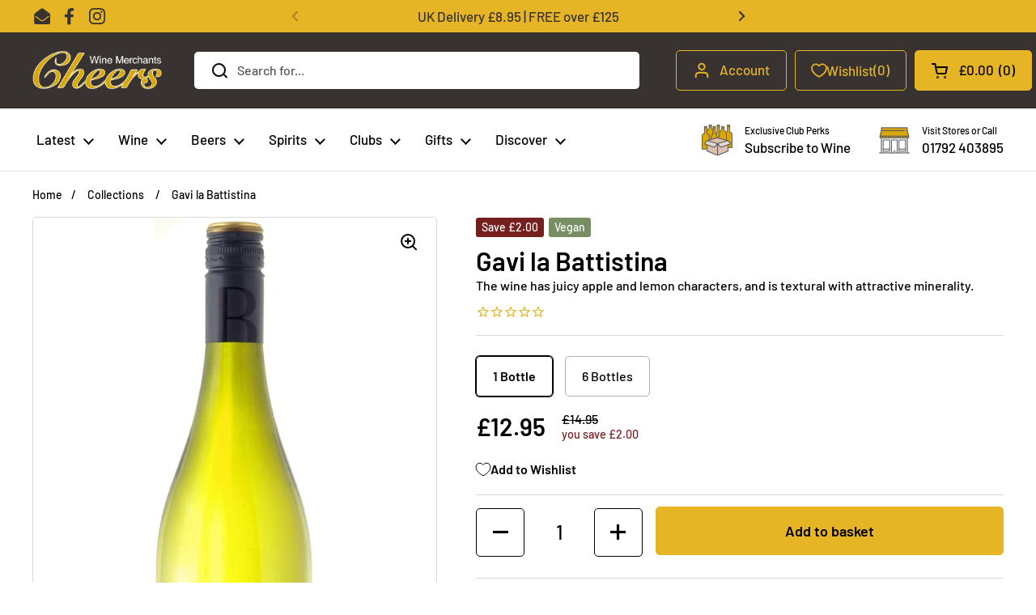

--- FILE ---
content_type: text/html; charset=utf-8
request_url: https://www.cheerswinemerchants.co.uk/products/la-battistina-gavi-2020
body_size: 72947
content:
<!doctype html>
<html class="no-js" lang="en">
<head>

	<meta charset="utf-8">
  <meta http-equiv="X-UA-Compatible" content="IE=edge,chrome=1">
  <meta name="viewport" content="width=device-width, initial-scale=1.0, height=device-height, minimum-scale=1.0"><link rel="shortcut icon" href="//www.cheerswinemerchants.co.uk/cdn/shop/files/Cheers_Favicon.png?crop=center&height=32&v=1613516672&width=32" type="image/png" /><title>La Battistina Gavi - Cheers Wine Merchants</title><meta name="description" content="Aromatic, zesty nose with notes of apple, lime and white flower. The wine has juicy apple and lemon characters, and is textural with attractive minerality. The finish is balanced, with a zesty mouth watering quality. Delicious with appetisers and light fish courses."><meta property="og:type" content="product">
  <meta property="og:title" content="Gavi la Battistina">

  
    <meta property="og:image" content="http://www.cheerswinemerchants.co.uk/cdn/shop/products/IAR057_300_dpi_High_Res.jpg?v=1624027723&width=1024">
    <meta property="og:image:secure_url" content="https://www.cheerswinemerchants.co.uk/cdn/shop/products/IAR057_300_dpi_High_Res.jpg?v=1624027723&width=1024">
    <meta property="og:image:width" content="1024">
    <meta property="og:image:height" content="1024">
  

  <meta property="product:price:amount" content="12.95">
  <meta property="product:price:currency" content="GBP">
  <meta property="product:availability" content="in stock"><meta property="og:description" content="Aromatic, zesty nose with notes of apple, lime and white flower. The wine has juicy apple and lemon characters, and is textural with attractive minerality. The finish is balanced, with a zesty mouth watering quality. Delicious with appetisers and light fish courses."><meta property="og:url" content="https://www.cheerswinemerchants.co.uk/products/la-battistina-gavi-2020">
<meta property="og:site_name" content="Cheers Wine Merchants"><meta name="twitter:card" content="summary"><meta name="twitter:title" content="Gavi la Battistina">
  <meta name="twitter:description" content="Aromatic, zesty nose with notes of apple, lime and white flower. The wine has juicy apple and lemon characters, and is textural with attractive minerality. The finish is balanced, with a zesty mouth watering quality. Delicious with appetisers and light fish courses. The vineyards are south facing and the soil, chalky and mineral, which allows full ripening and excellent drainage. The 35 year old vines are trained Piemonte style on low Guyot trellis, planted with 4,000 - 4,500 vines per hectare and yielding 6600 lt/ha. The whole process of winemaking is undertaken at Araldica&#39;s winery, Azienda Agricola La Battistina, in stainless steel tanks. The hand harvested grapes are pressed in a pneumatic press and subjected to a temperature controlled fermentation in stainless steel. The wine remains in contact with the lees for 4 months before being fined, filtered and bottled. Country">
  <meta name="twitter:image" content="https://www.cheerswinemerchants.co.uk/cdn/shop/products/IAR057_300_dpi_High_Res.jpg?crop=center&height=600&v=1624027723&width=600"><script type="application/ld+json">
  {
    "@context": "http://schema.org",
    "@type": "Product",
    "offers": [{
          "@type": "Offer",
          "name": "1 Bottle",
          "availability":"https://schema.org/InStock",
          "price": 12.95,
          "priceCurrency": "GBP",
          "priceValidUntil": "2026-01-31","sku": "GAVI","url": "/products/la-battistina-gavi-2020/products/la-battistina-gavi-2020?variant=40250072137896"
        },{
          "@type": "Offer",
          "name": "6 Bottles",
          "availability":"https://schema.org/InStock",
          "price": 77.0,
          "priceCurrency": "GBP",
          "priceValidUntil": "2026-01-31","sku": "5475","url": "/products/la-battistina-gavi-2020/products/la-battistina-gavi-2020?variant=40250072170664"
        }],"gtin13": "8010471001866",
      "productId": "8010471001866","brand": {
      "name": "BOUTINOT"
    },
    "name": "Gavi la Battistina",
    "description": "Aromatic, zesty nose with notes of apple, lime and white flower. The wine has juicy apple and lemon characters, and is textural with attractive minerality. The finish is balanced, with a zesty mouth watering quality. Delicious with appetisers and light fish courses.\nThe vineyards are south facing and the soil, chalky and mineral, which allows full ripening and excellent drainage. The 35 year old vines are trained Piemonte style on low Guyot trellis, planted with 4,000 - 4,500 vines per hectare and yielding 6600 lt\/ha. The whole process of winemaking is undertaken at Araldica's winery, Azienda Agricola La Battistina, in stainless steel tanks. The hand harvested grapes are pressed in a pneumatic press and subjected to a temperature controlled fermentation in stainless steel. The wine remains in contact with the lees for 4 months before being fined, filtered and bottled.\n\n\n\nCountry\nItaly\n\n\nRegion\nPiemonte\n\n\nGrape\nCortese\n\n\nABV\n12%\n\n\nVintage\n2022\n\n\nSize\n75cl\n\n\nType \/ Colour\nWhite\n\n\nStyle\nDry\n\n\nVegan\nYes\n\n\nVegetarian\nYes\n\n\nAwards\nBronze - IWC 2017\n\n\n\n",
    "category": "White",
    "url": "/products/la-battistina-gavi-2020/products/la-battistina-gavi-2020",
    "sku": "GAVI",
    "image": {
      "@type": "ImageObject",
      "url": "https://www.cheerswinemerchants.co.uk/cdn/shop/products/IAR057_300_dpi_High_Res.jpg?v=1624027723&width=1024",
      "image": "https://www.cheerswinemerchants.co.uk/cdn/shop/products/IAR057_300_dpi_High_Res.jpg?v=1624027723&width=1024",
      "name": "Gavi la Battistina",
      "width": "1024",
      "height": "1024"
    }
  }
  </script><script type="application/ld+json">
  {
    "@context": "http://schema.org",
    "@type": "BreadcrumbList",
  "itemListElement": [{
      "@type": "ListItem",
      "position": 1,
      "name": "Home",
      "item": "https://www.cheerswinemerchants.co.uk"
    },{
          "@type": "ListItem",
          "position": 2,
          "name": "Gavi la Battistina",
          "item": "https://www.cheerswinemerchants.co.uk/products/la-battistina-gavi-2020"
        }]
  }
  </script><script type="application/ld+json">
  {
    "@context": "http://schema.org",
    "@type" : "Organization",
  "name" : "Cheers Wine Merchants",
  "url" : "https://www.cheerswinemerchants.co.uk",
  "potentialAction": {
    "@type": "SearchAction",
    "target": "/search?q={search_term}",
    "query-input": "required name=search_term"
  }
  }
  </script><link rel="canonical" href="https://www.cheerswinemerchants.co.uk/products/la-battistina-gavi-2020">

  <link rel="preconnect" href="https://cdn.shopify.com"><link rel="preconnect" href="https://fonts.shopifycdn.com" crossorigin><link rel="preload" href="//www.cheerswinemerchants.co.uk/cdn/fonts/barlow/barlow_n6.329f582a81f63f125e63c20a5a80ae9477df68e1.woff2" as="font" type="font/woff2" crossorigin><link rel="preload" href="//www.cheerswinemerchants.co.uk/cdn/fonts/barlow/barlow_n5.a193a1990790eba0cc5cca569d23799830e90f07.woff2" as="font" type="font/woff2" crossorigin><style type="text/css">
@font-face {
  font-family: Barlow;
  font-weight: 600;
  font-style: normal;
  font-display: swap;
  src: url("//www.cheerswinemerchants.co.uk/cdn/fonts/barlow/barlow_n6.329f582a81f63f125e63c20a5a80ae9477df68e1.woff2") format("woff2"),
       url("//www.cheerswinemerchants.co.uk/cdn/fonts/barlow/barlow_n6.0163402e36247bcb8b02716880d0b39568412e9e.woff") format("woff");
}
@font-face {
  font-family: Barlow;
  font-weight: 500;
  font-style: normal;
  font-display: swap;
  src: url("//www.cheerswinemerchants.co.uk/cdn/fonts/barlow/barlow_n5.a193a1990790eba0cc5cca569d23799830e90f07.woff2") format("woff2"),
       url("//www.cheerswinemerchants.co.uk/cdn/fonts/barlow/barlow_n5.ae31c82169b1dc0715609b8cc6a610b917808358.woff") format("woff");
}
@font-face {
  font-family: Barlow;
  font-weight: 600;
  font-style: normal;
  font-display: swap;
  src: url("//www.cheerswinemerchants.co.uk/cdn/fonts/barlow/barlow_n6.329f582a81f63f125e63c20a5a80ae9477df68e1.woff2") format("woff2"),
       url("//www.cheerswinemerchants.co.uk/cdn/fonts/barlow/barlow_n6.0163402e36247bcb8b02716880d0b39568412e9e.woff") format("woff");
}
@font-face {
  font-family: Barlow;
  font-weight: 500;
  font-style: italic;
  font-display: swap;
  src: url("//www.cheerswinemerchants.co.uk/cdn/fonts/barlow/barlow_i5.714d58286997b65cd479af615cfa9bb0a117a573.woff2") format("woff2"),
       url("//www.cheerswinemerchants.co.uk/cdn/fonts/barlow/barlow_i5.0120f77e6447d3b5df4bbec8ad8c2d029d87fb21.woff") format("woff");
}




</style>
<style type="text/css">

  :root {

    /* Font variables */

    --font-stack-headings: Barlow, sans-serif;
    --font-weight-headings: 600;
    --font-style-headings: normal;

    --font-stack-body: Barlow, sans-serif;
    --font-weight-body: 500;--font-weight-body-bold: 600;--font-style-body: normal;--font-weight-buttons: var(--font-weight-body-bold);--font-weight-menu: var(--font-weight-body);--base-headings-size: 60;
    --base-headings-line: 1.2;
    --base-body-size: 16;
    --base-body-line: 1.5;

    --base-menu-size: 17;

    /* Color variables */

    --color-background-header: #ffffff;
    --color-secondary-background-header: rgba(0, 0, 0, 0.08);
    --color-opacity-background-header: rgba(255, 255, 255, 0);
    --color-text-header: #000000;
    --color-foreground-header: #fff;
    --color-accent-header: #e6b525;
    --color-foreground-accent-header: #000;
    --color-borders-header: rgba(0, 0, 0, 0.1);

    --color-background-main: #ffffff;
    --color-secondary-background-main: rgba(0, 0, 0, 0.08);
    --color-third-background-main: rgba(0, 0, 0, 0.04);
    --color-fourth-background-main: rgba(0, 0, 0, 0.02);
    --color-opacity-background-main: rgba(255, 255, 255, 0);
    --color-text-main: #000000;
    --color-foreground-main: #fff;
    --color-secondary-text-main: rgba(0, 0, 0, 0.6);
    --color-accent-main: #e6b525;
    --color-foreground-accent-main: #000;
    --color-borders-main: rgba(0, 0, 0, 0.15);

    --color-background-cards: #ffffff;
    --color-text-cards: #000000;
    --color-foreground-cards: #fff;
    --color-secondary-text-cards: rgba(0, 0, 0, 0.6);
    --color-accent-cards: #e6b525;
    --color-foreground-accent-cards: #000;
    --color-borders-cards: #e1e1e1;

    --color-background-footer: #363230;
    --color-text-footer: #ffffff;
    --color-accent-footer: #e6b525;
    --color-borders-footer: rgba(255, 255, 255, 0.15);

    --color-borders-forms-primary: rgba(0, 0, 0, 0.3);
    --color-borders-forms-secondary: rgba(0, 0, 0, 0.6);

    /* Borders */

    --border-width-cards: 1px;
    --border-radius-cards: 5px;
    --border-width-buttons: 1px;
    --border-radius-buttons: 5px;
    --border-width-forms: 1px;
    --border-radius-forms: 5px;

    /* Layout */
    --grid-gap-original-base: 26px;
    --container-vertical-space-base: 70px;

  }

  .facets__summary, #main select, .sidebar select {
    background-image: url('data:image/svg+xml;utf8,<svg width="13" height="8" fill="none" xmlns="http://www.w3.org/2000/svg"><path d="M1.414.086 7.9 6.57 6.485 7.985 0 1.5 1.414.086Z" fill="%23000000"/><path d="M12.985 1.515 6.5 8 5.085 6.586 11.571.101l1.414 1.414Z" fill="%23000000"/></svg>');
  }

  .card .star-rating__stars {
    background-image: url('data:image/svg+xml;utf8,<svg width="20" height="13" viewBox="0 0 14 13" fill="none" xmlns="http://www.w3.org/2000/svg"><path d="m7 0 1.572 4.837h5.085l-4.114 2.99 1.572 4.836L7 9.673l-4.114 2.99 1.571-4.837-4.114-2.99h5.085L7 0Z" stroke="%23000000" stroke-width="1"/></svg>');
  }
  .card .star-rating__stars-active {
    background-image: url('data:image/svg+xml;utf8,<svg width="20" height="13" viewBox="0 0 14 13" fill="none" xmlns="http://www.w3.org/2000/svg"><path d="m7 0 1.572 4.837h5.085l-4.114 2.99 1.572 4.836L7 9.673l-4.114 2.99 1.571-4.837-4.114-2.99h5.085L7 0Z" fill="%23000000" stroke-width="0"/></svg>');
  }

  .star-rating__stars {
    background-image: url('data:image/svg+xml;utf8,<svg width="20" height="13" viewBox="0 0 14 13" fill="none" xmlns="http://www.w3.org/2000/svg"><path d="m7 0 1.572 4.837h5.085l-4.114 2.99 1.572 4.836L7 9.673l-4.114 2.99 1.571-4.837-4.114-2.99h5.085L7 0Z" stroke="%23000000" stroke-width="1"/></svg>');
  }
  .star-rating__stars-active {
    background-image: url('data:image/svg+xml;utf8,<svg width="20" height="13" viewBox="0 0 14 13" fill="none" xmlns="http://www.w3.org/2000/svg"><path d="m7 0 1.572 4.837h5.085l-4.114 2.99 1.572 4.836L7 9.673l-4.114 2.99 1.571-4.837-4.114-2.99h5.085L7 0Z" fill="%23000000" stroke-width="0"/></svg>');
  }

</style>

<style id="root-height">
  :root {
    --window-height: 100vh;
  }
</style><link href="//www.cheerswinemerchants.co.uk/cdn/shop/t/23/assets/theme.css?v=93478811358539333181763530905" as="style" rel="preload"><link href="//www.cheerswinemerchants.co.uk/cdn/shop/t/23/assets/section-header.css?v=102510640206739802841739343040" as="style" rel="preload"><link href="//www.cheerswinemerchants.co.uk/cdn/shop/t/23/assets/section-main-product.css?v=42709698423660535511719847924" as="style" rel="preload"><link rel="preload" as="image" href="//www.cheerswinemerchants.co.uk/cdn/shop/products/IAR057_300_dpi_High_Res.jpg?v=1624027723&width=480" imagesrcset="//www.cheerswinemerchants.co.uk/cdn/shop/products/IAR057_300_dpi_High_Res.jpg?v=1624027723&width=240 240w,//www.cheerswinemerchants.co.uk/cdn/shop/products/IAR057_300_dpi_High_Res.jpg?v=1624027723&width=360 360w,//www.cheerswinemerchants.co.uk/cdn/shop/products/IAR057_300_dpi_High_Res.jpg?v=1624027723&width=420 420w,//www.cheerswinemerchants.co.uk/cdn/shop/products/IAR057_300_dpi_High_Res.jpg?v=1624027723&width=480 480w,//www.cheerswinemerchants.co.uk/cdn/shop/products/IAR057_300_dpi_High_Res.jpg?v=1624027723&width=640 640w" imagesizes="(max-width: 767px) calc(100vw - 20px), (max-width: 1360px) 50vw, 620px"><link href="//www.cheerswinemerchants.co.uk/cdn/shop/t/23/assets/cw-main.css?v=180997320613772771561763530521" rel="stylesheet" type="text/css" media="all" />
  <link href="//www.cheerswinemerchants.co.uk/cdn/shop/t/23/assets/theme.css?v=93478811358539333181763530905" rel="stylesheet" type="text/css" media="all" />
  <script defer="defer" src="//www.cheerswinemerchants.co.uk/cdn/shop/t/23/assets/cw-main.js?v=140428227296496784041709869528"></script>
  

  
	<script>window.performance && window.performance.mark && window.performance.mark('shopify.content_for_header.start');</script><meta name="facebook-domain-verification" content="wcuwsdy29ikej9xy74uocvhqfnwvar">
<meta id="shopify-digital-wallet" name="shopify-digital-wallet" content="/25634308168/digital_wallets/dialog">
<meta name="shopify-checkout-api-token" content="82ec06b254e0eac3b396647d3292e144">
<meta id="in-context-paypal-metadata" data-shop-id="25634308168" data-venmo-supported="false" data-environment="production" data-locale="en_US" data-paypal-v4="true" data-currency="GBP">
<link rel="alternate" type="application/json+oembed" href="https://www.cheerswinemerchants.co.uk/products/la-battistina-gavi-2020.oembed">
<script async="async" src="/checkouts/internal/preloads.js?locale=en-GB"></script>
<link rel="preconnect" href="https://shop.app" crossorigin="anonymous">
<script async="async" src="https://shop.app/checkouts/internal/preloads.js?locale=en-GB&shop_id=25634308168" crossorigin="anonymous"></script>
<script id="apple-pay-shop-capabilities" type="application/json">{"shopId":25634308168,"countryCode":"GB","currencyCode":"GBP","merchantCapabilities":["supports3DS"],"merchantId":"gid:\/\/shopify\/Shop\/25634308168","merchantName":"Cheers Wine Merchants","requiredBillingContactFields":["postalAddress","email","phone"],"requiredShippingContactFields":["postalAddress","email","phone"],"shippingType":"shipping","supportedNetworks":["visa","maestro","masterCard","amex","discover","elo"],"total":{"type":"pending","label":"Cheers Wine Merchants","amount":"1.00"},"shopifyPaymentsEnabled":true,"supportsSubscriptions":true}</script>
<script id="shopify-features" type="application/json">{"accessToken":"82ec06b254e0eac3b396647d3292e144","betas":["rich-media-storefront-analytics"],"domain":"www.cheerswinemerchants.co.uk","predictiveSearch":true,"shopId":25634308168,"locale":"en"}</script>
<script>var Shopify = Shopify || {};
Shopify.shop = "cheerswine.myshopify.com";
Shopify.locale = "en";
Shopify.currency = {"active":"GBP","rate":"1.0"};
Shopify.country = "GB";
Shopify.theme = {"name":"Click V2.0","id":136187412739,"schema_name":"Local","schema_version":"1.0.6","theme_store_id":null,"role":"main"};
Shopify.theme.handle = "null";
Shopify.theme.style = {"id":null,"handle":null};
Shopify.cdnHost = "www.cheerswinemerchants.co.uk/cdn";
Shopify.routes = Shopify.routes || {};
Shopify.routes.root = "/";</script>
<script type="module">!function(o){(o.Shopify=o.Shopify||{}).modules=!0}(window);</script>
<script>!function(o){function n(){var o=[];function n(){o.push(Array.prototype.slice.apply(arguments))}return n.q=o,n}var t=o.Shopify=o.Shopify||{};t.loadFeatures=n(),t.autoloadFeatures=n()}(window);</script>
<script>
  window.ShopifyPay = window.ShopifyPay || {};
  window.ShopifyPay.apiHost = "shop.app\/pay";
  window.ShopifyPay.redirectState = null;
</script>
<script id="shop-js-analytics" type="application/json">{"pageType":"product"}</script>
<script defer="defer" async type="module" src="//www.cheerswinemerchants.co.uk/cdn/shopifycloud/shop-js/modules/v2/client.init-shop-cart-sync_BdyHc3Nr.en.esm.js"></script>
<script defer="defer" async type="module" src="//www.cheerswinemerchants.co.uk/cdn/shopifycloud/shop-js/modules/v2/chunk.common_Daul8nwZ.esm.js"></script>
<script type="module">
  await import("//www.cheerswinemerchants.co.uk/cdn/shopifycloud/shop-js/modules/v2/client.init-shop-cart-sync_BdyHc3Nr.en.esm.js");
await import("//www.cheerswinemerchants.co.uk/cdn/shopifycloud/shop-js/modules/v2/chunk.common_Daul8nwZ.esm.js");

  window.Shopify.SignInWithShop?.initShopCartSync?.({"fedCMEnabled":true,"windoidEnabled":true});

</script>
<script defer="defer" async type="module" src="//www.cheerswinemerchants.co.uk/cdn/shopifycloud/shop-js/modules/v2/client.payment-terms_MV4M3zvL.en.esm.js"></script>
<script defer="defer" async type="module" src="//www.cheerswinemerchants.co.uk/cdn/shopifycloud/shop-js/modules/v2/chunk.common_Daul8nwZ.esm.js"></script>
<script defer="defer" async type="module" src="//www.cheerswinemerchants.co.uk/cdn/shopifycloud/shop-js/modules/v2/chunk.modal_CQq8HTM6.esm.js"></script>
<script type="module">
  await import("//www.cheerswinemerchants.co.uk/cdn/shopifycloud/shop-js/modules/v2/client.payment-terms_MV4M3zvL.en.esm.js");
await import("//www.cheerswinemerchants.co.uk/cdn/shopifycloud/shop-js/modules/v2/chunk.common_Daul8nwZ.esm.js");
await import("//www.cheerswinemerchants.co.uk/cdn/shopifycloud/shop-js/modules/v2/chunk.modal_CQq8HTM6.esm.js");

  
</script>
<script>
  window.Shopify = window.Shopify || {};
  if (!window.Shopify.featureAssets) window.Shopify.featureAssets = {};
  window.Shopify.featureAssets['shop-js'] = {"shop-cart-sync":["modules/v2/client.shop-cart-sync_QYOiDySF.en.esm.js","modules/v2/chunk.common_Daul8nwZ.esm.js"],"init-fed-cm":["modules/v2/client.init-fed-cm_DchLp9rc.en.esm.js","modules/v2/chunk.common_Daul8nwZ.esm.js"],"shop-button":["modules/v2/client.shop-button_OV7bAJc5.en.esm.js","modules/v2/chunk.common_Daul8nwZ.esm.js"],"init-windoid":["modules/v2/client.init-windoid_DwxFKQ8e.en.esm.js","modules/v2/chunk.common_Daul8nwZ.esm.js"],"shop-cash-offers":["modules/v2/client.shop-cash-offers_DWtL6Bq3.en.esm.js","modules/v2/chunk.common_Daul8nwZ.esm.js","modules/v2/chunk.modal_CQq8HTM6.esm.js"],"shop-toast-manager":["modules/v2/client.shop-toast-manager_CX9r1SjA.en.esm.js","modules/v2/chunk.common_Daul8nwZ.esm.js"],"init-shop-email-lookup-coordinator":["modules/v2/client.init-shop-email-lookup-coordinator_UhKnw74l.en.esm.js","modules/v2/chunk.common_Daul8nwZ.esm.js"],"pay-button":["modules/v2/client.pay-button_DzxNnLDY.en.esm.js","modules/v2/chunk.common_Daul8nwZ.esm.js"],"avatar":["modules/v2/client.avatar_BTnouDA3.en.esm.js"],"init-shop-cart-sync":["modules/v2/client.init-shop-cart-sync_BdyHc3Nr.en.esm.js","modules/v2/chunk.common_Daul8nwZ.esm.js"],"shop-login-button":["modules/v2/client.shop-login-button_D8B466_1.en.esm.js","modules/v2/chunk.common_Daul8nwZ.esm.js","modules/v2/chunk.modal_CQq8HTM6.esm.js"],"init-customer-accounts-sign-up":["modules/v2/client.init-customer-accounts-sign-up_C8fpPm4i.en.esm.js","modules/v2/client.shop-login-button_D8B466_1.en.esm.js","modules/v2/chunk.common_Daul8nwZ.esm.js","modules/v2/chunk.modal_CQq8HTM6.esm.js"],"init-shop-for-new-customer-accounts":["modules/v2/client.init-shop-for-new-customer-accounts_CVTO0Ztu.en.esm.js","modules/v2/client.shop-login-button_D8B466_1.en.esm.js","modules/v2/chunk.common_Daul8nwZ.esm.js","modules/v2/chunk.modal_CQq8HTM6.esm.js"],"init-customer-accounts":["modules/v2/client.init-customer-accounts_dRgKMfrE.en.esm.js","modules/v2/client.shop-login-button_D8B466_1.en.esm.js","modules/v2/chunk.common_Daul8nwZ.esm.js","modules/v2/chunk.modal_CQq8HTM6.esm.js"],"shop-follow-button":["modules/v2/client.shop-follow-button_CkZpjEct.en.esm.js","modules/v2/chunk.common_Daul8nwZ.esm.js","modules/v2/chunk.modal_CQq8HTM6.esm.js"],"lead-capture":["modules/v2/client.lead-capture_BntHBhfp.en.esm.js","modules/v2/chunk.common_Daul8nwZ.esm.js","modules/v2/chunk.modal_CQq8HTM6.esm.js"],"checkout-modal":["modules/v2/client.checkout-modal_CfxcYbTm.en.esm.js","modules/v2/chunk.common_Daul8nwZ.esm.js","modules/v2/chunk.modal_CQq8HTM6.esm.js"],"shop-login":["modules/v2/client.shop-login_Da4GZ2H6.en.esm.js","modules/v2/chunk.common_Daul8nwZ.esm.js","modules/v2/chunk.modal_CQq8HTM6.esm.js"],"payment-terms":["modules/v2/client.payment-terms_MV4M3zvL.en.esm.js","modules/v2/chunk.common_Daul8nwZ.esm.js","modules/v2/chunk.modal_CQq8HTM6.esm.js"]};
</script>
<script>(function() {
  var isLoaded = false;
  function asyncLoad() {
    if (isLoaded) return;
    isLoaded = true;
    var urls = ["https:\/\/cdn-stamped-io.azureedge.net\/files\/widget.min.js?shop=cheerswine.myshopify.com","https:\/\/d5zu2f4xvqanl.cloudfront.net\/42\/fe\/loader_2.js?shop=cheerswine.myshopify.com","https:\/\/sbzstag.cirkleinc.com\/?shop=cheerswine.myshopify.com","https:\/\/storage.nfcube.com\/instafeed-17ef377e069ee89d8d70316e77759a4a.js?shop=cheerswine.myshopify.com"];
    for (var i = 0; i < urls.length; i++) {
      var s = document.createElement('script');
      s.type = 'text/javascript';
      s.async = true;
      s.src = urls[i];
      var x = document.getElementsByTagName('script')[0];
      x.parentNode.insertBefore(s, x);
    }
  };
  if(window.attachEvent) {
    window.attachEvent('onload', asyncLoad);
  } else {
    window.addEventListener('load', asyncLoad, false);
  }
})();</script>
<script id="__st">var __st={"a":25634308168,"offset":0,"reqid":"072349f9-b6ad-4050-bfe9-19154737389c-1768996746","pageurl":"www.cheerswinemerchants.co.uk\/products\/la-battistina-gavi-2020","u":"740b2d0e8496","p":"product","rtyp":"product","rid":6840469291176};</script>
<script>window.ShopifyPaypalV4VisibilityTracking = true;</script>
<script id="captcha-bootstrap">!function(){'use strict';const t='contact',e='account',n='new_comment',o=[[t,t],['blogs',n],['comments',n],[t,'customer']],c=[[e,'customer_login'],[e,'guest_login'],[e,'recover_customer_password'],[e,'create_customer']],r=t=>t.map((([t,e])=>`form[action*='/${t}']:not([data-nocaptcha='true']) input[name='form_type'][value='${e}']`)).join(','),a=t=>()=>t?[...document.querySelectorAll(t)].map((t=>t.form)):[];function s(){const t=[...o],e=r(t);return a(e)}const i='password',u='form_key',d=['recaptcha-v3-token','g-recaptcha-response','h-captcha-response',i],f=()=>{try{return window.sessionStorage}catch{return}},m='__shopify_v',_=t=>t.elements[u];function p(t,e,n=!1){try{const o=window.sessionStorage,c=JSON.parse(o.getItem(e)),{data:r}=function(t){const{data:e,action:n}=t;return t[m]||n?{data:e,action:n}:{data:t,action:n}}(c);for(const[e,n]of Object.entries(r))t.elements[e]&&(t.elements[e].value=n);n&&o.removeItem(e)}catch(o){console.error('form repopulation failed',{error:o})}}const l='form_type',E='cptcha';function T(t){t.dataset[E]=!0}const w=window,h=w.document,L='Shopify',v='ce_forms',y='captcha';let A=!1;((t,e)=>{const n=(g='f06e6c50-85a8-45c8-87d0-21a2b65856fe',I='https://cdn.shopify.com/shopifycloud/storefront-forms-hcaptcha/ce_storefront_forms_captcha_hcaptcha.v1.5.2.iife.js',D={infoText:'Protected by hCaptcha',privacyText:'Privacy',termsText:'Terms'},(t,e,n)=>{const o=w[L][v],c=o.bindForm;if(c)return c(t,g,e,D).then(n);var r;o.q.push([[t,g,e,D],n]),r=I,A||(h.body.append(Object.assign(h.createElement('script'),{id:'captcha-provider',async:!0,src:r})),A=!0)});var g,I,D;w[L]=w[L]||{},w[L][v]=w[L][v]||{},w[L][v].q=[],w[L][y]=w[L][y]||{},w[L][y].protect=function(t,e){n(t,void 0,e),T(t)},Object.freeze(w[L][y]),function(t,e,n,w,h,L){const[v,y,A,g]=function(t,e,n){const i=e?o:[],u=t?c:[],d=[...i,...u],f=r(d),m=r(i),_=r(d.filter((([t,e])=>n.includes(e))));return[a(f),a(m),a(_),s()]}(w,h,L),I=t=>{const e=t.target;return e instanceof HTMLFormElement?e:e&&e.form},D=t=>v().includes(t);t.addEventListener('submit',(t=>{const e=I(t);if(!e)return;const n=D(e)&&!e.dataset.hcaptchaBound&&!e.dataset.recaptchaBound,o=_(e),c=g().includes(e)&&(!o||!o.value);(n||c)&&t.preventDefault(),c&&!n&&(function(t){try{if(!f())return;!function(t){const e=f();if(!e)return;const n=_(t);if(!n)return;const o=n.value;o&&e.removeItem(o)}(t);const e=Array.from(Array(32),(()=>Math.random().toString(36)[2])).join('');!function(t,e){_(t)||t.append(Object.assign(document.createElement('input'),{type:'hidden',name:u})),t.elements[u].value=e}(t,e),function(t,e){const n=f();if(!n)return;const o=[...t.querySelectorAll(`input[type='${i}']`)].map((({name:t})=>t)),c=[...d,...o],r={};for(const[a,s]of new FormData(t).entries())c.includes(a)||(r[a]=s);n.setItem(e,JSON.stringify({[m]:1,action:t.action,data:r}))}(t,e)}catch(e){console.error('failed to persist form',e)}}(e),e.submit())}));const S=(t,e)=>{t&&!t.dataset[E]&&(n(t,e.some((e=>e===t))),T(t))};for(const o of['focusin','change'])t.addEventListener(o,(t=>{const e=I(t);D(e)&&S(e,y())}));const B=e.get('form_key'),M=e.get(l),P=B&&M;t.addEventListener('DOMContentLoaded',(()=>{const t=y();if(P)for(const e of t)e.elements[l].value===M&&p(e,B);[...new Set([...A(),...v().filter((t=>'true'===t.dataset.shopifyCaptcha))])].forEach((e=>S(e,t)))}))}(h,new URLSearchParams(w.location.search),n,t,e,['guest_login'])})(!0,!0)}();</script>
<script integrity="sha256-4kQ18oKyAcykRKYeNunJcIwy7WH5gtpwJnB7kiuLZ1E=" data-source-attribution="shopify.loadfeatures" defer="defer" src="//www.cheerswinemerchants.co.uk/cdn/shopifycloud/storefront/assets/storefront/load_feature-a0a9edcb.js" crossorigin="anonymous"></script>
<script crossorigin="anonymous" defer="defer" src="//www.cheerswinemerchants.co.uk/cdn/shopifycloud/storefront/assets/shopify_pay/storefront-65b4c6d7.js?v=20250812"></script>
<script data-source-attribution="shopify.dynamic_checkout.dynamic.init">var Shopify=Shopify||{};Shopify.PaymentButton=Shopify.PaymentButton||{isStorefrontPortableWallets:!0,init:function(){window.Shopify.PaymentButton.init=function(){};var t=document.createElement("script");t.src="https://www.cheerswinemerchants.co.uk/cdn/shopifycloud/portable-wallets/latest/portable-wallets.en.js",t.type="module",document.head.appendChild(t)}};
</script>
<script data-source-attribution="shopify.dynamic_checkout.buyer_consent">
  function portableWalletsHideBuyerConsent(e){var t=document.getElementById("shopify-buyer-consent"),n=document.getElementById("shopify-subscription-policy-button");t&&n&&(t.classList.add("hidden"),t.setAttribute("aria-hidden","true"),n.removeEventListener("click",e))}function portableWalletsShowBuyerConsent(e){var t=document.getElementById("shopify-buyer-consent"),n=document.getElementById("shopify-subscription-policy-button");t&&n&&(t.classList.remove("hidden"),t.removeAttribute("aria-hidden"),n.addEventListener("click",e))}window.Shopify?.PaymentButton&&(window.Shopify.PaymentButton.hideBuyerConsent=portableWalletsHideBuyerConsent,window.Shopify.PaymentButton.showBuyerConsent=portableWalletsShowBuyerConsent);
</script>
<script data-source-attribution="shopify.dynamic_checkout.cart.bootstrap">document.addEventListener("DOMContentLoaded",(function(){function t(){return document.querySelector("shopify-accelerated-checkout-cart, shopify-accelerated-checkout")}if(t())Shopify.PaymentButton.init();else{new MutationObserver((function(e,n){t()&&(Shopify.PaymentButton.init(),n.disconnect())})).observe(document.body,{childList:!0,subtree:!0})}}));
</script>
<script id='scb4127' type='text/javascript' async='' src='https://www.cheerswinemerchants.co.uk/cdn/shopifycloud/privacy-banner/storefront-banner.js'></script><link id="shopify-accelerated-checkout-styles" rel="stylesheet" media="screen" href="https://www.cheerswinemerchants.co.uk/cdn/shopifycloud/portable-wallets/latest/accelerated-checkout-backwards-compat.css" crossorigin="anonymous">
<style id="shopify-accelerated-checkout-cart">
        #shopify-buyer-consent {
  margin-top: 1em;
  display: inline-block;
  width: 100%;
}

#shopify-buyer-consent.hidden {
  display: none;
}

#shopify-subscription-policy-button {
  background: none;
  border: none;
  padding: 0;
  text-decoration: underline;
  font-size: inherit;
  cursor: pointer;
}

#shopify-subscription-policy-button::before {
  box-shadow: none;
}

      </style>
<script id="sections-script" data-sections="product-recommendations" defer="defer" src="//www.cheerswinemerchants.co.uk/cdn/shop/t/23/compiled_assets/scripts.js?v=24694"></script>
<script>window.performance && window.performance.mark && window.performance.mark('shopify.content_for_header.end');</script>

  <script>
    const rbi = [];
    const ribSetSize = (img) => {
      if ( img.offsetWidth / img.dataset.ratio < img.offsetHeight ) {
        img.setAttribute('sizes', `${Math.ceil(img.offsetHeight * img.dataset.ratio)}px`);
      } else {
        img.setAttribute('sizes', `${Math.ceil(img.offsetWidth)}px`);
      }
    }
    const debounce = (fn, wait) => {
      let t;
      return (...args) => {
        clearTimeout(t);
        t = setTimeout(() => fn.apply(this, args), wait);
      };
    }
    window.KEYCODES = {
      TAB: 9,
      ESC: 27,
      DOWN: 40,
      RIGHT: 39,
      UP: 38,
      LEFT: 37,
      RETURN: 13
    };
    window.addEventListener('resize', debounce(()=>{
      for ( let img of rbi ) {
        ribSetSize(img);
      }
    }, 250));
  </script><noscript>
    <link rel="stylesheet" href="//www.cheerswinemerchants.co.uk/cdn/shop/t/23/assets/theme-noscript.css?v=34904310004456497621665583944">
  </noscript>
<!-- BEGIN app block: shopify://apps/selly-promotion-pricing/blocks/app-embed-block/351afe80-738d-4417-9b66-e345ff249052 --><script>window.nfecShopVersion = '1768971702';window.nfecJsVersion = '449674';window.nfecCVersion = 70571</script> <!-- For special customization -->
<script class="productInfox" type="text/info" data-id="6840469291176" data-tag="12%, 2022, 75cl, Cortese, Dry, iconABV12, iconitaly, iconvegan, iconvintage2022, iconwhitedry, Italy, Piemonte - Italy, Vegan, White" data-ava="true" data-vars="40250072137896,40250072170664," data-cols="159157092424,233075933352,151327998024,151323607112,151322656840,151323181128,151322755144,163213410376,"></script>
<script id="tdf_pxrscript" class="tdf_script5" data-c="/fe\/loader_2.js">
Shopify = window.Shopify || {};
Shopify.shop = Shopify.shop || 'cheerswine.myshopify.com';
Shopify.SMCPP = {};Shopify.SMCPP = {"id":1978892547,"t":"pd","c":1,"pids":[15363904602496]};Shopify.SMCPP.cer = '0.744225';
</script>
<script src="https://d5zu2f4xvqanl.cloudfront.net/42/fe/loader_2.js?shop=cheerswine.myshopify.com" async data-cookieconsent="ignore"></script>
<script>
!function(t){var e=function(e){var n,a;(n=t.createElement("script")).type="text/javascript",n.async=!0,n.src=e,(a=t.getElementsByTagName("script")[0]).parentNode.insertBefore(n,a)};setTimeout(function(){window.tdfInited||(window.altcdn=1,e("https://cdn.shopify.com/s/files/1/0013/1642/1703/t/1/assets/loader_2.js?shop=cheerswine.myshopify.com&v=45"))},2689)}(document);
</script>
<!-- END app block --><!-- BEGIN app block: shopify://apps/wrapped/blocks/app-embed/1714fc7d-e525-4a14-8c3e-1b6ed95734c5 --><script type="module" src="https://cdn.shopify.com/storefront/web-components.js"></script>
<!-- BEGIN app snippet: app-embed.settings --><script type="text/javascript">
  window.Wrapped = { ...window.Wrapped };
  window.Wrapped.options = {"order":{"settings":{"optionMode":"basic","visibilityTag":"wrapped:blocks:hide","giftMessage":true,"giftMessageMaxChars":255,"giftSender":true,"giftReceiver":true,"giftMessageRequired":false,"giftSenderRequired":true,"giftReceiverRequired":true,"giftMessageEmoji":true,"giftSenderEmoji":false,"giftReceiverEmoji":false,"giftOptionLabels":{"primary":"Select a gift option"},"giftCheckboxLabels":{"primary":" Is this a gift? 🎁 Add a gift message."},"giftMessageLabels":{"primary":"Message"},"giftMessagePlaceholderLabels":{"primary":"Write your message here..."},"giftSenderLabels":{"primary":"From"},"giftSenderPlaceholderLabels":{"primary":"Sender name"},"giftReceiverLabels":{"primary":"To"},"giftReceiverPlaceholderLabels":{"primary":"Receiver name"},"saveLabels":{"primary":"Save"},"removeLabels":{"primary":"Remove"},"unavailableLabels":{"primary":"Unavailable"},"visibilityHelperLabels":{"primary":"Unavailable for one or more items in your cart"},"requiredFieldLabels":{"primary":"Please fill out this field."},"emojiFieldLabels":{"primary":"Emoji characters are not permitted."},"ordersLimitReached":false,"multipleGiftVariants":true},"datafields":{"checkbox":"_Gifting","message":"Gift Message","sender":"Gift Sender","receiver":"Gift Receiver","variant":"Gift Option"},"blocks":[{"id":"e62177be-37e1-4e61-bdc5-eaa1edad9a4a","blockType":"cart_page","modal":false,"pricing":true,"refresh":false,"primaryCheckbox":true,"previewImage":false,"variantAppearance":"images-modern","labels":{"primary":null},"targets":{"136187412739":{"id":"c43f8217-9eae-4c47-a4e8-0ba266912f36","selector":"#gift-wrapper","repositionedByDeveloper":true,"position":"afterbegin","action":null,"actionDeveloper":null,"actionType":"reload","actionTypeDeveloper":null,"formTarget":null},"185745899904":{"id":"a02d3e5a-337e-45d4-b8f6-4c455547a322","selector":"#gift-wrapper","repositionedByDeveloper":true,"position":"afterbegin","action":null,"actionDeveloper":null,"actionType":"reload","actionTypeDeveloper":null,"formTarget":null},"124016591016":{"id":"da77f08b-b191-4acc-88ef-10eb160b06cc","selector":"#gift-wrapper","repositionedByDeveloper":true,"position":"afterbegin","action":"cart:refresh","actionDeveloper":null,"actionType":"event","actionTypeDeveloper":null,"formTarget":null},"136213594371":{"id":"b2e4f4ec-f247-4e97-9dac-c825bab9e463","selector":"#gift-wrapper","repositionedByDeveloper":true,"position":"afterbegin","action":"cart:refresh","actionDeveloper":null,"actionType":"event","actionTypeDeveloper":null,"formTarget":null},"101571526824":{"id":"9d19f36e-4a21-488c-a503-ac993600269d","selector":"#gift-wrapper","repositionedByDeveloper":true,"position":"afterbegin","action":"cart:refresh","actionDeveloper":null,"actionType":"event","actionTypeDeveloper":null,"formTarget":null},"143417704707":{"id":"e3def437-d6d2-40fa-9323-7e1d385be56c","selector":"#gift-wrapper","repositionedByDeveloper":true,"position":"afterbegin","action":null,"actionDeveloper":null,"actionType":"reload","actionTypeDeveloper":null,"formTarget":null},"121477300392":{"id":"67821f2f-ee4a-4de1-90c5-69de2f440ba5","selector":"#gift-wrapper","repositionedByDeveloper":true,"position":"afterbegin","action":"cart:refresh","actionDeveloper":null,"actionType":"event","actionTypeDeveloper":null,"formTarget":null},"78857371720":{"id":"a05c382a-6898-4c38-b037-d2fb0848c707","selector":"#gift-wrapper","repositionedByDeveloper":true,"position":"afterbegin","action":"cart:refresh","actionDeveloper":null,"actionType":"event","actionTypeDeveloper":null,"formTarget":null},"132136042755":{"id":"27cb3c17-d087-4f1f-987d-8bf7bc732457","selector":"#gift-wrapper","repositionedByDeveloper":true,"position":"afterbegin","action":"cart:refresh","actionDeveloper":null,"actionType":"event","actionTypeDeveloper":null,"formTarget":null},"127995216040":{"id":"ce50d009-f034-40c0-9d76-95194b617fd8","selector":"#gift-wrapper","repositionedByDeveloper":true,"position":"afterbegin","action":"cart:refresh","actionDeveloper":null,"actionType":"event","actionTypeDeveloper":null,"formTarget":null},"127424921768":{"id":"39558a75-ade8-4ba3-9d76-c386ef22a34c","selector":"#gift-wrapper","repositionedByDeveloper":true,"position":"afterbegin","action":"cart:refresh","actionDeveloper":null,"actionType":"event","actionTypeDeveloper":null,"formTarget":null},"125337829544":{"id":"9c71b86a-5c31-4cf3-a3d0-9a39e75606ca","selector":"#gift-wrapper","repositionedByDeveloper":true,"position":"afterbegin","action":"cart:refresh","actionDeveloper":null,"actionType":"event","actionTypeDeveloper":null,"formTarget":null},"144129196291":{"id":"01384994-ff04-4b56-8e22-a0afedb478f4","selector":"#gift-wrapper","repositionedByDeveloper":true,"position":"afterbegin","action":null,"actionDeveloper":null,"actionType":"reload","actionTypeDeveloper":null,"formTarget":null},"81843650632":{"id":"23e7bfcc-7a4f-4123-9e2e-7a724d1c6ea9","selector":"#gift-wrapper","repositionedByDeveloper":true,"position":"afterbegin","action":"cart:refresh","actionDeveloper":null,"actionType":"event","actionTypeDeveloper":null,"formTarget":null},"77137412168":{"id":"5bcc58f0-e759-4d5e-9a84-be81d6a2c606","selector":"#gift-wrapper","repositionedByDeveloper":true,"position":"afterbegin","action":"cart:refresh","actionDeveloper":null,"actionType":"event","actionTypeDeveloper":null,"formTarget":null},"127299256488":{"id":"d4eedcc1-52ff-4432-be70-d36e841d2850","selector":"#gift-wrapper","repositionedByDeveloper":true,"position":"afterbegin","action":"cart:refresh","actionDeveloper":null,"actionType":"event","actionTypeDeveloper":null,"formTarget":null},"80334815304":{"id":"40eba5f8-edf5-4aaa-beef-96c2f873ab09","selector":"#gift-wrapper","repositionedByDeveloper":true,"position":"afterbegin","action":"cart:refresh","actionDeveloper":null,"actionType":"event","actionTypeDeveloper":null,"formTarget":null},"136170242307":{"id":"40ba512c-55a9-491f-b4ac-533bdb5c9bc9","selector":"#gift-wrapper","repositionedByDeveloper":true,"position":"afterbegin","action":"cart:refresh","actionDeveloper":null,"actionType":"event","actionTypeDeveloper":null,"formTarget":null}}}]}};
  window.Wrapped.settings = {"activated":true,"debug":false,"scripts":null,"styles":"wrapped-gift-block[uuid=\"e0fb835a-5a8d-4b82-a5da-a6daf0c9db31\"] {\n  margin-left: -5px;\n}","skipFetchInterceptor":false,"skipXhrInterceptor":false,"token":"deb3244e4b6f10971667d1ec9fd27c03"};
  window.Wrapped.settings.block = {"extension_background_primary_color":"#ffffff","extension_background_secondary_color":"rgba(0,0,0,0)","extension_border_color":"rgba(0,0,0,0)","border_width":1,"border_radius":60,"spacing_scale":"--wrapped-spacing-scale-base","hover_style":"--wrapped-hover-style-light","font_color":"#000000","font_secondary_color":"#333333","font_scale":100,"form_element_text_color":"#333333","background_color":"#ffffff","border_color":"#0000000f","checkbox_radio_color":"#000000","primary_button_text":"#ffffff","primary_button_surface":"#000000","primary_button_border":"rgba(0,0,0,0)","secondary_button_text":"#333333","secondary_button_surface":"#0000000f","secondary_button_border":"rgba(0,0,0,0)","media_fit":"fill","gift_thumbnail_size":60,"gift_thumbnail_position":"--wrapped-thumbnail-position-start"};
  window.Wrapped.settings.market = null;

  
    window.Wrapped.selectedProductId = 6840469291176;
    window.Wrapped.selectedVariantId = 40250072137896;
  if (window.Wrapped.settings.debug) {
    const logStyle = 'background-color:black;color:#ffc863;font-size:12px;font-weight:400;padding:12px;border-radius:10px;'
    console.log('%c Gift options by Wrapped | Learn more at https://apps.shopify.com/wrapped', logStyle)
    console.debug('[wrapped:booting]', window.Wrapped)
  }
</script>
<!-- END app snippet --><!-- BEGIN app snippet: app-embed.styles -->
<style type="text/css">
:root {
  --wrapped-background-color: #ffffff;

  --wrapped-extension-background-primary-color: #ffffff;
  --wrapped-extension-background-secondary-color: rgba(0,0,0,0);

  --wrapped-extension-border-color: rgba(0,0,0,0);

  --wrapped-border-color: #0000000f;
  
  
    --wrapped-border-radius: min(calc(60 / 100 * 24px), 24px);
  
  --wrapped-border-width: 1px;

  --wrapped-checkbox-accent-color: #000000;

  --wrapped-checkbox--label-left: flex-start;
  --wrapped-checkbox--label-center: center;
  --wrapped-checkbox--label-right: flex-end;

  --wrapped-default-padding: 0.5em;
  --wrapped-container-padding: 0.5em;

  --wrapped-font-color: #000000;
  --wrapped-font-size-default: 16px;
  --wrapped-font-scale: 1.0;

  --wrapped-font-size: calc(var(--wrapped-font-size-default) * var(--wrapped-font-scale));
  --wrapped-font-size-small: calc(var(--wrapped-font-size) * 0.8);
  --wrapped-font-size-smaller: calc(var(--wrapped-font-size) * 0.7);
  --wrapped-font-size-smallest: calc(var(--wrapped-font-size) * 0.65);

  --wrapped-component-bottom-padding: 0.5em;

  --wrapped-feature-max-height: 500px;

  --wrapped-textarea-min-height: 80px;

  --wrapped-thumbnail-position-start: -1;
  --wrapped-thumbnail-position-end: 2;
  --wrapped-thumbnail-position: var(--wrapped-thumbnail-position-start, -1);
  --wrapped-thumbnail-size: clamp(40px, 60px, 200px);

  --wrapped-extension-margin-block-start: 1em;
  --wrapped-extension-margin-block-end: 2em;

  --wrapped-unavailable-gift-variant-opacity: 0.4;
}


wrapped-extension {
  background-color: var(--wrapped-extension-background-primary-color) !important;
  border: 1px solid var(--wrapped-extension-border-color) !important;
  border-radius: var(--wrapped-border-radius) !important;
  display: block;
  color: var(--wrapped-font-color) !important;
  font-size: var(--wrapped-font-size) !important;
  height: fit-content !important;
  margin-block-start: var(--wrapped-extension-margin-block-start) !important;
  margin-block-end: var(--wrapped-extension-margin-block-end) !important;
  min-width: unset !important;
  max-width: 640px !important;
  overflow: hidden !important;
  padding: unset !important;
  width: unset !important;

  &:has([part="provider"][gift-variants-unavailable="true"]) {
    display: none !important;
  }
  &:has([part="provider"][is-filtered="true"]) {
    display: none !important;
  }
  &:has([part="provider"][is-gift-option="true"]) {
    display: none !important;
  }
  &:has([part="provider"][is-hidden="true"]) {
    border: none !important;
    display: none !important;
  }

  &:has(wrapped-cart-list-provider) {
    margin-left: auto !important;
    margin-right: 0 !important;
  }

  &[target-group="drawer"]:has(wrapped-cart-list-provider) {
    max-width: unset !important;
    margin-left: unset !important;
    margin-right: unset !important;
    margin-block-end: calc(var(--wrapped-extension-margin-block-end) * 0.5) !important;
  }
}

wrapped-extension * {
  font-size: inherit;
  font-family: inherit;
  color: inherit;
  letter-spacing: normal !important;
  line-height: normal !important;
  text-transform: unset !important;
  visibility: inherit !important;

  & input[type=text]::-webkit-input-placeholder, textarea::-webkit-input-placeholder, select::-webkit-input-placeholder {
    color: revert !important;
    opacity: revert !important;
  }
}

wrapped-extension [part="provider"] {
  display: flex;
  flex-direction: column;

  & [part="feature"][enabled="false"] {
    display: none;
    opacity: 0;
    visibility: hidden;
  }

  &[is-checked="true"] {
    &:has([enabled="true"]:not([singular="true"]):not([feature="checkbox"])) {
      & [feature="checkbox"] {
        border-bottom: 1px solid var(--wrapped-extension-border-color);
      }
    }

    & [part="feature"] {
      opacity: 1;
      max-height: var(--wrapped-feature-max-height);
      visibility: visible;
    }
  }

  &[hidden-checkbox="true"] {
    & [part="feature"] {
      opacity: 1;
      max-height: var(--wrapped-feature-max-height);
      visibility: visible;
    }

    & [feature="checkbox"] {
      display: none;
      opacity: 0;
      visibility: hidden;
    }

    
    &[is-checked="false"][has-gift-variants="true"] {
      & [feature="message"], [feature="sender-receiver"] {
        & input, textarea, span {
          pointer-events: none !important;
          cursor: none;
          opacity: 0.5;
        }
      }
    }
  }

  
  &[limited="true"] {
    cursor: none !important;
    pointer-events: none !important;
    opacity: 0.6 !important;

    & [part="container"] {
      & label {
        pointer-events: none !important;
      }
    }
  }

  
  &[saving="true"] {
    & [part="container"] {
      & label {
        pointer-events: none !important;

        & input[type="checkbox"], input[type="radio"], span {
          opacity: 0.7 !important;
          transition: opacity 300ms cubic-bezier(0.25, 0.1, 0.25, 1);
        }
      }

      & select {
        pointer-events: none !important;
        opacity: 0.7 !important;
        outline: none;
      }
    }
  }
}


wrapped-extension [part="feature"]:not([feature="checkbox"]) {
  background-color: var(--wrapped-extension-background-secondary-color);
  max-height: 0;
  opacity: 0;
  visibility: hidden;
  transition: padding-top 0.2s, opacity 0.2s, visibility 0.2s, max-height 0.2s cubic-bezier(0.42, 0, 0.58, 1);
}

wrapped-extension [part="feature"] {
  overflow: hidden !important;

  & [part="container"] {
    display: flex;
    flex-direction: column;
    row-gap: 0.25em;

    & label {
      align-items: center !important;
      column-gap: var(--wrapped-default-padding) !important;
      cursor: pointer !important;
      display: flex;
      line-height: normal !important;
      margin: 0 !important;
      pointer-events: auto !important;
      text-align: left !important;
      text-transform: unset !important;
    }
  }
}

wrapped-extension [feature="checkbox"] [part="container"] {
  padding: var(--wrapped-container-padding);

  & label {
    padding: 0 !important;

    & input[type="checkbox"] {
      cursor: pointer;
      appearance: auto !important;
      clip: unset !important;
      display: inline-block !important;
      height: var(--wrapped-font-size) !important;
      margin: 0  !important;
      min-height: revert !important;
      position: unset !important;
      top: unset !important;
      width: var(--wrapped-font-size) !important;

      &::before {
        content: unset !important;
      }
      &::after {
        content: unset !important;
      }

      &:checked::before {
        content: unset !important;
      }

      &:checked::after {
        content: unset !important;
      }
    }

    & span {
      &[part="label"] {
        border: unset !important;
        flex-grow: 1;
        padding: unset !important;
      }

      &[part="pricing"] {
        align-content: center;
        font-size: var(--wrapped-font-size-small);
        white-space: nowrap;
      }

      &[part="thumbnail"] {
        background-color: var(--wrapped-background-color);
        background-size: cover;
        background-position: center;
        background-repeat: no-repeat;
        border: 1px solid #ddd;
        border-color: var(--wrapped-border-color);
        border-radius: var(--wrapped-border-radius);
        min-height: var(--wrapped-thumbnail-size);
        max-height: var(--wrapped-thumbnail-size);
        min-width: var(--wrapped-thumbnail-size);
        max-width: var(--wrapped-thumbnail-size);
        height: 100%;
        width: 100%;
        display: inline-block;
        overflow: hidden;
        vertical-align: middle;
        order: var(--wrapped-thumbnail-position);

        
        margin-right: 0.6em;
        

        
      }
    }
  }

  
  & label input[type="checkbox"] {
    accent-color: var(--wrapped-checkbox-accent-color);
  }
  
}

wrapped-extension [hidden-checkbox="false"] [feature="variant"][enabled="true"][singular="true"] {
  display: none;
}

wrapped-extension [feature="variant"] [part="container"] {
  padding: var(--wrapped-container-padding) var(--wrapped-container-padding) 0;

  & fieldset {
    background-color: var(--wrapped-background-color) !important;
    border-color: var(--wrapped-border-color) !important;
    border-radius: var(--wrapped-border-radius) !important;
    border-style: solid !important;
    border-width: var(--wrapped-border-width) !important;
    color: var(--wrapped-font-color) !important;
    font-family: inherit;
    font-size: calc(var(--wrapped-font-size) * 0.9) !important;
    margin-bottom: 0.5em !important;
    margin-left: 0 !important;
    margin-right: 0 !important;
    overflow-x: hidden !important;
    overflow-y: scroll !important;
    padding: 0 !important;
    max-height: calc(calc(var(--wrapped-feature-max-height) * 0.5) - calc(var(--wrapped-container-padding) * 4)) !important;
    min-width: 100% !important;
    max-width: 100% !important;
    width: 100% !important;
    -webkit-appearance: auto !important;
    -moz-appearance: auto !important;

    & label {
      background-color: initial;
      container-type: inline-size;
      padding: var(--wrapped-default-padding) calc(var(--wrapped-default-padding) / 2);
      margin-bottom: 0 !important;
      transition: background-color 0.1s, box-shadow 0.1s ease-out;
      transition-delay: 0.1s;
      width: auto;

      & input[type="radio"] {
        appearance: auto !important;
        clip: unset !important;
        cursor: default;
        display: inline-block !important;
        height: var(--wrapped-font-size) !important;
        margin: 0  !important;
        min-height: revert !important;
        position: unset !important;
        top: unset !important;
        vertical-align: top;
        width: var(--wrapped-font-size) !important;

        
        accent-color: var(--wrapped-checkbox-accent-color);
        
      }

      & div[part="wrapper"] {
        display: flex;
        flex-direction: row;
        flex-grow: 1;

        & span {
          border: unset !important;
          font-size: var(--wrapped-font-size-small);

          &[part="title"] {
            width: 100%;
          }

          &[part="pricing"] {
            padding-right: calc(var(--wrapped-default-padding) / 2);
            white-space: nowrap;
          }
        }
      }

      @container (max-width: 400px) {
        div[part="wrapper"] {
          flex-direction: column;
        }
      }

      &[data-available="false"] {
        opacity: var(--wrapped-unavailable-gift-variant-opacity) !important;
        pointer-events: none !important;
      }

      &[data-filtered="true"] {
        opacity: var(--wrapped-unavailable-gift-variant-opacity) !important;
        pointer-events: none !important;
      }

      &:has(input:checked) {
        background-color: var(--wrapped-extension-background-secondary-color);
        box-shadow: inset 0px 10px 10px -10px rgba(0, 0, 0, 0.029);
      }

      &:hover {
        background-color: var(--wrapped-extension-background-secondary-color);
        box-shadow: inset 0px 10px 10px -10px rgba(0, 0, 0, 0.029);
        transition-delay: 0s;
      }
    }
  }

  & select {
    background-color: var(--wrapped-background-color) !important;
    background-image: none !important;
    border-color: var(--wrapped-border-color) !important;
    border-radius: var(--wrapped-border-radius) !important;
    border-style: solid !important;
    border-width: var(--wrapped-border-width) !important;
    color: var(--wrapped-font-color) !important;
    font-family: inherit;
    font-size: var(--wrapped-font-size-small) !important;
    height: auto;
    margin-bottom: 0.5em !important;
    padding: var(--wrapped-default-padding) !important;
    min-width: 100% !important;
    max-width: 100% !important;
    width: 100% !important;
    -webkit-appearance: auto !important;
    -moz-appearance: auto !important;
  }
}

wrapped-extension [feature="variant"][singular="true"] [part="container"] {
  & fieldset {
    display: none;
  }

  & select {
    display: none;
  }
}


wrapped-extension [feature="variant"][selector-type="images"] [part="container"] {
  & fieldset {
    & label {
      flex-direction: row;

      & input[type="radio"] {
        appearance: none !important;
        background-color: var(--wrapped-background-color) !important;
        background-position: center !important;
        background-repeat: no-repeat !important;
        background-size: cover !important;
        border-color: lightgrey !important;
        border-width: 0.2em !important;
        border-style: solid !important;
        border-radius: 0.4em !important;
        box-sizing: border-box !important;
        flex: 0 0 auto !important;
        width: var(--wrapped-thumbnail-size) !important;
        height: var(--wrapped-thumbnail-size) !important;
        min-width: 40px !important;
        max-width: 200px !important;
        -webkit-appearance: none !important;

        &:checked {
          
          border-color: var(--wrapped-checkbox-accent-color) !important;
          

          &::before {
            background-color: unset;
          }
        }
      }

      & div[part="wrapper"] {
        flex-direction: column;
      }
    }

    
    @media (max-width: 640px) {
      & label {
        flex-direction: column;

        & div[part="wrapper"] {
          padding-top: var(--wrapped-container-padding);
          width: 100%;
        }
      }
    }
  }
}


wrapped-extension [feature="variant"][selector-type="images-modern"] [part="container"] {
  & fieldset {
    background: none !important;
    border: none !important;
    display: grid !important;
    gap: calc(var(--wrapped-component-bottom-padding) * 0.8) !important;

    & label {
      opacity: 0.8 !important;

      margin: var(--wrapped-border-width) !important;
      flex-direction: row !important;
      padding: 2px !important;
      padding-right: var(--wrapped-container-padding) !important;

      box-sizing: border-box !important;
      box-shadow: 0 0 0 var(--wrapped-border-width) transparent !important;

      background-color: var(--wrapped-background-color) !important;
      border-color: color-mix(in srgb, var(--wrapped-border-color) 25%, transparent) !important;
      border-radius: var(--wrapped-border-radius) !important;
      border-style: solid !important;
      border-width: var(--wrapped-border-width) !important;
      color: var(--wrapped-font-color) !important;

      transition: box-shadow 0.2s cubic-bezier(0.25, 0.1, 0.25, 1),
                  border-color 0.2s cubic-bezier(0.25, 0.1, 0.25, 1),
                  opacity 0.1s cubic-bezier(0.25, 0.1, 0.25, 1) !important;

      & input[type="radio"] {
        cursor: pointer;
        appearance: none !important;
        background-color: var(--wrapped-background-color) !important;
        background-position: center !important;
        background-repeat: no-repeat !important;
        background-size: cover !important;
        border: none !important;
        border-radius: max(0px, calc(var(--wrapped-border-radius) - 2px)) !important;
        box-sizing: border-box !important;
        flex: 0 0 auto !important;
        width: var(--wrapped-thumbnail-size) !important;
        height: var(--wrapped-thumbnail-size) !important;
        min-width: 40px !important;
        max-width: 200px !important;
        -webkit-appearance: none !important;

        &:checked {
          
          border-color: var(--wrapped-checkbox-accent-color) !important;
          

          &::before {
            background-color: unset;
          }
        }
      }

      & div[part="wrapper"] {
        flex-direction: row;
        gap: var(--wrapped-container-padding);
      }

      &:has(input:checked) {
        border-color: var(--wrapped-checkbox-accent-color) !important;
        border-width: var(--wrapped-border-width) !important;
        box-shadow: 0 0 0 var(--wrapped-border-width) var(--wrapped-checkbox-accent-color) !important;

        pointer-events: none !important;
        opacity: 1 !important;
      }

      &:hover {
        opacity: 1 !important;
      }

      &[data-available="false"] {
        opacity: var(--wrapped-unavailable-gift-variant-opacity) !important;
        pointer-events: none !important;
      }

      &[data-filtered="true"] {
        opacity: var(--wrapped-unavailable-gift-variant-opacity) !important;
        pointer-events: none !important;
      }
    }
  }
}

wrapped-extension [feature="message"] [part="container"] {
  padding: var(--wrapped-container-padding);

  & textarea {
    background-color: var(--wrapped-background-color) !important;
    border-color: var(--wrapped-border-color) !important;
    border-radius: var(--wrapped-border-radius) !important;
    border-style: solid !important;
    border-width: var(--wrapped-border-width) !important;
    box-sizing: border-box;
    color: var(--wrapped-font-color) !important;
    font-size: var(--wrapped-font-size-small) !important;
    font-family: inherit;
    margin: 0 !important;
    min-height: var(--wrapped-textarea-min-height) !important;
    max-width: unset !important;
    min-width: unset !important;
    outline: none !important;
    padding: var(--wrapped-default-padding) !important;
    pointer-events: auto !important;
    width: 100% !important;
  }

  & [part="message-counter"] {
    align-self: flex-end !important;
    font-size: var(--wrapped-font-size-smallest) !important;
  }
}

wrapped-extension [feature="sender-receiver"] [part="container"] {
  flex-direction: row;
  justify-content: space-between;
  gap: 0.5em;
  padding: var(--wrapped-container-padding) var(--wrapped-container-padding) 0;

  & input[type="text"] {
    background-color: var(--wrapped-background-color) !important;
    border-color: var(--wrapped-border-color) !important;
    border-radius: var(--wrapped-border-radius) !important;
    border-style: solid !important;
    border-width: var(--wrapped-border-width) !important;
    box-sizing: border-box;
    box-shadow: none !important;
    color: var(--wrapped-font-color) !important;
    font-family: inherit;
    font-size: var(--wrapped-font-size-small) !important;
    height: auto;
    margin-bottom: 0.5em !important;
    max-width: 100% !important;
    min-width: 100% !important;
    outline: none !important;
    padding: var(--wrapped-default-padding) !important;
    text-indent: revert;
    width: 100% !important;
    -webkit-appearance: auto !important;
    -moz-appearance: auto !important;
  }

  & [part="sender"], [part="receiver"] {
    width: 100% !important;
  }
}

wrapped-extension [feature="sender-receiver"][fields="receiver"] [part="sender"],
wrapped-extension [feature="sender-receiver"][fields="sender"] [part="receiver"] {
  display: none;
}


body:has(wrapped-extension):has(wrapped-product-provider[bundles="false"][is-checked="true"]) {
  & shopify-accelerated-checkout {
    opacity: 0.5 !important;
    pointer-events: none !important;
  }
}
body:has(wrapped-gift-block[target-group="product-page"][gifting]) {
  & shopify-accelerated-checkout {
    opacity: 0.5 !important;
    pointer-events: none !important;
  }
}
</style>
<!-- END app snippet --><!-- BEGIN app snippet: app-embed.customizations --><script type="text/javascript">
  // store customizations
  if (window.Wrapped?.settings?.styles) {
    const styleElement = document.createElement('style')
    styleElement.type = 'text/css'
    styleElement.appendChild(document.createTextNode(window.Wrapped.settings.styles))
    document.head.appendChild(styleElement)
  }

  if (window.Wrapped?.settings?.scripts) {
    const scriptElement = document.createElement('script')
    scriptElement.type = 'text/javascript'
    scriptElement.appendChild(document.createTextNode(window.Wrapped.settings.scripts))
    document.head.appendChild(scriptElement)
  }

  // theme customizations
  if (window.Wrapped?.theme?.styles) {
    const styleElement = document.createElement('style')
    styleElement.type = 'text/css'
    styleElement.appendChild(document.createTextNode(window.Wrapped.theme.styles))
    document.head.appendChild(styleElement)
  }

  if (window.Wrapped?.theme?.scripts) {
    const scriptElement = document.createElement('script')
    scriptElement.type = 'text/javascript'
    scriptElement.appendChild(document.createTextNode(window.Wrapped.theme.scripts))
    document.head.appendChild(scriptElement)
  }
</script>
<!-- END app snippet -->


<!-- END app block --><!-- BEGIN app block: shopify://apps/klaviyo-email-marketing-sms/blocks/klaviyo-onsite-embed/2632fe16-c075-4321-a88b-50b567f42507 -->












  <script async src="https://static.klaviyo.com/onsite/js/RAxbdM/klaviyo.js?company_id=RAxbdM"></script>
  <script>!function(){if(!window.klaviyo){window._klOnsite=window._klOnsite||[];try{window.klaviyo=new Proxy({},{get:function(n,i){return"push"===i?function(){var n;(n=window._klOnsite).push.apply(n,arguments)}:function(){for(var n=arguments.length,o=new Array(n),w=0;w<n;w++)o[w]=arguments[w];var t="function"==typeof o[o.length-1]?o.pop():void 0,e=new Promise((function(n){window._klOnsite.push([i].concat(o,[function(i){t&&t(i),n(i)}]))}));return e}}})}catch(n){window.klaviyo=window.klaviyo||[],window.klaviyo.push=function(){var n;(n=window._klOnsite).push.apply(n,arguments)}}}}();</script>

  
    <script id="viewed_product">
      if (item == null) {
        var _learnq = _learnq || [];

        var MetafieldReviews = null
        var MetafieldYotpoRating = null
        var MetafieldYotpoCount = null
        var MetafieldLooxRating = null
        var MetafieldLooxCount = null
        var okendoProduct = null
        var okendoProductReviewCount = null
        var okendoProductReviewAverageValue = null
        try {
          // The following fields are used for Customer Hub recently viewed in order to add reviews.
          // This information is not part of __kla_viewed. Instead, it is part of __kla_viewed_reviewed_items
          MetafieldReviews = {};
          MetafieldYotpoRating = null
          MetafieldYotpoCount = null
          MetafieldLooxRating = null
          MetafieldLooxCount = null

          okendoProduct = null
          // If the okendo metafield is not legacy, it will error, which then requires the new json formatted data
          if (okendoProduct && 'error' in okendoProduct) {
            okendoProduct = null
          }
          okendoProductReviewCount = okendoProduct ? okendoProduct.reviewCount : null
          okendoProductReviewAverageValue = okendoProduct ? okendoProduct.reviewAverageValue : null
        } catch (error) {
          console.error('Error in Klaviyo onsite reviews tracking:', error);
        }

        var item = {
          Name: "Gavi la Battistina",
          ProductID: 6840469291176,
          Categories: ["6 for £80","Boost All (No Change)","Cortese Wines","Italian Wines","New In Wines and Drinks","Vegan Wines","White Wines","Wines on Special Offer"],
          ImageURL: "https://www.cheerswinemerchants.co.uk/cdn/shop/products/IAR057_300_dpi_High_Res_grande.jpg?v=1624027723",
          URL: "https://www.cheerswinemerchants.co.uk/products/la-battistina-gavi-2020",
          Brand: "BOUTINOT",
          Price: "£12.95",
          Value: "12.95",
          CompareAtPrice: "£89.70"
        };
        _learnq.push(['track', 'Viewed Product', item]);
        _learnq.push(['trackViewedItem', {
          Title: item.Name,
          ItemId: item.ProductID,
          Categories: item.Categories,
          ImageUrl: item.ImageURL,
          Url: item.URL,
          Metadata: {
            Brand: item.Brand,
            Price: item.Price,
            Value: item.Value,
            CompareAtPrice: item.CompareAtPrice
          },
          metafields:{
            reviews: MetafieldReviews,
            yotpo:{
              rating: MetafieldYotpoRating,
              count: MetafieldYotpoCount,
            },
            loox:{
              rating: MetafieldLooxRating,
              count: MetafieldLooxCount,
            },
            okendo: {
              rating: okendoProductReviewAverageValue,
              count: okendoProductReviewCount,
            }
          }
        }]);
      }
    </script>
  




  <script>
    window.klaviyoReviewsProductDesignMode = false
  </script>







<!-- END app block --><script src="https://cdn.shopify.com/extensions/019bcd04-8580-7352-82f2-7ada1a3785cf/wrapped-1716/assets/wrapped-app-embed.js" type="text/javascript" defer="defer"></script>
<script src="https://cdn.shopify.com/extensions/019bdd7a-c110-7969-8f1c-937dfc03ea8a/smile-io-272/assets/smile-loader.js" type="text/javascript" defer="defer"></script>
<link href="https://monorail-edge.shopifysvc.com" rel="dns-prefetch">
<script>(function(){if ("sendBeacon" in navigator && "performance" in window) {try {var session_token_from_headers = performance.getEntriesByType('navigation')[0].serverTiming.find(x => x.name == '_s').description;} catch {var session_token_from_headers = undefined;}var session_cookie_matches = document.cookie.match(/_shopify_s=([^;]*)/);var session_token_from_cookie = session_cookie_matches && session_cookie_matches.length === 2 ? session_cookie_matches[1] : "";var session_token = session_token_from_headers || session_token_from_cookie || "";function handle_abandonment_event(e) {var entries = performance.getEntries().filter(function(entry) {return /monorail-edge.shopifysvc.com/.test(entry.name);});if (!window.abandonment_tracked && entries.length === 0) {window.abandonment_tracked = true;var currentMs = Date.now();var navigation_start = performance.timing.navigationStart;var payload = {shop_id: 25634308168,url: window.location.href,navigation_start,duration: currentMs - navigation_start,session_token,page_type: "product"};window.navigator.sendBeacon("https://monorail-edge.shopifysvc.com/v1/produce", JSON.stringify({schema_id: "online_store_buyer_site_abandonment/1.1",payload: payload,metadata: {event_created_at_ms: currentMs,event_sent_at_ms: currentMs}}));}}window.addEventListener('pagehide', handle_abandonment_event);}}());</script>
<script id="web-pixels-manager-setup">(function e(e,d,r,n,o){if(void 0===o&&(o={}),!Boolean(null===(a=null===(i=window.Shopify)||void 0===i?void 0:i.analytics)||void 0===a?void 0:a.replayQueue)){var i,a;window.Shopify=window.Shopify||{};var t=window.Shopify;t.analytics=t.analytics||{};var s=t.analytics;s.replayQueue=[],s.publish=function(e,d,r){return s.replayQueue.push([e,d,r]),!0};try{self.performance.mark("wpm:start")}catch(e){}var l=function(){var e={modern:/Edge?\/(1{2}[4-9]|1[2-9]\d|[2-9]\d{2}|\d{4,})\.\d+(\.\d+|)|Firefox\/(1{2}[4-9]|1[2-9]\d|[2-9]\d{2}|\d{4,})\.\d+(\.\d+|)|Chrom(ium|e)\/(9{2}|\d{3,})\.\d+(\.\d+|)|(Maci|X1{2}).+ Version\/(15\.\d+|(1[6-9]|[2-9]\d|\d{3,})\.\d+)([,.]\d+|)( \(\w+\)|)( Mobile\/\w+|) Safari\/|Chrome.+OPR\/(9{2}|\d{3,})\.\d+\.\d+|(CPU[ +]OS|iPhone[ +]OS|CPU[ +]iPhone|CPU IPhone OS|CPU iPad OS)[ +]+(15[._]\d+|(1[6-9]|[2-9]\d|\d{3,})[._]\d+)([._]\d+|)|Android:?[ /-](13[3-9]|1[4-9]\d|[2-9]\d{2}|\d{4,})(\.\d+|)(\.\d+|)|Android.+Firefox\/(13[5-9]|1[4-9]\d|[2-9]\d{2}|\d{4,})\.\d+(\.\d+|)|Android.+Chrom(ium|e)\/(13[3-9]|1[4-9]\d|[2-9]\d{2}|\d{4,})\.\d+(\.\d+|)|SamsungBrowser\/([2-9]\d|\d{3,})\.\d+/,legacy:/Edge?\/(1[6-9]|[2-9]\d|\d{3,})\.\d+(\.\d+|)|Firefox\/(5[4-9]|[6-9]\d|\d{3,})\.\d+(\.\d+|)|Chrom(ium|e)\/(5[1-9]|[6-9]\d|\d{3,})\.\d+(\.\d+|)([\d.]+$|.*Safari\/(?![\d.]+ Edge\/[\d.]+$))|(Maci|X1{2}).+ Version\/(10\.\d+|(1[1-9]|[2-9]\d|\d{3,})\.\d+)([,.]\d+|)( \(\w+\)|)( Mobile\/\w+|) Safari\/|Chrome.+OPR\/(3[89]|[4-9]\d|\d{3,})\.\d+\.\d+|(CPU[ +]OS|iPhone[ +]OS|CPU[ +]iPhone|CPU IPhone OS|CPU iPad OS)[ +]+(10[._]\d+|(1[1-9]|[2-9]\d|\d{3,})[._]\d+)([._]\d+|)|Android:?[ /-](13[3-9]|1[4-9]\d|[2-9]\d{2}|\d{4,})(\.\d+|)(\.\d+|)|Mobile Safari.+OPR\/([89]\d|\d{3,})\.\d+\.\d+|Android.+Firefox\/(13[5-9]|1[4-9]\d|[2-9]\d{2}|\d{4,})\.\d+(\.\d+|)|Android.+Chrom(ium|e)\/(13[3-9]|1[4-9]\d|[2-9]\d{2}|\d{4,})\.\d+(\.\d+|)|Android.+(UC? ?Browser|UCWEB|U3)[ /]?(15\.([5-9]|\d{2,})|(1[6-9]|[2-9]\d|\d{3,})\.\d+)\.\d+|SamsungBrowser\/(5\.\d+|([6-9]|\d{2,})\.\d+)|Android.+MQ{2}Browser\/(14(\.(9|\d{2,})|)|(1[5-9]|[2-9]\d|\d{3,})(\.\d+|))(\.\d+|)|K[Aa][Ii]OS\/(3\.\d+|([4-9]|\d{2,})\.\d+)(\.\d+|)/},d=e.modern,r=e.legacy,n=navigator.userAgent;return n.match(d)?"modern":n.match(r)?"legacy":"unknown"}(),u="modern"===l?"modern":"legacy",c=(null!=n?n:{modern:"",legacy:""})[u],f=function(e){return[e.baseUrl,"/wpm","/b",e.hashVersion,"modern"===e.buildTarget?"m":"l",".js"].join("")}({baseUrl:d,hashVersion:r,buildTarget:u}),m=function(e){var d=e.version,r=e.bundleTarget,n=e.surface,o=e.pageUrl,i=e.monorailEndpoint;return{emit:function(e){var a=e.status,t=e.errorMsg,s=(new Date).getTime(),l=JSON.stringify({metadata:{event_sent_at_ms:s},events:[{schema_id:"web_pixels_manager_load/3.1",payload:{version:d,bundle_target:r,page_url:o,status:a,surface:n,error_msg:t},metadata:{event_created_at_ms:s}}]});if(!i)return console&&console.warn&&console.warn("[Web Pixels Manager] No Monorail endpoint provided, skipping logging."),!1;try{return self.navigator.sendBeacon.bind(self.navigator)(i,l)}catch(e){}var u=new XMLHttpRequest;try{return u.open("POST",i,!0),u.setRequestHeader("Content-Type","text/plain"),u.send(l),!0}catch(e){return console&&console.warn&&console.warn("[Web Pixels Manager] Got an unhandled error while logging to Monorail."),!1}}}}({version:r,bundleTarget:l,surface:e.surface,pageUrl:self.location.href,monorailEndpoint:e.monorailEndpoint});try{o.browserTarget=l,function(e){var d=e.src,r=e.async,n=void 0===r||r,o=e.onload,i=e.onerror,a=e.sri,t=e.scriptDataAttributes,s=void 0===t?{}:t,l=document.createElement("script"),u=document.querySelector("head"),c=document.querySelector("body");if(l.async=n,l.src=d,a&&(l.integrity=a,l.crossOrigin="anonymous"),s)for(var f in s)if(Object.prototype.hasOwnProperty.call(s,f))try{l.dataset[f]=s[f]}catch(e){}if(o&&l.addEventListener("load",o),i&&l.addEventListener("error",i),u)u.appendChild(l);else{if(!c)throw new Error("Did not find a head or body element to append the script");c.appendChild(l)}}({src:f,async:!0,onload:function(){if(!function(){var e,d;return Boolean(null===(d=null===(e=window.Shopify)||void 0===e?void 0:e.analytics)||void 0===d?void 0:d.initialized)}()){var d=window.webPixelsManager.init(e)||void 0;if(d){var r=window.Shopify.analytics;r.replayQueue.forEach((function(e){var r=e[0],n=e[1],o=e[2];d.publishCustomEvent(r,n,o)})),r.replayQueue=[],r.publish=d.publishCustomEvent,r.visitor=d.visitor,r.initialized=!0}}},onerror:function(){return m.emit({status:"failed",errorMsg:"".concat(f," has failed to load")})},sri:function(e){var d=/^sha384-[A-Za-z0-9+/=]+$/;return"string"==typeof e&&d.test(e)}(c)?c:"",scriptDataAttributes:o}),m.emit({status:"loading"})}catch(e){m.emit({status:"failed",errorMsg:(null==e?void 0:e.message)||"Unknown error"})}}})({shopId: 25634308168,storefrontBaseUrl: "https://www.cheerswinemerchants.co.uk",extensionsBaseUrl: "https://extensions.shopifycdn.com/cdn/shopifycloud/web-pixels-manager",monorailEndpoint: "https://monorail-edge.shopifysvc.com/unstable/produce_batch",surface: "storefront-renderer",enabledBetaFlags: ["2dca8a86"],webPixelsConfigList: [{"id":"3017900416","configuration":"{\"accountID\":\"RAxbdM\",\"webPixelConfig\":\"eyJlbmFibGVBZGRlZFRvQ2FydEV2ZW50cyI6IHRydWV9\"}","eventPayloadVersion":"v1","runtimeContext":"STRICT","scriptVersion":"524f6c1ee37bacdca7657a665bdca589","type":"APP","apiClientId":123074,"privacyPurposes":["ANALYTICS","MARKETING"],"dataSharingAdjustments":{"protectedCustomerApprovalScopes":["read_customer_address","read_customer_email","read_customer_name","read_customer_personal_data","read_customer_phone"]}},{"id":"1578008960","configuration":"{\"pixel_id\":\"584265954372598\",\"pixel_type\":\"facebook_pixel\"}","eventPayloadVersion":"v1","runtimeContext":"OPEN","scriptVersion":"ca16bc87fe92b6042fbaa3acc2fbdaa6","type":"APP","apiClientId":2329312,"privacyPurposes":["ANALYTICS","MARKETING","SALE_OF_DATA"],"dataSharingAdjustments":{"protectedCustomerApprovalScopes":["read_customer_address","read_customer_email","read_customer_name","read_customer_personal_data","read_customer_phone"]}},{"id":"441057539","configuration":"{\"config\":\"{\\\"pixel_id\\\":\\\"G-7GQC5TRV9G\\\",\\\"gtag_events\\\":[{\\\"type\\\":\\\"purchase\\\",\\\"action_label\\\":\\\"G-7GQC5TRV9G\\\"},{\\\"type\\\":\\\"page_view\\\",\\\"action_label\\\":\\\"G-7GQC5TRV9G\\\"},{\\\"type\\\":\\\"view_item\\\",\\\"action_label\\\":\\\"G-7GQC5TRV9G\\\"},{\\\"type\\\":\\\"search\\\",\\\"action_label\\\":\\\"G-7GQC5TRV9G\\\"},{\\\"type\\\":\\\"add_to_cart\\\",\\\"action_label\\\":\\\"G-7GQC5TRV9G\\\"},{\\\"type\\\":\\\"begin_checkout\\\",\\\"action_label\\\":\\\"G-7GQC5TRV9G\\\"},{\\\"type\\\":\\\"add_payment_info\\\",\\\"action_label\\\":\\\"G-7GQC5TRV9G\\\"}],\\\"enable_monitoring_mode\\\":false}\"}","eventPayloadVersion":"v1","runtimeContext":"OPEN","scriptVersion":"b2a88bafab3e21179ed38636efcd8a93","type":"APP","apiClientId":1780363,"privacyPurposes":[],"dataSharingAdjustments":{"protectedCustomerApprovalScopes":["read_customer_address","read_customer_email","read_customer_name","read_customer_personal_data","read_customer_phone"]}},{"id":"shopify-app-pixel","configuration":"{}","eventPayloadVersion":"v1","runtimeContext":"STRICT","scriptVersion":"0450","apiClientId":"shopify-pixel","type":"APP","privacyPurposes":["ANALYTICS","MARKETING"]},{"id":"shopify-custom-pixel","eventPayloadVersion":"v1","runtimeContext":"LAX","scriptVersion":"0450","apiClientId":"shopify-pixel","type":"CUSTOM","privacyPurposes":["ANALYTICS","MARKETING"]}],isMerchantRequest: false,initData: {"shop":{"name":"Cheers Wine Merchants","paymentSettings":{"currencyCode":"GBP"},"myshopifyDomain":"cheerswine.myshopify.com","countryCode":"GB","storefrontUrl":"https:\/\/www.cheerswinemerchants.co.uk"},"customer":null,"cart":null,"checkout":null,"productVariants":[{"price":{"amount":12.95,"currencyCode":"GBP"},"product":{"title":"Gavi la Battistina","vendor":"BOUTINOT","id":"6840469291176","untranslatedTitle":"Gavi la Battistina","url":"\/products\/la-battistina-gavi-2020","type":"White"},"id":"40250072137896","image":{"src":"\/\/www.cheerswinemerchants.co.uk\/cdn\/shop\/products\/IAR057_300_dpi_High_Res.jpg?v=1624027723"},"sku":"GAVI","title":"1 Bottle","untranslatedTitle":"1 Bottle"},{"price":{"amount":77.0,"currencyCode":"GBP"},"product":{"title":"Gavi la Battistina","vendor":"BOUTINOT","id":"6840469291176","untranslatedTitle":"Gavi la Battistina","url":"\/products\/la-battistina-gavi-2020","type":"White"},"id":"40250072170664","image":{"src":"\/\/www.cheerswinemerchants.co.uk\/cdn\/shop\/products\/IAR057_300_dpi_High_Res.jpg?v=1624027723"},"sku":"5475","title":"6 Bottles","untranslatedTitle":"6 Bottles"}],"purchasingCompany":null},},"https://www.cheerswinemerchants.co.uk/cdn","fcfee988w5aeb613cpc8e4bc33m6693e112",{"modern":"","legacy":""},{"shopId":"25634308168","storefrontBaseUrl":"https:\/\/www.cheerswinemerchants.co.uk","extensionBaseUrl":"https:\/\/extensions.shopifycdn.com\/cdn\/shopifycloud\/web-pixels-manager","surface":"storefront-renderer","enabledBetaFlags":"[\"2dca8a86\"]","isMerchantRequest":"false","hashVersion":"fcfee988w5aeb613cpc8e4bc33m6693e112","publish":"custom","events":"[[\"page_viewed\",{}],[\"product_viewed\",{\"productVariant\":{\"price\":{\"amount\":12.95,\"currencyCode\":\"GBP\"},\"product\":{\"title\":\"Gavi la Battistina\",\"vendor\":\"BOUTINOT\",\"id\":\"6840469291176\",\"untranslatedTitle\":\"Gavi la Battistina\",\"url\":\"\/products\/la-battistina-gavi-2020\",\"type\":\"White\"},\"id\":\"40250072137896\",\"image\":{\"src\":\"\/\/www.cheerswinemerchants.co.uk\/cdn\/shop\/products\/IAR057_300_dpi_High_Res.jpg?v=1624027723\"},\"sku\":\"GAVI\",\"title\":\"1 Bottle\",\"untranslatedTitle\":\"1 Bottle\"}}]]"});</script><script>
  window.ShopifyAnalytics = window.ShopifyAnalytics || {};
  window.ShopifyAnalytics.meta = window.ShopifyAnalytics.meta || {};
  window.ShopifyAnalytics.meta.currency = 'GBP';
  var meta = {"product":{"id":6840469291176,"gid":"gid:\/\/shopify\/Product\/6840469291176","vendor":"BOUTINOT","type":"White","handle":"la-battistina-gavi-2020","variants":[{"id":40250072137896,"price":1295,"name":"Gavi la Battistina - 1 Bottle","public_title":"1 Bottle","sku":"GAVI"},{"id":40250072170664,"price":7700,"name":"Gavi la Battistina - 6 Bottles","public_title":"6 Bottles","sku":"5475"}],"remote":false},"page":{"pageType":"product","resourceType":"product","resourceId":6840469291176,"requestId":"072349f9-b6ad-4050-bfe9-19154737389c-1768996746"}};
  for (var attr in meta) {
    window.ShopifyAnalytics.meta[attr] = meta[attr];
  }
</script>
<script class="analytics">
  (function () {
    var customDocumentWrite = function(content) {
      var jquery = null;

      if (window.jQuery) {
        jquery = window.jQuery;
      } else if (window.Checkout && window.Checkout.$) {
        jquery = window.Checkout.$;
      }

      if (jquery) {
        jquery('body').append(content);
      }
    };

    var hasLoggedConversion = function(token) {
      if (token) {
        return document.cookie.indexOf('loggedConversion=' + token) !== -1;
      }
      return false;
    }

    var setCookieIfConversion = function(token) {
      if (token) {
        var twoMonthsFromNow = new Date(Date.now());
        twoMonthsFromNow.setMonth(twoMonthsFromNow.getMonth() + 2);

        document.cookie = 'loggedConversion=' + token + '; expires=' + twoMonthsFromNow;
      }
    }

    var trekkie = window.ShopifyAnalytics.lib = window.trekkie = window.trekkie || [];
    if (trekkie.integrations) {
      return;
    }
    trekkie.methods = [
      'identify',
      'page',
      'ready',
      'track',
      'trackForm',
      'trackLink'
    ];
    trekkie.factory = function(method) {
      return function() {
        var args = Array.prototype.slice.call(arguments);
        args.unshift(method);
        trekkie.push(args);
        return trekkie;
      };
    };
    for (var i = 0; i < trekkie.methods.length; i++) {
      var key = trekkie.methods[i];
      trekkie[key] = trekkie.factory(key);
    }
    trekkie.load = function(config) {
      trekkie.config = config || {};
      trekkie.config.initialDocumentCookie = document.cookie;
      var first = document.getElementsByTagName('script')[0];
      var script = document.createElement('script');
      script.type = 'text/javascript';
      script.onerror = function(e) {
        var scriptFallback = document.createElement('script');
        scriptFallback.type = 'text/javascript';
        scriptFallback.onerror = function(error) {
                var Monorail = {
      produce: function produce(monorailDomain, schemaId, payload) {
        var currentMs = new Date().getTime();
        var event = {
          schema_id: schemaId,
          payload: payload,
          metadata: {
            event_created_at_ms: currentMs,
            event_sent_at_ms: currentMs
          }
        };
        return Monorail.sendRequest("https://" + monorailDomain + "/v1/produce", JSON.stringify(event));
      },
      sendRequest: function sendRequest(endpointUrl, payload) {
        // Try the sendBeacon API
        if (window && window.navigator && typeof window.navigator.sendBeacon === 'function' && typeof window.Blob === 'function' && !Monorail.isIos12()) {
          var blobData = new window.Blob([payload], {
            type: 'text/plain'
          });

          if (window.navigator.sendBeacon(endpointUrl, blobData)) {
            return true;
          } // sendBeacon was not successful

        } // XHR beacon

        var xhr = new XMLHttpRequest();

        try {
          xhr.open('POST', endpointUrl);
          xhr.setRequestHeader('Content-Type', 'text/plain');
          xhr.send(payload);
        } catch (e) {
          console.log(e);
        }

        return false;
      },
      isIos12: function isIos12() {
        return window.navigator.userAgent.lastIndexOf('iPhone; CPU iPhone OS 12_') !== -1 || window.navigator.userAgent.lastIndexOf('iPad; CPU OS 12_') !== -1;
      }
    };
    Monorail.produce('monorail-edge.shopifysvc.com',
      'trekkie_storefront_load_errors/1.1',
      {shop_id: 25634308168,
      theme_id: 136187412739,
      app_name: "storefront",
      context_url: window.location.href,
      source_url: "//www.cheerswinemerchants.co.uk/cdn/s/trekkie.storefront.cd680fe47e6c39ca5d5df5f0a32d569bc48c0f27.min.js"});

        };
        scriptFallback.async = true;
        scriptFallback.src = '//www.cheerswinemerchants.co.uk/cdn/s/trekkie.storefront.cd680fe47e6c39ca5d5df5f0a32d569bc48c0f27.min.js';
        first.parentNode.insertBefore(scriptFallback, first);
      };
      script.async = true;
      script.src = '//www.cheerswinemerchants.co.uk/cdn/s/trekkie.storefront.cd680fe47e6c39ca5d5df5f0a32d569bc48c0f27.min.js';
      first.parentNode.insertBefore(script, first);
    };
    trekkie.load(
      {"Trekkie":{"appName":"storefront","development":false,"defaultAttributes":{"shopId":25634308168,"isMerchantRequest":null,"themeId":136187412739,"themeCityHash":"1600056022570443470","contentLanguage":"en","currency":"GBP","eventMetadataId":"b6003f3e-6bcb-47a0-835b-44c31612c6cd"},"isServerSideCookieWritingEnabled":true,"monorailRegion":"shop_domain","enabledBetaFlags":["65f19447"]},"Session Attribution":{},"S2S":{"facebookCapiEnabled":true,"source":"trekkie-storefront-renderer","apiClientId":580111}}
    );

    var loaded = false;
    trekkie.ready(function() {
      if (loaded) return;
      loaded = true;

      window.ShopifyAnalytics.lib = window.trekkie;

      var originalDocumentWrite = document.write;
      document.write = customDocumentWrite;
      try { window.ShopifyAnalytics.merchantGoogleAnalytics.call(this); } catch(error) {};
      document.write = originalDocumentWrite;

      window.ShopifyAnalytics.lib.page(null,{"pageType":"product","resourceType":"product","resourceId":6840469291176,"requestId":"072349f9-b6ad-4050-bfe9-19154737389c-1768996746","shopifyEmitted":true});

      var match = window.location.pathname.match(/checkouts\/(.+)\/(thank_you|post_purchase)/)
      var token = match? match[1]: undefined;
      if (!hasLoggedConversion(token)) {
        setCookieIfConversion(token);
        window.ShopifyAnalytics.lib.track("Viewed Product",{"currency":"GBP","variantId":40250072137896,"productId":6840469291176,"productGid":"gid:\/\/shopify\/Product\/6840469291176","name":"Gavi la Battistina - 1 Bottle","price":"12.95","sku":"GAVI","brand":"BOUTINOT","variant":"1 Bottle","category":"White","nonInteraction":true,"remote":false},undefined,undefined,{"shopifyEmitted":true});
      window.ShopifyAnalytics.lib.track("monorail:\/\/trekkie_storefront_viewed_product\/1.1",{"currency":"GBP","variantId":40250072137896,"productId":6840469291176,"productGid":"gid:\/\/shopify\/Product\/6840469291176","name":"Gavi la Battistina - 1 Bottle","price":"12.95","sku":"GAVI","brand":"BOUTINOT","variant":"1 Bottle","category":"White","nonInteraction":true,"remote":false,"referer":"https:\/\/www.cheerswinemerchants.co.uk\/products\/la-battistina-gavi-2020"});
      }
    });


        var eventsListenerScript = document.createElement('script');
        eventsListenerScript.async = true;
        eventsListenerScript.src = "//www.cheerswinemerchants.co.uk/cdn/shopifycloud/storefront/assets/shop_events_listener-3da45d37.js";
        document.getElementsByTagName('head')[0].appendChild(eventsListenerScript);

})();</script>
  <script>
  if (!window.ga || (window.ga && typeof window.ga !== 'function')) {
    window.ga = function ga() {
      (window.ga.q = window.ga.q || []).push(arguments);
      if (window.Shopify && window.Shopify.analytics && typeof window.Shopify.analytics.publish === 'function') {
        window.Shopify.analytics.publish("ga_stub_called", {}, {sendTo: "google_osp_migration"});
      }
      console.error("Shopify's Google Analytics stub called with:", Array.from(arguments), "\nSee https://help.shopify.com/manual/promoting-marketing/pixels/pixel-migration#google for more information.");
    };
    if (window.Shopify && window.Shopify.analytics && typeof window.Shopify.analytics.publish === 'function') {
      window.Shopify.analytics.publish("ga_stub_initialized", {}, {sendTo: "google_osp_migration"});
    }
  }
</script>
<script
  defer
  src="https://www.cheerswinemerchants.co.uk/cdn/shopifycloud/perf-kit/shopify-perf-kit-3.0.4.min.js"
  data-application="storefront-renderer"
  data-shop-id="25634308168"
  data-render-region="gcp-us-east1"
  data-page-type="product"
  data-theme-instance-id="136187412739"
  data-theme-name="Local"
  data-theme-version="1.0.6"
  data-monorail-region="shop_domain"
  data-resource-timing-sampling-rate="10"
  data-shs="true"
  data-shs-beacon="true"
  data-shs-export-with-fetch="true"
  data-shs-logs-sample-rate="1"
  data-shs-beacon-endpoint="https://www.cheerswinemerchants.co.uk/api/collect"
></script>
</head>

<body id="la-battistina-gavi-cheers-wine-merchants" class=" template-product template-product no-touchevents">

  <a href="#main" class="visually-hidden skip-to-content" tabindex="0" data-js-inert>Skip to content</a>

  <link href="//www.cheerswinemerchants.co.uk/cdn/shop/t/23/assets/section-header.css?v=102510640206739802841739343040" rel="stylesheet" type="text/css" media="all" /><div id="shopify-section-announcement-bar" class="shopify-section mount-announcement-bar relative z-20"><script src="//www.cheerswinemerchants.co.uk/cdn/shop/t/23/assets/section-announcement-bar.js?v=63869615409033027821665583943" defer></script><announcement-bar style="display:block" data-js-inert>
      <div class="container--large">
        <div class="announcement-bar ">

          <div class="announcement-bar__social-icons lap-hide"><div class="social-icons"><a href="mailto:sales@cheerswinemerchants.co.uk" target="_blank">
      <span class="visually-hidden">Email</span>
      <span class="icon" aria-hidden="true"><svg fill="none" height="120" viewBox="0 0 120 120" width="120" xmlns="http://www.w3.org/2000/svg"><path d="m109.688 100.459c0 5.095-4.134 9.229-9.229 9.229h-79.9805c-5.0949 0-9.2285-4.134-9.2285-9.229v-50.6218c0-2.8262 1.3074-5.5178 3.5376-7.2674 4.7873-3.7491 8.7479-6.806 31.5692-23.3595 3.23-2.3456 9.6515-8.0172 14.112-7.9595 4.4604-.0769 10.8819 5.6139 14.1119 7.9595 22.8213 16.5535 26.7823 19.6104 31.5693 23.3595 2.23 1.7496 3.538 4.422 3.538 7.2674zm-8.632-41.7981c-.5-.7114-1.4804-.8844-2.1726-.3653-4.3835 3.2492-14.6704 11.8249-24.3027 18.8232-3.23 2.3648-9.6515 8.0364-14.1119 7.9595-4.4605.0577-10.882-5.5947-14.112-7.9595-9.6323-6.9983-19.9-15.574-24.3027-18.8232-.6922-.5191-1.6919-.3461-2.1726.3653l-1.7495 2.5378c-.4615.6921-.3077 1.615.346 2.1149 4.4028 3.2491 14.6705 11.8249 24.2451 18.7847 3.9029 2.8454 10.8627 9.19 17.7457 9.1515 6.8637.0385 13.8427-6.3061 17.7456-9.1515 9.5938-6.9598 19.8423-15.5356 24.2446-18.7847.673-.4999.827-1.4228.347-2.1149z" fill="#000"/></svg></span>
    </a><a href="https://www.facebook.com/cheerswinesuk/" target="_blank">
      <span class="visually-hidden">Facebook</span>
      <span class="icon" aria-hidden="true"><svg fill="none" height="120" viewBox="0 0 120 120" width="120" xmlns="http://www.w3.org/2000/svg"><path d="m81.3942 66.8069 2.8527-18.2698h-17.8237v-11.8507c0-5.0051 2.4876-9.8755 10.4751-9.8755h8.1017v-15.5765s-7.3485-1.2344-14.4004-1.2344c-14.6743 0-24.2822 8.7533-24.2822 24.5991v13.938h-16.3174v18.2698h16.3174v44.1931h20.083v-44.1931z" fill="#000"/></svg></span>
    </a><a href="https://www.instagram.com/cheerswines" target="_blank">
      <span class="visually-hidden">Instagram</span>
      <span class="icon" aria-hidden="true"><svg fill="none" height="120" viewBox="0 0 120 120" width="120" xmlns="http://www.w3.org/2000/svg"><path d="m60 10c-13.606 0-15.2957.0667-20.6092.289-5.3357.2668-8.9595 1.0894-12.1387 2.3344-3.2903 1.2895-6.0916 3.0013-8.8484 5.7803-2.779 2.7568-4.5131 5.5581-5.7803 8.8484-1.245 3.1792-2.0676 6.803-2.3344 12.1387-.2445 5.3357-.289 7.0254-.289 20.6092s.0667 15.2957.289 20.6092c.2668 5.3357 1.0894 8.9595 2.3344 12.1387 1.2895 3.2903 3.0013 6.0916 5.7803 8.8481 2.7568 2.779 5.5581 4.513 8.8484 5.781 3.1792 1.222 6.8253 2.067 12.1387 2.334 5.3357.245 7.0254.289 20.6092.289s15.2957-.067 20.6092-.289c5.3357-.267 8.9595-1.112 12.1387-2.334 3.2903-1.29 6.0916-3.002 8.8481-5.781 2.779-2.7565 4.513-5.5578 5.781-8.8481 1.222-3.1792 2.067-6.8253 2.334-12.1387.245-5.3357.289-7.0254.289-20.6092s-.067-15.2957-.289-20.6092c-.267-5.3357-1.112-8.9817-2.334-12.1387-1.29-3.2903-3.002-6.0916-5.781-8.8484-2.7565-2.779-5.5578-4.5131-8.8481-5.7803-3.1792-1.245-6.8253-2.0676-12.1387-2.3344-5.3135-.2445-7.0032-.289-20.6092-.289zm0 9.004c13.3615 0 14.94.0667 20.2312.289 4.8688.2223 7.5145 1.0449 9.2708 1.7341 2.3566.9115 3.9795 1.9787 5.7581 3.735 1.7341 1.7341 2.8235 3.4015 3.735 5.7581.6892 1.7564 1.5119 4.402 1.7339 9.2708.223 5.269.289 6.8697.289 20.2312s-.066 14.94-.311 20.2312c-.267 4.8689-1.0672 7.5145-1.7564 9.2708-.9559 2.3566-2.0008 3.9796-3.7572 5.7581-1.7563 1.7342-3.446 2.8235-5.7581 3.735-1.7341.6892-4.4242 1.5117-9.3152 1.7337-5.3135.223-6.8698.289-20.2535.289s-14.94-.066-20.2534-.311c-4.8689-.267-7.559-1.0669-9.3153-1.7561-2.3788-.956-4.0018-2.0009-5.7581-3.7573-1.7563-1.7563-2.8902-3.4459-3.735-5.7581-.7114-1.7341-1.5118-4.4242-1.7563-9.3152-.1779-5.2468-.2668-6.8697-.2668-20.1868 0-13.317.0889-14.9399.2668-20.2534.2668-4.8911 1.0671-7.5589 1.7563-9.3153.8671-2.3788 1.9787-4.0017 3.735-5.7581 1.7341-1.7341 3.3793-2.8679 5.7581-3.7572 1.7563-.6892 4.3797-1.4896 9.2708-1.7341 5.3135-.2001 6.8697-.2668 20.2312-.2668zm0 15.3402c-14.2063 0-25.6781 11.494-25.6781 25.678 0 14.2063 11.494 25.6781 25.6781 25.6781 14.2063 0 25.6781-11.494 25.6781-25.6781 0-14.184-11.494-25.678-25.6781-25.678zm0 42.3521c-9.2263 0-16.6741-7.4477-16.6741-16.6741 0-9.2263 7.4478-16.674 16.6741-16.674s16.6741 7.4477 16.6741 16.674c0 9.2264-7.4478 16.6741-16.6741 16.6741zm32.7257-43.3748c0 3.3348-2.7124 6.0026-6.0027 6.0026-3.3348 0-6.0027-2.69-6.0027-6.0026s2.7123-6.0027 6.0027-6.0027c3.2903 0 6.0027 2.6901 6.0027 6.0027z" fill="#000"/></svg></span>
    </a></div></div>
          
          <div class="announcement-bar__content"><span class="announcement-bar__content-nav announcement-bar__content-nav--left announcement-bar__content-nav--disabled"><svg width="13" height="8" fill="none" xmlns="http://www.w3.org/2000/svg"><path d="M1.414.086 7.9 6.57 6.485 7.985 0 1.5 1.414.086Z" fill="#000"/><path d="M12.985 1.515 6.5 8 5.085 6.586 11.571.101l1.414 1.414Z" fill="#000"/></svg></span><div class="announcement-bar__slider" data-js-slider><span class="announcement" ><span class="hide-mobile">UK Delivery £8.95 | FREE over £125</span>
                    <span class="hide-desktop">UK Delivery £8.95 | FREE over £125</span></span><span class="announcement" ><span class="hide-mobile">1 Bottle Delivery £5.95</span>
                    <span class="hide-desktop">1 Bottle Delivery £5.95</span></span><span class="announcement" ><span class="hide-mobile">SA1-7 FREE Delivery Over £40</span>
                    <span class="hide-desktop">SA1-7 FREE Delivery Over £40</span></span></div><span class="announcement-bar__content-nav announcement-bar__content-nav--right"><svg width="13" height="8" fill="none" xmlns="http://www.w3.org/2000/svg"><path d="M1.414.086 7.9 6.57 6.485 7.985 0 1.5 1.414.086Z" fill="#000"/><path d="M12.985 1.515 6.5 8 5.085 6.586 11.571.101l1.414 1.414Z" fill="#000"/></svg></span></div>

          <div class="announcement-bar__localization-form ">
          </div>

        </div>
      </div>      
    </announcement-bar>

    <style data-shopify>
.announcement-bar, .announcement-bar a, .announcement-bar .localization-form__item-text {
          color: #383330;
        }
        .announcement-bar svg *, .announcement-bar .localization-form__item-symbol * {
          fill: #383330;
        }announcement-bar, .announcement-bar__content-nav {
          background: #e6b525;
        }</style>
</div><div id="shopify-section-header" class="shopify-section site-header-container mount-header"><style data-shopify>
  .header__top {
    --header-logo: 63px;
  }
  @media screen and (max-width: 767px) {
    .header__top {
      --header-logo: 50px;
    }
  }
</style>

<main-header id="site-header" class="site-header" data-js-inert >

  <div class="header-container header-container--top  hide-border-on-portable ">
    <div class="header__top container--large">

      <!-- logo -->
      
      <div id="logo" class="logo"><a class="logo-img" title="Cheers Wine Merchants" href="/" style="height:var(--header-logo)">
              <img src="//www.cheerswinemerchants.co.uk/cdn/shop/files/Cheers_White_f818fe2f-89ed-4ee0-920d-e9b84f287ccb.png?v=1613516672" alt="Cheers Wine Merchants" width="1826" height="552" />
            </a></div>

      <!-- header blocks -->

      <div class="header-actions header-actions--buttons portable-hide"><search-form data-resource-type="product,collection" style="position:relative">
            <div class="button button--outline button--icon button--outline-hover button--no-padding button--no-hover site-search-handle">
              <span class="button__icon" role="img" aria-hidden="true"><svg width="22" height="22" viewBox="0 0 22 22" fill="none" xmlns="http://www.w3.org/2000/svg"><circle cx="10.5" cy="10.5" r="7.5" stroke="black" stroke-width="2" style="fill:none!important"/><path d="M17.1213 15.2929L16.4142 14.5858L15 16L15.7071 16.7071L17.1213 15.2929ZM19.2426 20.2426C19.6331 20.6332 20.2663 20.6332 20.6568 20.2426C21.0473 19.8521 21.0473 19.219 20.6568 18.8284L19.2426 20.2426ZM15.7071 16.7071L19.2426 20.2426L20.6568 18.8284L17.1213 15.2929L15.7071 16.7071Z" fill="black" style="stroke:none!important"/></svg></span>
              <form action="/search" method="get" role="search" autocomplete="off">
                <input name="q" type="search" autocomplete="off" 
                  placeholder="Search for..." 
                  aria-label="Search for..."
                   
                    data-js-search-input
                    data-js-focus-overlay="search-results-overlay-desktop"
                  
                />
                <input type="hidden" name="options[prefix]" value="last" />
                <input type="hidden" name="type" value="product" />
                <button type="submit" style="display:none">Submit</button>
              </form>
            </div>
             
              <div class="search-results-overlay" id="search-results-overlay-desktop" onclick="this.classList.remove('active')" style="display:none"></div>
              <div class="search-results-container" data-js-search-results></div> 
            
          </search-form><a class="button button--outline button--icon" href="/account/login"><span class="button__icon" role="img" aria-hidden="true"><svg width="22" height="22" viewBox="0 0 22 22" fill="none" xmlns="http://www.w3.org/2000/svg"><path d="M18.3333 19.25V17.4167C18.3333 16.4442 17.947 15.5116 17.2593 14.8239C16.5717 14.1363 15.6391 13.75 14.6666 13.75H7.33329C6.36083 13.75 5.4282 14.1363 4.74057 14.8239C4.05293 15.5116 3.66663 16.4442 3.66663 17.4167V19.25" stroke="white" stroke-width="2" stroke-linecap="round" stroke-linejoin="round" style="fill:none!important"/><path d="M11 10.0833C13.0251 10.0833 14.6667 8.44171 14.6667 6.41667C14.6667 4.39162 13.0251 2.75 11 2.75C8.975 2.75 7.33337 4.39162 7.33337 6.41667C7.33337 8.44171 8.975 10.0833 11 10.0833Z" stroke="white" stroke-width="2" stroke-linecap="round" stroke-linejoin="round" style="fill:none!important"/></svg></span>
            Account
          </a><li class="relative header__wishlist-link">
          <style>
  .wishlist-header-link .wkh-button {
    display: flex;
    position: relative;
    /* padding: 16px 12px;   */
    --icon-size: 18px;
  --icon-stroke: currentcolor;
  --icon-stroke-width: 1.75px;

    font-size: calc(16px / 16 * var(--base-menu-size) + 0px);
    font-weight: var(--font-weight-menu);
    height: 3.125rem;
    border-width: 1px;
    border-color: var(--color-accent-header);
    color: var(--color-accent-header);
    border-style: solid;
    border-radius: var(--border-radius-buttons);
    transition: all .1s linear;
    padding: 0 1.25rem;
    gap: 6px;
  }

  .wishlist-header-link .wkh-button:hover {
    --icon-stroke: #383330;
      background: #e6b525;
      color: #383330;
  }

  .wishlist-header-link .wkh-button:hover .wkh-counter {
    color: #383330 !important;
  }

  .wishlist-header-link .wkh-icon svg {
    display: block;
    width: var(--icon-size);
    height: var(--icon-size);
    overflow: visible;
    pointer-events: none;
  }
  
  .wishlist-header-link .wkh-icon svg path {
    fill: transparent;
    stroke: var(--icon-stroke);
    stroke-width: var(--icon-stroke-width);
    vector-effect: non-scaling-stroke;
  }
  
  .wishlist-header-link .wkh-counter {
    opacity: 1;
    display: flex;
    justify-content: center;
    align-items: center;
    min-width: var(--counter-size);
    height: var(--counter-size);
    border-radius: calc(var(--counter-size) / 2);
    font-size: 17px;
    line-height: 1;
    color: var(--color-accent-header);;
  }

  .wishlist-header-link .wkh-selected .wkh-counter {
    opacity: 1;
    transition: .2s opacity;
  }

  .wkh-button {
    display: flex !important;
    justify-items: center;
    align-items: center;
  }
</style>

<div class="wishlist-header-link">
  <a href class="wkh-button">
    <span class="wkh-icon">
      <svg viewBox="0 0 64 64">
        <path d="M32.012,59.616c-1.119-.521-2.365-1.141-3.707-1.859a79.264,79.264,0,0,1-11.694-7.614C6.316,42,.266,32.6.254,22.076,0.244,12.358,7.871,4.506,17.232,4.5a16.661,16.661,0,0,1,11.891,4.99l2.837,2.889,2.827-2.9a16.639,16.639,0,0,1,11.874-5.02h0c9.368-.01,17.008,7.815,17.021,17.539,0.015,10.533-6.022,19.96-16.312,28.128a79.314,79.314,0,0,1-11.661,7.63C34.369,58.472,33.127,59.094,32.012,59.616Z"><path>
      </svg>
    </span>
    <span class="wkh-text">
      Wishlist
    </span>  
    
  
    <span class="wkh-counter">0</span>
  </a>
</div>
        </li>
              
        <a 
          class="button button--solid button--icon no-js-hidden !mr-0"
           
            data-js-sidebar-handle aria-expanded="false" aria-controls="site-cart-sidebar" role="button"
           
          title="Open basket" tabindex="0"
        >
          <span class="visually-hidden">Open basket</span>
          <span class="button__icon" role="img" aria-hidden="true"><svg width="22" height="22" viewBox="0 0 22 22" fill="none" xmlns="http://www.w3.org/2000/svg" style="margin-left:-2px"><path class="circle" d="M9.5 20C9.77614 20 10 19.7761 10 19.5C10 19.2239 9.77614 19 9.5 19C9.22386 19 9 19.2239 9 19.5C9 19.7761 9.22386 20 9.5 20Z" fill="none" stroke="white" stroke-width="2" stroke-linecap="round" stroke-linejoin="round"/><path class="circle" d="M18.5 20C18.7761 20 19 19.7761 19 19.5C19 19.2239 18.7761 19 18.5 19C18.2239 19 18 19.2239 18 19.5C18 19.7761 18.2239 20 18.5 20Z" fill="white" stroke="white" stroke-width="2" stroke-linecap="round" stroke-linejoin="round" /><path d="M3 3H6.27273L8.46545 13.7117C8.54027 14.08 8.7452 14.4109 9.04436 14.6464C9.34351 14.8818 9.71784 15.0069 10.1018 14.9997H18.0545C18.4385 15.0069 18.8129 14.8818 19.112 14.6464C19.4112 14.4109 19.6161 14.08 19.6909 13.7117L21 6.9999H7.09091" stroke="white" stroke-width="2" stroke-linecap="round" stroke-linejoin="round" style="fill:none !important"/></svg></span>
          <span data-header-cart-total aria-hidden="true">£0.00</span>&nbsp;
          (<span data-header-cart-count aria-hidden="true">0</span>)
        </a>

        <noscript>
          <a 
            class="button button--solid button--icon button--regular data-js-hidden"
            href="/cart"
            tabindex="0"
          >
            <span class="button__icon" role="img" aria-hidden="true"><svg width="22" height="22" viewBox="0 0 22 22" fill="none" xmlns="http://www.w3.org/2000/svg" style="margin-left:-2px"><path class="circle" d="M9.5 20C9.77614 20 10 19.7761 10 19.5C10 19.2239 9.77614 19 9.5 19C9.22386 19 9 19.2239 9 19.5C9 19.7761 9.22386 20 9.5 20Z" fill="none" stroke="white" stroke-width="2" stroke-linecap="round" stroke-linejoin="round"/><path class="circle" d="M18.5 20C18.7761 20 19 19.7761 19 19.5C19 19.2239 18.7761 19 18.5 19C18.2239 19 18 19.2239 18 19.5C18 19.7761 18.2239 20 18.5 20Z" fill="white" stroke="white" stroke-width="2" stroke-linecap="round" stroke-linejoin="round" /><path d="M3 3H6.27273L8.46545 13.7117C8.54027 14.08 8.7452 14.4109 9.04436 14.6464C9.34351 14.8818 9.71784 15.0069 10.1018 14.9997H18.0545C18.4385 15.0069 18.8129 14.8818 19.112 14.6464C19.4112 14.4109 19.6161 14.08 19.6909 13.7117L21 6.9999H7.09091" stroke="white" stroke-width="2" stroke-linecap="round" stroke-linejoin="round" style="fill:none !important"/></svg></span>
            <span data-header-cart-total aria-hidden="true">£0.00</span>&nbsp;
            (<span data-header-cart-count aria-hidden="true">0</span>)
          </a>
        </noscript>

      </div>

      <button data-js-sidebar-handle class="mobile-menu-button hide portable-show" aria-expanded="false" aria-controls="site-menu-sidebar">
        <span class="visually-hidden">Open menu</span><svg fill="none" height="16" viewBox="0 0 20 16" width="20" xmlns="http://www.w3.org/2000/svg"><g fill="#000"><path d="m0 0h20v2h-20z"/><path d="m0 7h20v2h-20z"/><path d="m0 14h20v2h-20z"/></g></svg></button>


      
      <style>
        @media only screen and (min-width: 1024px) {
          .wishlist-header-link-mobile {
            display:none !important;
          }
        }

        .wishlist-header-link-mobile {
          order: 2;
        }

        
        .wishlist-header-link-mobile .wkh-button {
          --icon-size: 20px;
          --icon-fill: transparent;
          --icon-stroke: #ffffff !important;
          --icon-stroke-width: 1.8px;
          --counter-size: 16px;
      
          display: flex;
          position: relative;
          padding: 16px 12px;
          border-color: transparent !important;
          background: transparent !important;
        }
      
        .wishlist-header-link-mobile .wkh-icon svg {
          display: block;
          width: var(--icon-size);
          height: var(--icon-size);
          overflow: visible;
          pointer-events: none;
        }
        
        .wishlist-header-link-mobile .wkh-icon svg path {
          fill: var(--icon-fill);
          stroke: var(--icon-stroke);
          stroke-width: var(--icon-stroke-width);
          vector-effect: non-scaling-stroke;
        }
        
        .wishlist-header-link-mobile .wkh-mobile-counter {
          opacity: 1;
          display: flex;
          justify-content: center;
          align-items: center;
          min-width: var(--counter-size);
          height: var(--counter-size);
          border-radius: calc(var(--counter-size) / 2);
          font-size: 9px;
          line-height: 1;
          background: #e6b525;
          color: black;
          position:  absolute;
          top: 8px;
          right: 5px;
        }
      
        .wishlist-header-link-mobile .wkh-selected .wkh-mobile-counter {
          opacity: 1;
          transition: .2s opacity;
        }
      </style>
      
      <div class="wishlist-header-link-mobile wishlist-header-link">
        <a href class="wkh-button">
          <span class="wkh-icon">
            <svg viewBox="0 0 64 64">
              <path d="M32.012,59.616c-1.119-.521-2.365-1.141-3.707-1.859a79.264,79.264,0,0,1-11.694-7.614C6.316,42,.266,32.6.254,22.076,0.244,12.358,7.871,4.506,17.232,4.5a16.661,16.661,0,0,1,11.891,4.99l2.837,2.889,2.827-2.9a16.639,16.639,0,0,1,11.874-5.02h0c9.368-.01,17.008,7.815,17.021,17.539,0.015,10.533-6.022,19.96-16.312,28.128a79.314,79.314,0,0,1-11.661,7.63C34.369,58.472,33.127,59.094,32.012,59.616Z"><path>
            </svg>
          </span>
          <span class="wkh-mobile-counter wkh-counter">0</span>
        </a>
      </div>
             
      <a 
         
          data-js-sidebar-handle aria-expanded="false" aria-controls="site-cart-sidebar" role="button"
         
        class="mobile-cart-button hide portable-show"
        title="Open basket" tabindex="0"
      >
        <span class="visually-hidden">Open basket</span><svg width="22" height="22" viewBox="0 0 22 22" fill="none" xmlns="http://www.w3.org/2000/svg" style="margin-left:-2px"><path class="circle" d="M9.5 20C9.77614 20 10 19.7761 10 19.5C10 19.2239 9.77614 19 9.5 19C9.22386 19 9 19.2239 9 19.5C9 19.7761 9.22386 20 9.5 20Z" fill="none" stroke="white" stroke-width="2" stroke-linecap="round" stroke-linejoin="round"/><path class="circle" d="M18.5 20C18.7761 20 19 19.7761 19 19.5C19 19.2239 18.7761 19 18.5 19C18.2239 19 18 19.2239 18 19.5C18 19.7761 18.2239 20 18.5 20Z" fill="white" stroke="white" stroke-width="2" stroke-linecap="round" stroke-linejoin="round" /><path d="M3 3H6.27273L8.46545 13.7117C8.54027 14.08 8.7452 14.4109 9.04436 14.6464C9.34351 14.8818 9.71784 15.0069 10.1018 14.9997H18.0545C18.4385 15.0069 18.8129 14.8818 19.112 14.6464C19.4112 14.4109 19.6161 14.08 19.6909 13.7117L21 6.9999H7.09091" stroke="white" stroke-width="2" stroke-linecap="round" stroke-linejoin="round" style="fill:none !important"/></svg><span data-header-cart-count aria-hidden="true">0</span>
      </a>

    </div>

  </div>

  <!-- header menu --><div class="header-container header-container--bottom 
    portable-hide
  ">

    <div class="header__bottom container--large">

      <span class="scrollable-navigation-button scrollable-navigation-button--left" aria-hidden="true"><svg width="13" height="8" fill="none" xmlns="http://www.w3.org/2000/svg"><path d="M1.414.086 7.9 6.57 6.485 7.985 0 1.5 1.414.086Z" fill="#000"/><path d="M12.985 1.515 6.5 8 5.085 6.586 11.571.101l1.414 1.414Z" fill="#000"/></svg></span>
      <scrollable-navigation class="header-links"><div class="site-nav style--classic">

	<div class="site-nav-container">

		<nav><ul class="link-list"><li 
						
							class="has-submenu" aria-controls="SiteNavLabel-latest-classic" aria-expanded="false" 
						 
						id="menu-item-latest"
					>

						<a class="menu-link  " href="#">

							<span><span class="text-animation--underline-in-header">Latest</span></span>

							
								<span class="icon"><svg width="13" height="8" fill="none" xmlns="http://www.w3.org/2000/svg"><path d="M1.414.086 7.9 6.57 6.485 7.985 0 1.5 1.414.086Z" fill="#000"/><path d="M12.985 1.515 6.5 8 5.085 6.586 11.571.101l1.414 1.414Z" fill="#000"/></svg></span>
							

						</a>

						

							<ul class="submenu  mega-menu " id="SiteNavLabel-latest-classic">

								<div class="submenu-holder  container--large "><div class="submenu-masonry submenu--latest  without-promotion "><li 
												 
													class="mega-link " 
												
											>

												
												<a class="menu-link max-md:flex-col latest-drops   no-focus-link " 
													href="/collections/new-in-wines-drinks">
													
														<img class="w-full !mb-3 max-md:hidden " loading="lazy" src="//www.cheerswinemerchants.co.uk/cdn/shop/files/latest-drops.jpg?v=15556133661583639028" />
													
													<span><span class="text-animation--underline-in-header">Latest Drops</span></span></a>

												
</li><li 
												 
													class="mega-link " 
												
											>

												
												<a class="menu-link max-md:flex-col wines-on-offer   no-focus-link " 
													href="/collections/wines-special-offer">
													
														<img class="w-full !mb-3 max-md:hidden " loading="lazy" src="//www.cheerswinemerchants.co.uk/cdn/shop/files/wines-on-offer.jpg?v=11717804038042257678" />
													
													<span><span class="text-animation--underline-in-header">Wines on Offer</span></span></a>

												
</li><li 
												 
													class="mega-link " 
												
											>

												
												<a class="menu-link max-md:flex-col bin-ends   no-focus-link " 
													href="/collections/bin-end-offers">
													
														<img class="w-full !mb-3 max-md:hidden " loading="lazy" src="//www.cheerswinemerchants.co.uk/cdn/shop/files/bin-ends.jpg?v=8236763789163324608" />
													
													<span><span class="text-animation--underline-in-header">Bin-Ends</span></span></a>

												
</li><li 
												 
													class="mega-link " 
												
											>

												
												<a class="menu-link max-md:flex-col spirits-on-offer   no-focus-link " 
													href="/collections/spirits-on-offer">
													
														<img class="w-full !mb-3 max-md:hidden " loading="lazy" src="//www.cheerswinemerchants.co.uk/cdn/shop/files/spirits-on-offer.jpg?v=3829684466790370117" />
													
													<span><span class="text-animation--underline-in-header">Spirits on Offer</span></span></a>

												
</li><li 
												 
													class="mega-link " 
												
											>

												
												<a class="menu-link max-md:flex-col beers-on-offer   no-focus-link " 
													href="/collections/beers-on-offer">
													
														<img class="w-full !mb-3 max-md:hidden " loading="lazy" src="//www.cheerswinemerchants.co.uk/cdn/shop/files/beers-on-offer.jpg?v=9778912159194717962" />
													
													<span><span class="text-animation--underline-in-header">Beers on Offer</span></span></a>

												
</li></div></div>

							</ul>

						

					</li><li 
						
							class="has-submenu" aria-controls="SiteNavLabel-wine-classic" aria-expanded="false" 
						 
						id="menu-item-wine"
					>

						<a class="menu-link  " href="#">

							<span><span class="text-animation--underline-in-header">Wine</span></span>

							
								<span class="icon"><svg width="13" height="8" fill="none" xmlns="http://www.w3.org/2000/svg"><path d="M1.414.086 7.9 6.57 6.485 7.985 0 1.5 1.414.086Z" fill="#000"/><path d="M12.985 1.515 6.5 8 5.085 6.586 11.571.101l1.414 1.414Z" fill="#000"/></svg></span>
							

						</a>

						

							<ul class="submenu  mega-menu " id="SiteNavLabel-wine-classic">

								<div class="submenu-holder  container--large "><div class="submenu-masonry submenu--wine  without-promotion "><li 
												 
													class="mega-link has-babymenu" 
												
											>

												
												<a class="menu-link  type  " 
													href="#">
													
													<span><span class="text-animation--underline-in-header">Type</span></span><span class="icon"><svg width="13" height="8" fill="none" xmlns="http://www.w3.org/2000/svg"><path d="M1.414.086 7.9 6.57 6.485 7.985 0 1.5 1.414.086Z" fill="#000"/><path d="M12.985 1.515 6.5 8 5.085 6.586 11.571.101l1.414 1.414Z" fill="#000"/></svg></span></a>

												
<div class="babymenu">
														<ul id="SiteNavLabel-type-classic">
																<li><a class="menu-link  no-focus-link" href="/collections/red-wines"><span><span class="text-animation--underline-in-header">Red</span></span></a></li>
															
																<li><a class="menu-link  no-focus-link" href="/collections/white-wines"><span><span class="text-animation--underline-in-header">White</span></span></a></li>
															
																<li><a class="menu-link  no-focus-link" href="/collections/rose"><span><span class="text-animation--underline-in-header">Rosé</span></span></a></li>
															
																<li><a class="menu-link  no-focus-link" href="/collections/sparkling"><span><span class="text-animation--underline-in-header">Sparkling</span></span></a></li>
															
																<li><a class="menu-link  no-focus-link" href="/collections/champagne"><span><span class="text-animation--underline-in-header">Champagne</span></span></a></li>
															
																<li><a class="menu-link  no-focus-link" href="/collections/mixed-cases"><span><span class="text-animation--underline-in-header">Mixed Cases</span></span></a></li>
															
																<li><a class="menu-link  no-focus-link" href="/collections/fine-wine"><span><span class="text-animation--underline-in-header">Fine Wine</span></span></a></li>
															
																<li><a class="menu-link  no-focus-link" href="/collections/dessert-wine"><span><span class="text-animation--underline-in-header">Dessert Wine</span></span></a></li>
															
																<li><a class="menu-link  no-focus-link" href="/collections/fortified-port-wines"><span><span class="text-animation--underline-in-header">Fortified / Port</span></span></a></li>
															
																<li><a class="menu-link  no-focus-link" href="/collections/organic-biodynamic-wines"><span><span class="text-animation--underline-in-header">Organic &amp; Biodynamic</span></span></a></li>
															
																<li><a class="menu-link  no-focus-link" href="/collections/low-intervention-wines"><span><span class="text-animation--underline-in-header">Low Intervention</span></span></a></li>
															
																<li><a class="menu-link  no-focus-link" href="/collections/vegan-wines"><span><span class="text-animation--underline-in-header">Vegan</span></span></a></li>
															
																<li><a class="menu-link  no-focus-link" href="/collections/low-alcohol-alcohol-free-wines"><span><span class="text-animation--underline-in-header">Low Alcohol &amp; Alcohol Free</span></span></a></li>
															
																<li><a class="menu-link  no-focus-link" href="/collections/low-sulphur-wines"><span><span class="text-animation--underline-in-header">Low Sulphur</span></span></a></li>
															

														</ul>
													</div></li><li 
												 
													class="mega-link has-babymenu" 
												
											>

												
												<a class="menu-link  country  " 
													href="#">
													
													<span><span class="text-animation--underline-in-header">Country</span></span><span class="icon"><svg width="13" height="8" fill="none" xmlns="http://www.w3.org/2000/svg"><path d="M1.414.086 7.9 6.57 6.485 7.985 0 1.5 1.414.086Z" fill="#000"/><path d="M12.985 1.515 6.5 8 5.085 6.586 11.571.101l1.414 1.414Z" fill="#000"/></svg></span></a>

												
<div class="babymenu">
														<ul id="SiteNavLabel-country-classic">
																<li><a class="menu-link  no-focus-link" href="/collections/argentinian-wines"><span><span class="text-animation--underline-in-header">Argentina</span></span></a></li>
															
																<li><a class="menu-link  no-focus-link" href="/collections/australian-wines"><span><span class="text-animation--underline-in-header">Australia</span></span></a></li>
															
																<li><a class="menu-link  no-focus-link" href="/collections/austrian-wines"><span><span class="text-animation--underline-in-header">Austria</span></span></a></li>
															
																<li><a class="menu-link  no-focus-link" href="/collections/bulgarian-wines"><span><span class="text-animation--underline-in-header">Bulgaria</span></span></a></li>
															
																<li><a class="menu-link  no-focus-link" href="/collections/canadian-wines"><span><span class="text-animation--underline-in-header">Canada</span></span></a></li>
															
																<li><a class="menu-link  no-focus-link" href="/collections/chilean-chile-wines"><span><span class="text-animation--underline-in-header">Chile</span></span></a></li>
															
																<li><a class="menu-link  no-focus-link" href="/collections/french-wines"><span><span class="text-animation--underline-in-header">France</span></span></a></li>
															
																<li><a class="menu-link  no-focus-link" href="/collections/georgian-wines"><span><span class="text-animation--underline-in-header">Georgia</span></span></a></li>
															
																<li><a class="menu-link  no-focus-link" href="/collections/german-wines"><span><span class="text-animation--underline-in-header">Germany</span></span></a></li>
															
																<li><a class="menu-link  no-focus-link" href="/collections/hungarian-wines"><span><span class="text-animation--underline-in-header">Hungary</span></span></a></li>
															
																<li><a class="menu-link  no-focus-link" href="/collections/italian-wines"><span><span class="text-animation--underline-in-header">Italy</span></span></a></li>
															
																<li><a class="menu-link  no-focus-link" href="/collections/japanese-wines"><span><span class="text-animation--underline-in-header">Japan</span></span></a></li>
															
																<li><a class="menu-link  no-focus-link" href="/collections/lebanese-wines"><span><span class="text-animation--underline-in-header">Lebanon</span></span></a></li>
															
																<li><a class="menu-link  no-focus-link" href="/collections/moldovan-wines"><span><span class="text-animation--underline-in-header">Moldova</span></span></a></li>
															
																<li><a class="menu-link  no-focus-link" href="/collections/new-zealand-wines"><span><span class="text-animation--underline-in-header">New Zealand</span></span></a></li>
															
																<li><a class="menu-link  no-focus-link" href="/collections/portugal-wines"><span><span class="text-animation--underline-in-header">Portugal</span></span></a></li>
															
																<li><a class="menu-link  no-focus-link" href="/collections/romania"><span><span class="text-animation--underline-in-header">Romania</span></span></a></li>
															
																<li><a class="menu-link  no-focus-link" href="/collections/slovenian-wines"><span><span class="text-animation--underline-in-header">Slovenia</span></span></a></li>
															
																<li><a class="menu-link  no-focus-link" href="/collections/south-africa"><span><span class="text-animation--underline-in-header">South Africa</span></span></a></li>
															
																<li><a class="menu-link  no-focus-link" href="/collections/spanish-wines"><span><span class="text-animation--underline-in-header">Spain</span></span></a></li>
															
																<li><a class="menu-link  no-focus-link" href="/collections/uk-wines"><span><span class="text-animation--underline-in-header">UK</span></span></a></li>
															
																<li><a class="menu-link  no-focus-link" href="/collections/uruguayan-wines"><span><span class="text-animation--underline-in-header">Uruguay</span></span></a></li>
															
																<li><a class="menu-link  no-focus-link" href="/collections/usa-wines"><span><span class="text-animation--underline-in-header">USA</span></span></a></li>
															

														</ul>
													</div></li><li 
												 
													class="mega-link has-babymenu" 
												
											>

												
												<a class="menu-link  popular-regions  " 
													href="#">
													
													<span><span class="text-animation--underline-in-header">Popular Regions</span></span><span class="icon"><svg width="13" height="8" fill="none" xmlns="http://www.w3.org/2000/svg"><path d="M1.414.086 7.9 6.57 6.485 7.985 0 1.5 1.414.086Z" fill="#000"/><path d="M12.985 1.515 6.5 8 5.085 6.586 11.571.101l1.414 1.414Z" fill="#000"/></svg></span></a>

												
<div class="babymenu">
														<ul id="SiteNavLabel-popular-regions-classic">
																<li><a class="menu-link  no-focus-link" href="/collections/alentejo-portugease-wines"><span><span class="text-animation--underline-in-header">Alentejo, Portugal</span></span></a></li>
															
																<li><a class="menu-link  no-focus-link" href="/collections/barossa-australian-wines"><span><span class="text-animation--underline-in-header">Barossa, Australia</span></span></a></li>
															
																<li><a class="menu-link  no-focus-link" href="/collections/bordeaux"><span><span class="text-animation--underline-in-header">Bordeaux, France</span></span></a></li>
															
																<li><a class="menu-link  no-focus-link" href="/collections/burgundy-french-wines"><span><span class="text-animation--underline-in-header">Burgundy, France</span></span></a></li>
															
																<li><a class="menu-link  no-focus-link" href="/collections/california-usa-wines"><span><span class="text-animation--underline-in-header">California, USA</span></span></a></li>
															
																<li><a class="menu-link  no-focus-link" href="/collections/champagne-french-wines"><span><span class="text-animation--underline-in-header">Champagne, France</span></span></a></li>
															
																<li><a class="menu-link  no-focus-link" href="/collections/jumilla-spanish-wines"><span><span class="text-animation--underline-in-header">Jumilla, Spain</span></span></a></li>
															
																<li><a class="menu-link  no-focus-link" href="/collections/loire-french-wines"><span><span class="text-animation--underline-in-header">Loire, France</span></span></a></li>
															
																<li><a class="menu-link  no-focus-link" href="/collections/languedoc-france-wines"><span><span class="text-animation--underline-in-header">Languedoc, France</span></span></a></li>
															
																<li><a class="menu-link  no-focus-link" href="/collections/marlborough-new-zealand-wines"><span><span class="text-animation--underline-in-header">Marlborough, New Zealand</span></span></a></li>
															
																<li><a class="menu-link  no-focus-link" href="/collections/mendoza-argentinian-wines"><span><span class="text-animation--underline-in-header">Mendoza, Argentina</span></span></a></li>
															
																<li><a class="menu-link  no-focus-link" href="/collections/provence-france-wines"><span><span class="text-animation--underline-in-header">Provence, France</span></span></a></li>
															
																<li><a class="menu-link  no-focus-link" href="/collections/puglia-italian-wines"><span><span class="text-animation--underline-in-header">Puglia, Italy</span></span></a></li>
															
																<li><a class="menu-link  no-focus-link" href="/collections/rioja-wine"><span><span class="text-animation--underline-in-header">Rioja, Spain</span></span></a></li>
															
																<li><a class="menu-link  no-focus-link" href="/collections/tuscany-italian-wines"><span><span class="text-animation--underline-in-header">Tuscany, Italy</span></span></a></li>
															

														</ul>
													</div></li><li 
												 
													class="mega-link has-babymenu" 
												
											>

												
												<a class="menu-link  popular-grapes  " 
													href="#">
													
													<span><span class="text-animation--underline-in-header">Popular Grapes</span></span><span class="icon"><svg width="13" height="8" fill="none" xmlns="http://www.w3.org/2000/svg"><path d="M1.414.086 7.9 6.57 6.485 7.985 0 1.5 1.414.086Z" fill="#000"/><path d="M12.985 1.515 6.5 8 5.085 6.586 11.571.101l1.414 1.414Z" fill="#000"/></svg></span></a>

												
<div class="babymenu">
														<ul id="SiteNavLabel-popular-grapes-classic">
																<li><a class="menu-link  no-focus-link" href="/collections/cabernet-sauvignon-wines"><span><span class="text-animation--underline-in-header">Cabernet Sauvignon</span></span></a></li>
															
																<li><a class="menu-link  no-focus-link" href="/collections/chardonnay-wines"><span><span class="text-animation--underline-in-header">Chardonnay</span></span></a></li>
															
																<li><a class="menu-link  no-focus-link" href="/collections/malbec-wines"><span><span class="text-animation--underline-in-header">Malbec</span></span></a></li>
															
																<li><a class="menu-link  no-focus-link" href="/collections/merlot-wines"><span><span class="text-animation--underline-in-header">Merlot</span></span></a></li>
															
																<li><a class="menu-link  no-focus-link" href="/collections/pinot-grigio-wines"><span><span class="text-animation--underline-in-header">Pinot Grigio</span></span></a></li>
															
																<li><a class="menu-link  no-focus-link" href="/collections/pinot-noir-wines"><span><span class="text-animation--underline-in-header">Pinot Noir</span></span></a></li>
															
																<li><a class="menu-link  no-focus-link" href="/collections/sauvignon-blanc-wines"><span><span class="text-animation--underline-in-header">Sauvignon Blanc</span></span></a></li>
															
																<li><a class="menu-link  no-focus-link" href="/collections/shiraz-wines"><span><span class="text-animation--underline-in-header">Shiraz</span></span></a></li>
															
																<li><a class="menu-link  no-focus-link" href="/collections/tempranillo-wines"><span><span class="text-animation--underline-in-header">Tempranillo</span></span></a></li>
															
																<li><a class="menu-link  no-focus-link" href="/pages/a-z-grapes"><span><span class="text-animation--underline-in-header">A-Z Grapes</span></span></a></li>
															

														</ul>
													</div></li></div></div>

							</ul>

						

					</li><li 
						
							class="has-submenu" aria-controls="SiteNavLabel-beers-classic" aria-expanded="false" 
						 
						id="menu-item-beers"
					>

						<a class="menu-link  " href="/collections/beers">

							<span><span class="text-animation--underline-in-header">Beers</span></span>

							
								<span class="icon"><svg width="13" height="8" fill="none" xmlns="http://www.w3.org/2000/svg"><path d="M1.414.086 7.9 6.57 6.485 7.985 0 1.5 1.414.086Z" fill="#000"/><path d="M12.985 1.515 6.5 8 5.085 6.586 11.571.101l1.414 1.414Z" fill="#000"/></svg></span>
							

						</a>

						

							<ul class="submenu  mega-menu " id="SiteNavLabel-beers-classic">

								<div class="submenu-holder  container--large "><div class="submenu-masonry submenu--beers  without-promotion "><li 
												 
													class="mega-link has-babymenu" 
												
											>

												
												<a class="menu-link  type  " 
													href="#">
													
													<span><span class="text-animation--underline-in-header">Type</span></span><span class="icon"><svg width="13" height="8" fill="none" xmlns="http://www.w3.org/2000/svg"><path d="M1.414.086 7.9 6.57 6.485 7.985 0 1.5 1.414.086Z" fill="#000"/><path d="M12.985 1.515 6.5 8 5.085 6.586 11.571.101l1.414 1.414Z" fill="#000"/></svg></span></a>

												
<div class="babymenu">
														<ul id="SiteNavLabel-type-classic">
																<li><a class="menu-link  no-focus-link" href="/collections/bitter-beer"><span><span class="text-animation--underline-in-header">Bitter</span></span></a></li>
															
																<li><a class="menu-link  no-focus-link" href="/collections/cider"><span><span class="text-animation--underline-in-header">Cider</span></span></a></li>
															
																<li><a class="menu-link  no-focus-link" href="/collections/golden-ale-beers"><span><span class="text-animation--underline-in-header">Golden Ale</span></span></a></li>
															
																<li><a class="menu-link  no-focus-link" href="/collections/ipa-beers"><span><span class="text-animation--underline-in-header">IPA</span></span></a></li>
															
																<li><a class="menu-link  no-focus-link" href="/collections/lager-beers"><span><span class="text-animation--underline-in-header">Lager</span></span></a></li>
															
																<li><a class="menu-link  no-focus-link" href="/collections/pale-ale-beers"><span><span class="text-animation--underline-in-header">Pale Ale</span></span></a></li>
															
																<li><a class="menu-link  no-focus-link" href="/collections/sour-beers"><span><span class="text-animation--underline-in-header">Sour</span></span></a></li>
															
																<li><a class="menu-link  no-focus-link" href="/collections/stout-beers"><span><span class="text-animation--underline-in-header">Stout</span></span></a></li>
															
																<li><a class="menu-link  no-focus-link" href="/collections/strong-ale-beers"><span><span class="text-animation--underline-in-header">Strong Ale</span></span></a></li>
															
																<li><a class="menu-link  no-focus-link" href="/collections/what-beer"><span><span class="text-animation--underline-in-header">Wheat Beer</span></span></a></li>
															

														</ul>
													</div></li><li 
												 
													class="mega-link has-babymenu" 
												
											>

												
												<a class="menu-link  special  " 
													href="#">
													
													<span><span class="text-animation--underline-in-header">Special</span></span><span class="icon"><svg width="13" height="8" fill="none" xmlns="http://www.w3.org/2000/svg"><path d="M1.414.086 7.9 6.57 6.485 7.985 0 1.5 1.414.086Z" fill="#000"/><path d="M12.985 1.515 6.5 8 5.085 6.586 11.571.101l1.414 1.414Z" fill="#000"/></svg></span></a>

												
<div class="babymenu">
														<ul id="SiteNavLabel-special-classic">
																<li><a class="menu-link  no-focus-link" href="/collections/gluten-free-beer-wine"><span><span class="text-animation--underline-in-header">Gluten Free</span></span></a></li>
															
																<li><a class="menu-link  no-focus-link" href="/collections/low-alcohol-non-alcoholic-beer"><span><span class="text-animation--underline-in-header">Low Alcohol &amp; Non Alcoholic</span></span></a></li>
															
																<li><a class="menu-link  no-focus-link" href="/collections/mixed-beer-cases"><span><span class="text-animation--underline-in-header">Mixed Beer Cases</span></span></a></li>
															
																<li><a class="menu-link  no-focus-link" href="/collections/welsh-beers"><span><span class="text-animation--underline-in-header">Welsh Beers</span></span></a></li>
															

														</ul>
													</div></li><li 
												 
													class="mega-link has-babymenu" 
												
											>

												
												<a class="menu-link  producers  " 
													href="#">
													
													<span><span class="text-animation--underline-in-header">Producers</span></span><span class="icon"><svg width="13" height="8" fill="none" xmlns="http://www.w3.org/2000/svg"><path d="M1.414.086 7.9 6.57 6.485 7.985 0 1.5 1.414.086Z" fill="#000"/><path d="M12.985 1.515 6.5 8 5.085 6.586 11.571.101l1.414 1.414Z" fill="#000"/></svg></span></a>

												
<div class="babymenu">
														<ul id="SiteNavLabel-producers-classic">
																<li><a class="menu-link  no-focus-link" href="/collections/arbor-beers"><span><span class="text-animation--underline-in-header">Arbor</span></span></a></li>
															
																<li><a class="menu-link  no-focus-link" href="/collections/brains-beers"><span><span class="text-animation--underline-in-header">Brains</span></span></a></li>
															
																<li><a class="menu-link  no-focus-link" href="/collections/gower-brewery"><span><span class="text-animation--underline-in-header">Gower Brewery</span></span></a></li>
															
																<li><a class="menu-link  no-focus-link" href="/collections/mumbles-brewery"><span><span class="text-animation--underline-in-header">Mumbles Brewery</span></span></a></li>
															
																<li><a class="menu-link  no-focus-link" href="/collections/tiny-rebel-brewing-co"><span><span class="text-animation--underline-in-header">Tiny Rebel Brewing Co.</span></span></a></li>
															
																<li><a class="menu-link  no-focus-link" href="/collections/tomos-watkin"><span><span class="text-animation--underline-in-header">Tomos Watkin</span></span></a></li>
															

														</ul>
													</div></li></div></div>

							</ul>

						

					</li><li 
						
							class="has-submenu" aria-controls="SiteNavLabel-spirits-classic" aria-expanded="false" 
						 
						id="menu-item-spirits"
					>

						<a class="menu-link  " href="#">

							<span><span class="text-animation--underline-in-header">Spirits</span></span>

							
								<span class="icon"><svg width="13" height="8" fill="none" xmlns="http://www.w3.org/2000/svg"><path d="M1.414.086 7.9 6.57 6.485 7.985 0 1.5 1.414.086Z" fill="#000"/><path d="M12.985 1.515 6.5 8 5.085 6.586 11.571.101l1.414 1.414Z" fill="#000"/></svg></span>
							

						</a>

						

							<ul class="submenu  mega-menu " id="SiteNavLabel-spirits-classic">

								<div class="submenu-holder  container--large "><div class="submenu-masonry submenu--spirits  without-promotion "><li 
												 
													class="mega-link has-babymenu" 
												
											>

												
												<a class="menu-link  whisky-brandy  " 
													href="#">
													
													<span><span class="text-animation--underline-in-header">Whisky &amp; Brandy</span></span><span class="icon"><svg width="13" height="8" fill="none" xmlns="http://www.w3.org/2000/svg"><path d="M1.414.086 7.9 6.57 6.485 7.985 0 1.5 1.414.086Z" fill="#000"/><path d="M12.985 1.515 6.5 8 5.085 6.586 11.571.101l1.414 1.414Z" fill="#000"/></svg></span></a>

												
<div class="babymenu">
														<ul id="SiteNavLabel-whisky-brandy-classic">
																<li><a class="menu-link  no-focus-link" href="/collections/blended-whisky"><span><span class="text-animation--underline-in-header">Blended Whisky</span></span></a></li>
															
																<li><a class="menu-link  no-focus-link" href="/collections/malt-whisky"><span><span class="text-animation--underline-in-header">Malt Whisky</span></span></a></li>
															
																<li><a class="menu-link  no-focus-link" href="/collections/penderyn-whiskey"><span><span class="text-animation--underline-in-header">Penderyn Whisky</span></span></a></li>
															
																<li><a class="menu-link  no-focus-link" href="/collections/brandy"><span><span class="text-animation--underline-in-header">Brandy</span></span></a></li>
															
																<li><a class="menu-link  no-focus-link" href="/collections/cognac"><span><span class="text-animation--underline-in-header">Cognac</span></span></a></li>
															

														</ul>
													</div></li><li 
												 
													class="mega-link " 
												
											>

												
												<a class="menu-link  gin   no-focus-link " 
													href="/collections/gin">
													
													<span><span class="text-animation--underline-in-header">Gin</span></span></a>

												
</li><li 
												 
													class="mega-link " 
												
											>

												
												<a class="menu-link  liqueurs   no-focus-link " 
													href="/collections/liquers">
													
													<span><span class="text-animation--underline-in-header">Liqueurs</span></span></a>

												
</li><li 
												 
													class="mega-link " 
												
											>

												
												<a class="menu-link  other-spirits   no-focus-link " 
													href="/collections/other-spirits-apertifs">
													
													<span><span class="text-animation--underline-in-header">Other Spirits</span></span></a>

												
</li><li 
												 
													class="mega-link " 
												
											>

												
												<a class="menu-link  rum   no-focus-link " 
													href="/collections/rum">
													
													<span><span class="text-animation--underline-in-header">Rum</span></span></a>

												
</li><li 
												 
													class="mega-link " 
												
											>

												
												<a class="menu-link  vodka   no-focus-link " 
													href="/collections/vodka">
													
													<span><span class="text-animation--underline-in-header">Vodka</span></span></a>

												
</li><li 
												 
													class="mega-link " 
												
											>

												
												<a class="menu-link  welsh-spirits   no-focus-link " 
													href="/collections/welsh-spirits">
													
													<span><span class="text-animation--underline-in-header">Welsh Spirits</span></span></a>

												
</li><li 
												 
													class="mega-link has-babymenu" 
												
											>

												
												<a class="menu-link  mixers-soft-drinks  " 
													href="#">
													
													<span><span class="text-animation--underline-in-header">Mixers &amp; Soft Drinks</span></span><span class="icon"><svg width="13" height="8" fill="none" xmlns="http://www.w3.org/2000/svg"><path d="M1.414.086 7.9 6.57 6.485 7.985 0 1.5 1.414.086Z" fill="#000"/><path d="M12.985 1.515 6.5 8 5.085 6.586 11.571.101l1.414 1.414Z" fill="#000"/></svg></span></a>

												
<div class="babymenu">
														<ul id="SiteNavLabel-mixers-soft-drinks-classic">
																<li><a class="menu-link  no-focus-link" href="/collections/mixers"><span><span class="text-animation--underline-in-header">Mixers</span></span></a></li>
															
																<li><a class="menu-link  no-focus-link" href="/collections/mixers"><span><span class="text-animation--underline-in-header">Soft Drinks</span></span></a></li>
															

														</ul>
													</div></li></div></div>

							</ul>

						

					</li><li 
						
							class="has-submenu" aria-controls="SiteNavLabel-clubs-classic" aria-expanded="false" 
						 
						id="menu-item-clubs"
					>

						<a class="menu-link  " href="#">

							<span><span class="text-animation--underline-in-header">Clubs</span></span>

							
								<span class="icon"><svg width="13" height="8" fill="none" xmlns="http://www.w3.org/2000/svg"><path d="M1.414.086 7.9 6.57 6.485 7.985 0 1.5 1.414.086Z" fill="#000"/><path d="M12.985 1.515 6.5 8 5.085 6.586 11.571.101l1.414 1.414Z" fill="#000"/></svg></span>
							

						</a>

						

							<ul class="submenu  mega-menu " id="SiteNavLabel-clubs-classic">

								<div class="submenu-holder  container--large "><div class="submenu-masonry submenu--clubs  without-promotion "><li 
												 
													class="mega-link " 
												
											>

												
												<a class="menu-link max-md:flex-col wine-club   no-focus-link " 
													href="/pages/wine-club">
													
														<img class="w-full !mb-3 " loading="lazy" src="//www.cheerswinemerchants.co.uk/cdn/shop/files/wine-club.jpg?v=16296430912158016518" />
													
													<span><span class="text-animation--underline-in-header">Wine Club</span></span></a>

												
</li><li 
												 
													class="mega-link " 
												
											>

												
												<a class="menu-link max-md:flex-col whisky-club   no-focus-link " 
													href="/pages/cheers-whisky-club">
													
														<img class="w-full !mb-3 " loading="lazy" src="//www.cheerswinemerchants.co.uk/cdn/shop/files/whisky-club.jpg?v=14370854918209711984" />
													
													<span><span class="text-animation--underline-in-header">Whisky Club</span></span></a>

												
</li></div></div>

							</ul>

						

					</li><li 
						
							class="has-submenu" aria-controls="SiteNavLabel-gifts-classic" aria-expanded="false" 
						 
						id="menu-item-gifts"
					>

						<a class="menu-link  " href="/collections/gift-bags-accessories">

							<span><span class="text-animation--underline-in-header">Gifts</span></span>

							
								<span class="icon"><svg width="13" height="8" fill="none" xmlns="http://www.w3.org/2000/svg"><path d="M1.414.086 7.9 6.57 6.485 7.985 0 1.5 1.414.086Z" fill="#000"/><path d="M12.985 1.515 6.5 8 5.085 6.586 11.571.101l1.414 1.414Z" fill="#000"/></svg></span>
							

						</a>

						

							<ul class="submenu  mega-menu " id="SiteNavLabel-gifts-classic">

								<div class="submenu-holder  container--large "><div class="submenu-masonry submenu--gifts  without-promotion "><li 
												 
													class="mega-link has-babymenu" 
												
											>

												
												<a class="menu-link  type  " 
													href="#">
													
													<span><span class="text-animation--underline-in-header">Type</span></span><span class="icon"><svg width="13" height="8" fill="none" xmlns="http://www.w3.org/2000/svg"><path d="M1.414.086 7.9 6.57 6.485 7.985 0 1.5 1.414.086Z" fill="#000"/><path d="M12.985 1.515 6.5 8 5.085 6.586 11.571.101l1.414 1.414Z" fill="#000"/></svg></span></a>

												
<div class="babymenu">
														<ul id="SiteNavLabel-type-classic">
																<li><a class="menu-link  no-focus-link" href="/collections/wine-gift-sets"><span><span class="text-animation--underline-in-header">Wine Gift Sets</span></span></a></li>
															
																<li><a class="menu-link  no-focus-link" href="/collections/champagne-sparkling-wine-gifts"><span><span class="text-animation--underline-in-header">Champagne &amp; Sparkling Wine Gifts</span></span></a></li>
															
																<li><a class="menu-link  no-focus-link" href="/collections/magnums-large-bottles-of-wine-champagne"><span><span class="text-animation--underline-in-header">Magnums &amp; Large Bottles</span></span></a></li>
															
																<li><a class="menu-link  no-focus-link" href="/collections/beer-gift-sets"><span><span class="text-animation--underline-in-header">Beer Gift Sets</span></span></a></li>
															
																<li><a class="menu-link  no-focus-link" href="/collections/cider-gift-sets"><span><span class="text-animation--underline-in-header">Cider Gift Sets</span></span></a></li>
															
																<li><a class="menu-link  no-focus-link" href="/collections/spirit-gift-sets"><span><span class="text-animation--underline-in-header">Spirit Gift Sets</span></span></a></li>
															
																<li><a class="menu-link  no-focus-link" href="/collections/high-end-spirits-premium-bottles"><span><span class="text-animation--underline-in-header">High-End Spirits &amp; Premium Bottles</span></span></a></li>
															
																<li><a class="menu-link  no-focus-link" href="/collections/mixed-miniature-packs"><span><span class="text-animation--underline-in-header">Mixed Miniature Packs</span></span></a></li>
															
																<li><a class="menu-link  no-focus-link" href="/collections/fine-cigars"><span><span class="text-animation--underline-in-header">Fine Cigars</span></span></a></li>
															
																<li><a class="menu-link  no-focus-link" href="/collections/statement-drinks-gifts"><span><span class="text-animation--underline-in-header">Statement Pieces</span></span></a></li>
															
																<li><a class="menu-link  no-focus-link" href="/collections/glassware-accessories"><span><span class="text-animation--underline-in-header">Glassware &amp; Accessories</span></span></a></li>
															

														</ul>
													</div></li><li 
												 
													class="mega-link has-babymenu" 
												
											>

												
												<a class="menu-link  occasions  " 
													href="#">
													
													<span><span class="text-animation--underline-in-header">Occasions</span></span><span class="icon"><svg width="13" height="8" fill="none" xmlns="http://www.w3.org/2000/svg"><path d="M1.414.086 7.9 6.57 6.485 7.985 0 1.5 1.414.086Z" fill="#000"/><path d="M12.985 1.515 6.5 8 5.085 6.586 11.571.101l1.414 1.414Z" fill="#000"/></svg></span></a>

												
<div class="babymenu">
														<ul id="SiteNavLabel-occasions-classic">
																<li><a class="menu-link  no-focus-link" href="/collections/wine-gifts-for-mothers-day"><span><span class="text-animation--underline-in-header">Mother&#39;s Day</span></span></a></li>
															
																<li><a class="menu-link  no-focus-link" href="/collections/wine-beer-whisky-spirits-gifts-for-fathers-day"><span><span class="text-animation--underline-in-header">Father&#39;s Day</span></span></a></li>
															
																<li><a class="menu-link  no-focus-link" href="/collections/christmas-wine-beer-spirit-gifts"><span><span class="text-animation--underline-in-header">Christmas</span></span></a></li>
															
																<li><a class="menu-link  no-focus-link" href="/collections/birthday-wine-beer-spirit-gifts"><span><span class="text-animation--underline-in-header">Birthdays</span></span></a></li>
															
																<li><a class="menu-link  no-focus-link" href="/collections/wedding-anniversary-wine-champagne-gifts"><span><span class="text-animation--underline-in-header">Wedding &amp; Anniversaries</span></span></a></li>
															
																<li><a class="menu-link  no-focus-link" href="/collections/corporate-wine-champagne-gifts"><span><span class="text-animation--underline-in-header">Corporate &amp; Thank You</span></span></a></li>
															

														</ul>
													</div></li><li 
												 
													class="mega-link has-babymenu" 
												
											>

												
												<a class="menu-link  presents  " 
													href="#">
													
													<span><span class="text-animation--underline-in-header">Presents</span></span><span class="icon"><svg width="13" height="8" fill="none" xmlns="http://www.w3.org/2000/svg"><path d="M1.414.086 7.9 6.57 6.485 7.985 0 1.5 1.414.086Z" fill="#000"/><path d="M12.985 1.515 6.5 8 5.085 6.586 11.571.101l1.414 1.414Z" fill="#000"/></svg></span></a>

												
<div class="babymenu">
														<ul id="SiteNavLabel-presents-classic">
																<li><a class="menu-link  no-focus-link" href="/collections/wine-champagne-bottle-gift-bags"><span><span class="text-animation--underline-in-header">Bottle Bags</span></span></a></li>
															
																<li><a class="menu-link  no-focus-link" href="/collections/wooden-wine-champagne-gift-boxes"><span><span class="text-animation--underline-in-header">Wooden Gift Boxes</span></span></a></li>
															
																<li><a class="menu-link  no-focus-link" href="/collections/wine-beer-spirit-gift-vouchers"><span><span class="text-animation--underline-in-header">Gift Cards &amp; Vouchers </span></span></a></li>
															
																<li><a class="menu-link  no-focus-link" href="/collections/wine-beer-spirit-hampers-food-treats"><span><span class="text-animation--underline-in-header">Hampers &amp; Food Treats</span></span></a></li>
															

														</ul>
													</div></li><li 
												 
													class="mega-link has-babymenu" 
												
											>

												
												<a class="menu-link  local-artisan  " 
													href="#">
													
													<span><span class="text-animation--underline-in-header">Local &amp; Artisan</span></span><span class="icon"><svg width="13" height="8" fill="none" xmlns="http://www.w3.org/2000/svg"><path d="M1.414.086 7.9 6.57 6.485 7.985 0 1.5 1.414.086Z" fill="#000"/><path d="M12.985 1.515 6.5 8 5.085 6.586 11.571.101l1.414 1.414Z" fill="#000"/></svg></span></a>

												
<div class="babymenu">
														<ul id="SiteNavLabel-local-artisan-classic">
																<li><a class="menu-link  no-focus-link" href="/collections/gwyr-gin-gift-sets"><span><span class="text-animation--underline-in-header">Gwyr Gin Gift Sets</span></span></a></li>
															
																<li><a class="menu-link  no-focus-link" href="/collections/mor-ladron-rum-gifts"><span><span class="text-animation--underline-in-header">Mor Ladron Rum Gifts</span></span></a></li>
															
																<li><a class="menu-link  no-focus-link" href="/collections/gower-coffee-beans-packs"><span><span class="text-animation--underline-in-header">Gower Coffee Beans &amp; Packs</span></span></a></li>
															
																<li><a class="menu-link  no-focus-link" href="/collections/gourmet-gower-fudge"><span><span class="text-animation--underline-in-header">Gourmet Gower Fudge</span></span></a></li>
															

														</ul>
													</div></li></div></div>

							</ul>

						

					</li><li 
						
							class="has-submenu" aria-controls="SiteNavLabel-discover-classic" aria-expanded="false" 
						 
						id="menu-item-discover"
					>

						<a class="menu-link  " href="#">

							<span><span class="text-animation--underline-in-header">Discover</span></span>

							
								<span class="icon"><svg width="13" height="8" fill="none" xmlns="http://www.w3.org/2000/svg"><path d="M1.414.086 7.9 6.57 6.485 7.985 0 1.5 1.414.086Z" fill="#000"/><path d="M12.985 1.515 6.5 8 5.085 6.586 11.571.101l1.414 1.414Z" fill="#000"/></svg></span>
							

						</a>

						

							<ul class="submenu  mega-menu " id="SiteNavLabel-discover-classic">

								<div class="submenu-holder  container--large "><div class="submenu-masonry submenu--discover  with-promotion "><li 
												 
													class="mega-link has-babymenu" 
												
											>

												
												<a class="menu-link  cheers  " 
													href="#">
													
													<span><span class="text-animation--underline-in-header">Cheers</span></span><span class="icon"><svg width="13" height="8" fill="none" xmlns="http://www.w3.org/2000/svg"><path d="M1.414.086 7.9 6.57 6.485 7.985 0 1.5 1.414.086Z" fill="#000"/><path d="M12.985 1.515 6.5 8 5.085 6.586 11.571.101l1.414 1.414Z" fill="#000"/></svg></span></a>

												
<div class="babymenu">
														<ul id="SiteNavLabel-cheers-classic">
																<li><a class="menu-link  no-focus-link" href="/pages/about"><span><span class="text-animation--underline-in-header">About</span></span></a></li>
															
																<li><a class="menu-link  no-focus-link" href="/pages/contact"><span><span class="text-animation--underline-in-header">Contact</span></span></a></li>
															
																<li><a class="menu-link  no-focus-link" href="/blogs/events"><span><span class="text-animation--underline-in-header">Events</span></span></a></li>
															

														</ul>
													</div></li><li 
												 
													class="mega-link has-babymenu" 
												
											>

												
												<a class="menu-link  loyalty-rewards  " 
													href="#">
													
													<span><span class="text-animation--underline-in-header">Loyalty &amp; Rewards</span></span><span class="icon"><svg width="13" height="8" fill="none" xmlns="http://www.w3.org/2000/svg"><path d="M1.414.086 7.9 6.57 6.485 7.985 0 1.5 1.414.086Z" fill="#000"/><path d="M12.985 1.515 6.5 8 5.085 6.586 11.571.101l1.414 1.414Z" fill="#000"/></svg></span></a>

												
<div class="babymenu">
														<ul id="SiteNavLabel-loyalty-rewards-classic">
																<li><a class="menu-link  no-focus-link" href="/pages/vintage-points"><span><span class="text-animation--underline-in-header">Join / Login to Vintage Points</span></span></a></li>
															

														</ul>
													</div></li><li 
												 
													class="mega-link has-babymenu" 
												
											>

												
												<a class="menu-link  wine-buying-trips  " 
													href="/pages/recent-wine-buying-trips">
													
													<span><span class="text-animation--underline-in-header">Wine Buying Trips</span></span><span class="icon"><svg width="13" height="8" fill="none" xmlns="http://www.w3.org/2000/svg"><path d="M1.414.086 7.9 6.57 6.485 7.985 0 1.5 1.414.086Z" fill="#000"/><path d="M12.985 1.515 6.5 8 5.085 6.586 11.571.101l1.414 1.414Z" fill="#000"/></svg></span></a>

												
<div class="babymenu">
														<ul id="SiteNavLabel-wine-buying-trips-classic">
																<li><a class="menu-link  no-focus-link" href="/pages/germany-wine-buying-trip-june-2024"><span><span class="text-animation--underline-in-header">Germany - June 2024</span></span></a></li>
															
																<li><a class="menu-link  no-focus-link" href="/pages/provence-wine-buying-trip-april-2024"><span><span class="text-animation--underline-in-header">Provence - April 2024</span></span></a></li>
															
																<li><a class="menu-link  no-focus-link" href="/pages/california-wine-buying-trip-2023"><span><span class="text-animation--underline-in-header">California - January 2023</span></span></a></li>
															
																<li><a class="menu-link  no-focus-link" href="/pages/recent-wine-buying-trips"><span><span class="text-animation--underline-in-header">View All</span></span></a></li>
															

														</ul>
													</div></li><li 
												 
													class="mega-link has-babymenu" 
												
											>

												
												<a class="menu-link  wine-tasting-dinners  " 
													href="#">
													
													<span><span class="text-animation--underline-in-header">Wine Tasting Dinners</span></span><span class="icon"><svg width="13" height="8" fill="none" xmlns="http://www.w3.org/2000/svg"><path d="M1.414.086 7.9 6.57 6.485 7.985 0 1.5 1.414.086Z" fill="#000"/><path d="M12.985 1.515 6.5 8 5.085 6.586 11.571.101l1.414 1.414Z" fill="#000"/></svg></span></a>

												
<div class="babymenu">
														<ul id="SiteNavLabel-wine-tasting-dinners-classic">
																<li><a class="menu-link  no-focus-link" href="/pages/marques-de-riscal-wine-tasting-dinner"><span><span class="text-animation--underline-in-header">Marques de Riscal / Mor - March 2025</span></span></a></li>
															

														</ul>
													</div></li><li 
												 
													class="mega-link has-babymenu" 
												
											>

												
												<a class="menu-link  useful-info  " 
													href="#">
													
													<span><span class="text-animation--underline-in-header">Useful Info</span></span><span class="icon"><svg width="13" height="8" fill="none" xmlns="http://www.w3.org/2000/svg"><path d="M1.414.086 7.9 6.57 6.485 7.985 0 1.5 1.414.086Z" fill="#000"/><path d="M12.985 1.515 6.5 8 5.085 6.586 11.571.101l1.414 1.414Z" fill="#000"/></svg></span></a>

												
<div class="babymenu">
														<ul id="SiteNavLabel-useful-info-classic">
																<li><a class="menu-link  no-focus-link" href="/pages/delivery"><span><span class="text-animation--underline-in-header">Delivery</span></span></a></li>
															
																<li><a class="menu-link  no-focus-link" href="/pages/returns"><span><span class="text-animation--underline-in-header">Returns</span></span></a></li>
															

														</ul>
													</div></li><li 
												 
													class="mega-link has-babymenu" 
												
											>

												
												<a class="menu-link  trade-weddings  " 
													href="#">
													
													<span><span class="text-animation--underline-in-header">Trade &amp; Weddings</span></span><span class="icon"><svg width="13" height="8" fill="none" xmlns="http://www.w3.org/2000/svg"><path d="M1.414.086 7.9 6.57 6.485 7.985 0 1.5 1.414.086Z" fill="#000"/><path d="M12.985 1.515 6.5 8 5.085 6.586 11.571.101l1.414 1.414Z" fill="#000"/></svg></span></a>

												
<div class="babymenu">
														<ul id="SiteNavLabel-trade-weddings-classic">
																<li><a class="menu-link  no-focus-link" href="/pages/restaurants-trade"><span><span class="text-animation--underline-in-header">Restaurants &amp; Trade</span></span></a></li>
															
																<li><a class="menu-link  no-focus-link" href="/pages/wedding-wines"><span><span class="text-animation--underline-in-header">Wedding Wines</span></span></a></li>
															

														</ul>
													</div></li><li 
												 
													class="mega-link has-babymenu" 
												
											>

												
												<a class="menu-link  follow-us  " 
													href="#">
													
													<span><span class="text-animation--underline-in-header">Follow Us</span></span><span class="icon"><svg width="13" height="8" fill="none" xmlns="http://www.w3.org/2000/svg"><path d="M1.414.086 7.9 6.57 6.485 7.985 0 1.5 1.414.086Z" fill="#000"/><path d="M12.985 1.515 6.5 8 5.085 6.586 11.571.101l1.414 1.414Z" fill="#000"/></svg></span></a>

												
<div class="babymenu">
														<ul id="SiteNavLabel-follow-us-classic">
																<li><a class="menu-link  no-focus-link" href="https://www.facebook.com/cheerswinesuk/"><span><span class="text-animation--underline-in-header">Facebook</span></span></a></li>
															
																<li><a class="menu-link  no-focus-link" href="https://www.instagram.com/cheerswines"><span><span class="text-animation--underline-in-header">Instagram</span></span></a></li>
															

														</ul>
													</div></li></div><li class="mega-link has-promotion">

										<div>
											<div class="menu-promotion align-content--vertical-middle align-content--horizontal-center gutter--regular element--border-radius" id="menu-promotion-mega_menu_fy7atb"><div class="menu-promotion-background-image"><img
															src="//www.cheerswinemerchants.co.uk/cdn/shop/files/vintage-points-v3_5767edde-9da5-4252-92b1-04f17c2a3d18.jpg?v=1714405067&width=240" alt=""
															srcset="//www.cheerswinemerchants.co.uk/cdn/shop/files/vintage-points-v3_5767edde-9da5-4252-92b1-04f17c2a3d18.jpg?v=1714405067&width=240 180w, //www.cheerswinemerchants.co.uk/cdn/shop/files/vintage-points-v3_5767edde-9da5-4252-92b1-04f17c2a3d18.jpg?v=1714405067&width=360 300w, //www.cheerswinemerchants.co.uk/cdn/shop/files/vintage-points-v3_5767edde-9da5-4252-92b1-04f17c2a3d18.jpg?v=1714405067&width=600 480w, //www.cheerswinemerchants.co.uk/cdn/shop/files/vintage-points-v3_5767edde-9da5-4252-92b1-04f17c2a3d18.jpg?v=1714405067&width=860 720w"
															sizes="380px"
															width="1302" height="1302"
															loading="lazy" 
														/>
													</div></div><div class="menu-promotion- mt-2">
													<span class="text-size--xlarge text-weight--bold text-line-height--small">Earn Discounts</span>
												</div><span class="menu-promotion-subtitle text-size--regular">Earn &amp; Redeem Vintage Points</span><a class="cursor-pointer menu-promotion-button button button--regular button--solid !bg-[#e6b525] mt-3 !border-none w-full" href="/pages/vintage-points">
													Sign Up Today
												</a></div>

										<style type="text/css">#menu-promotion-mega_menu_fy7atb {
												color: #ffffff;
											}
											#menu-promotion-mega_menu_fy7atb .menu-promotion-button {
												color: #000 !important;
												background: #ffffff !important;
											}
											#menu-promotion-mega_menu_fy7atb .menu-promotion-button:hover {
												background: #000 !important;
												color: #ffffff !important;
											}#menu-promotion-mega_menu_fy7atb .menu-promotion-background-image:after {
													background: rgba(0,0,0,0);
												}</style>
										
									</li></div>

							</ul>

						

					</li></ul><script src="//www.cheerswinemerchants.co.uk/cdn/shop/t/23/assets/vendor-macy.js?v=6843837194850696251665583944" defer onload="runMacy()"></script>
				<script>
					function runMacy(){
						document.querySelectorAll('.site-nav.style--classic .submenu-masonry').forEach(elm=>{
							const submenuMacy = new Macy({
								container: elm,
								columns: elm.classList.contains('with-promotion') ? 3 :elm.classList.contains('submenu--latest') ? 5 : elm.classList.contains('submenu--clubs') ? 2 : 4
							});
							setTimeout(()=>{
								submenuMacy.reInit();
							}, 100);
						})
					}
				</script></nav>

	</div>

</div></scrollable-navigation>
      <span class="scrollable-navigation-button scrollable-navigation-button--right" aria-hidden="true"><svg width="13" height="8" fill="none" xmlns="http://www.w3.org/2000/svg"><path d="M1.414.086 7.9 6.57 6.485 7.985 0 1.5 1.414.086Z" fill="#000"/><path d="M12.985 1.515 6.5 8 5.085 6.586 11.571.101l1.414 1.414Z" fill="#000"/></svg></span>

      <div class="header-actions header-actions--blocks" data-js-header-actions>
        <a href="/pages/wine-club"
            target="_self"

        

          class="header-info-block"
          data-type="info"
            
        ><div class="header-info-block__image"><img src="//www.cheerswinemerchants.co.uk/cdn/shop/files/Box_type_type_copy_22.png?crop=center&height=76&v=1707842653&width=76" width="1727" height="1761" style="width:38px;height:38px" alt=""></div><div class="header-info-block__text"><span class="header-info-block__caption text-size--xsmall">Exclusive Club Perks</span><span class="header-info-block__title">
                  <span class="text-animation--underline-in-header">Subscribe to Wine</span>
                </span></div></a><a href="/pages/contact"
            target="_self"

        

          class="header-info-block"
          data-type="info"
            
        ><div class="header-info-block__image"><img src="//www.cheerswinemerchants.co.uk/cdn/shop/files/Shop_Icon_2.png?crop=center&height=76&v=1711384765&width=76" width="835" height="835" style="width:38px;height:38px" alt=""></div><div class="header-info-block__text"><span class="header-info-block__caption text-size--xsmall">Visit Stores or Call</span><span class="header-info-block__title">
                  <span class="text-animation--underline-in-header">01792 403895</span>
                </span></div></a>
      </div>

    </div>

  </div>

  <!-- header mobile search --><div class="header-container header--container--bottom container--large mobile-search hide portable-show">
      <search-form data-resource-type="product,collection" style="position:relative">
        <div class="button button--outline button--icon button--outline-hover button--no-padding button--no-hover site-search-handle">
          <span class="button__icon" role="img" aria-hidden="true"><svg width="22" height="22" viewBox="0 0 22 22" fill="none" xmlns="http://www.w3.org/2000/svg"><circle cx="10.5" cy="10.5" r="7.5" stroke="black" stroke-width="2" style="fill:none!important"/><path d="M17.1213 15.2929L16.4142 14.5858L15 16L15.7071 16.7071L17.1213 15.2929ZM19.2426 20.2426C19.6331 20.6332 20.2663 20.6332 20.6568 20.2426C21.0473 19.8521 21.0473 19.219 20.6568 18.8284L19.2426 20.2426ZM15.7071 16.7071L19.2426 20.2426L20.6568 18.8284L17.1213 15.2929L15.7071 16.7071Z" fill="black" style="stroke:none!important"/></svg></span>
          <form action="/search" method="get" role="search" autocomplete="off">
            <input name="q" type="search" autocomplete="off" 
              placeholder="Search for..." 
              aria-label="Search for..."
               
                data-js-search-input 
                data-js-focus-overlay="search-results-overlay-mobile"
              
            />
            <input type="hidden" name="options[prefix]" value="last" />
            <input type="hidden" name="type" value="product" />
            <button type="submit" style="display:none">Submit</button>
          </form>
        </div>
         
          <div id="search-results-overlay-mobile" class="search-results-overlay" onclick="this.classList.remove('active')" style="display:none"></div>
          <div class="search-results-container" data-js-search-results></div> 
        
      </search-form>
    </div></main-header>

<sidebar-drawer id="site-menu-sidebar" class="sidebar sidebar--left" tabindex="-1" role="dialog" aria-modal="true" style="display:none">
      
  <div class="sidebar__header">
    <span class="sidebar__title h5">
      Menu
    </span>
    <button class="sidebar__close" data-js-close>
      <span class="visually-hidden">Close sidebar</span>
      <span aria-hidden="true" aria-role="img"><svg width="18" height="18" viewBox="0 0 18 18" fill="none" xmlns="http://www.w3.org/2000/svg"><path d="M17 1L1 17" stroke="black" stroke-width="2" stroke-linecap="round" stroke-linejoin="round"/><path d="M1 1L17 17" stroke="black" stroke-width="2" stroke-linecap="round" stroke-linejoin="round"/></svg></span>
    </button>
  </div>

  <div class="sidebar__body">
    <mobile-navigation data-show-header-actions="true"><div class="site-nav style--sidebar">

	<div class="site-nav-container">

		<nav><ul class="link-list"><li 
						
							class="has-submenu" aria-controls="SiteNavLabel-latest-sidebar" aria-expanded="false" 
						 
						id="menu-item-latest"
					>

						<a class="menu-link  " href="#">

							<span><span class="">Latest</span></span>

							
								<span class="icon"><svg width="13" height="8" fill="none" xmlns="http://www.w3.org/2000/svg"><path d="M1.414.086 7.9 6.57 6.485 7.985 0 1.5 1.414.086Z" fill="#000"/><path d="M12.985 1.515 6.5 8 5.085 6.586 11.571.101l1.414 1.414Z" fill="#000"/></svg></span>
							

						</a>

						

							<ul class="submenu  mega-menu " id="SiteNavLabel-latest-sidebar">

								<div class="submenu-holder "><div class="submenu-masonry submenu--latest  without-promotion "><li class="submenu-back">
											<a><span class="icon"><svg width="13" height="8" fill="none" xmlns="http://www.w3.org/2000/svg"><path d="M1.414.086 7.9 6.57 6.485 7.985 0 1.5 1.414.086Z" fill="#000"/><path d="M12.985 1.515 6.5 8 5.085 6.586 11.571.101l1.414 1.414Z" fill="#000"/></svg></span>Back</a>
										</li><li 
												 
													class="mega-link " 
												
											>

												
												<a class="menu-link max-md:flex-col latest-drops   no-focus-link " 
													href="/collections/new-in-wines-drinks">
													
														<img class="w-full !mb-3 max-md:hidden " loading="lazy" src="//www.cheerswinemerchants.co.uk/cdn/shop/files/latest-drops.jpg?v=15556133661583639028" />
													
													<span><span class="">Latest Drops</span></span></a>

												
</li><li 
												 
													class="mega-link " 
												
											>

												
												<a class="menu-link max-md:flex-col wines-on-offer   no-focus-link " 
													href="/collections/wines-special-offer">
													
														<img class="w-full !mb-3 max-md:hidden " loading="lazy" src="//www.cheerswinemerchants.co.uk/cdn/shop/files/wines-on-offer.jpg?v=11717804038042257678" />
													
													<span><span class="">Wines on Offer</span></span></a>

												
</li><li 
												 
													class="mega-link " 
												
											>

												
												<a class="menu-link max-md:flex-col bin-ends   no-focus-link " 
													href="/collections/bin-end-offers">
													
														<img class="w-full !mb-3 max-md:hidden " loading="lazy" src="//www.cheerswinemerchants.co.uk/cdn/shop/files/bin-ends.jpg?v=8236763789163324608" />
													
													<span><span class="">Bin-Ends</span></span></a>

												
</li><li 
												 
													class="mega-link " 
												
											>

												
												<a class="menu-link max-md:flex-col spirits-on-offer   no-focus-link " 
													href="/collections/spirits-on-offer">
													
														<img class="w-full !mb-3 max-md:hidden " loading="lazy" src="//www.cheerswinemerchants.co.uk/cdn/shop/files/spirits-on-offer.jpg?v=3829684466790370117" />
													
													<span><span class="">Spirits on Offer</span></span></a>

												
</li><li 
												 
													class="mega-link " 
												
											>

												
												<a class="menu-link max-md:flex-col beers-on-offer   no-focus-link " 
													href="/collections/beers-on-offer">
													
														<img class="w-full !mb-3 max-md:hidden " loading="lazy" src="//www.cheerswinemerchants.co.uk/cdn/shop/files/beers-on-offer.jpg?v=9778912159194717962" />
													
													<span><span class="">Beers on Offer</span></span></a>

												
</li></div></div>

							</ul>

						

					</li><li 
						
							class="has-submenu" aria-controls="SiteNavLabel-wine-sidebar" aria-expanded="false" 
						 
						id="menu-item-wine"
					>

						<a class="menu-link  " href="#">

							<span><span class="">Wine</span></span>

							
								<span class="icon"><svg width="13" height="8" fill="none" xmlns="http://www.w3.org/2000/svg"><path d="M1.414.086 7.9 6.57 6.485 7.985 0 1.5 1.414.086Z" fill="#000"/><path d="M12.985 1.515 6.5 8 5.085 6.586 11.571.101l1.414 1.414Z" fill="#000"/></svg></span>
							

						</a>

						

							<ul class="submenu  mega-menu " id="SiteNavLabel-wine-sidebar">

								<div class="submenu-holder "><div class="submenu-masonry submenu--wine  without-promotion "><li class="submenu-back">
											<a><span class="icon"><svg width="13" height="8" fill="none" xmlns="http://www.w3.org/2000/svg"><path d="M1.414.086 7.9 6.57 6.485 7.985 0 1.5 1.414.086Z" fill="#000"/><path d="M12.985 1.515 6.5 8 5.085 6.586 11.571.101l1.414 1.414Z" fill="#000"/></svg></span>Back</a>
										</li><li 
												 
													class="mega-link has-babymenu" 
												
											>

												
												<a class="menu-link  type  " 
													href="#">
													
													<span><span class="">Type</span></span><span class="icon"><svg width="13" height="8" fill="none" xmlns="http://www.w3.org/2000/svg"><path d="M1.414.086 7.9 6.57 6.485 7.985 0 1.5 1.414.086Z" fill="#000"/><path d="M12.985 1.515 6.5 8 5.085 6.586 11.571.101l1.414 1.414Z" fill="#000"/></svg></span></a>

												
<div class="babymenu">
														<ul id="SiteNavLabel-type-sidebar"><li class="submenu-back">
																	<a><span class="icon"><svg width="13" height="8" fill="none" xmlns="http://www.w3.org/2000/svg"><path d="M1.414.086 7.9 6.57 6.485 7.985 0 1.5 1.414.086Z" fill="#000"/><path d="M12.985 1.515 6.5 8 5.085 6.586 11.571.101l1.414 1.414Z" fill="#000"/></svg></span>Back</a>
																</li>
																<li><a class="menu-link  no-focus-link" href="/collections/red-wines"><span><span class="">Red</span></span></a></li>
															
																<li><a class="menu-link  no-focus-link" href="/collections/white-wines"><span><span class="">White</span></span></a></li>
															
																<li><a class="menu-link  no-focus-link" href="/collections/rose"><span><span class="">Rosé</span></span></a></li>
															
																<li><a class="menu-link  no-focus-link" href="/collections/sparkling"><span><span class="">Sparkling</span></span></a></li>
															
																<li><a class="menu-link  no-focus-link" href="/collections/champagne"><span><span class="">Champagne</span></span></a></li>
															
																<li><a class="menu-link  no-focus-link" href="/collections/mixed-cases"><span><span class="">Mixed Cases</span></span></a></li>
															
																<li><a class="menu-link  no-focus-link" href="/collections/fine-wine"><span><span class="">Fine Wine</span></span></a></li>
															
																<li><a class="menu-link  no-focus-link" href="/collections/dessert-wine"><span><span class="">Dessert Wine</span></span></a></li>
															
																<li><a class="menu-link  no-focus-link" href="/collections/fortified-port-wines"><span><span class="">Fortified / Port</span></span></a></li>
															
																<li><a class="menu-link  no-focus-link" href="/collections/organic-biodynamic-wines"><span><span class="">Organic &amp; Biodynamic</span></span></a></li>
															
																<li><a class="menu-link  no-focus-link" href="/collections/low-intervention-wines"><span><span class="">Low Intervention</span></span></a></li>
															
																<li><a class="menu-link  no-focus-link" href="/collections/vegan-wines"><span><span class="">Vegan</span></span></a></li>
															
																<li><a class="menu-link  no-focus-link" href="/collections/low-alcohol-alcohol-free-wines"><span><span class="">Low Alcohol &amp; Alcohol Free</span></span></a></li>
															
																<li><a class="menu-link  no-focus-link" href="/collections/low-sulphur-wines"><span><span class="">Low Sulphur</span></span></a></li>
															

														</ul>
													</div></li><li 
												 
													class="mega-link has-babymenu" 
												
											>

												
												<a class="menu-link  country  " 
													href="#">
													
													<span><span class="">Country</span></span><span class="icon"><svg width="13" height="8" fill="none" xmlns="http://www.w3.org/2000/svg"><path d="M1.414.086 7.9 6.57 6.485 7.985 0 1.5 1.414.086Z" fill="#000"/><path d="M12.985 1.515 6.5 8 5.085 6.586 11.571.101l1.414 1.414Z" fill="#000"/></svg></span></a>

												
<div class="babymenu">
														<ul id="SiteNavLabel-country-sidebar"><li class="submenu-back">
																	<a><span class="icon"><svg width="13" height="8" fill="none" xmlns="http://www.w3.org/2000/svg"><path d="M1.414.086 7.9 6.57 6.485 7.985 0 1.5 1.414.086Z" fill="#000"/><path d="M12.985 1.515 6.5 8 5.085 6.586 11.571.101l1.414 1.414Z" fill="#000"/></svg></span>Back</a>
																</li>
																<li><a class="menu-link  no-focus-link" href="/collections/argentinian-wines"><span><span class="">Argentina</span></span></a></li>
															
																<li><a class="menu-link  no-focus-link" href="/collections/australian-wines"><span><span class="">Australia</span></span></a></li>
															
																<li><a class="menu-link  no-focus-link" href="/collections/austrian-wines"><span><span class="">Austria</span></span></a></li>
															
																<li><a class="menu-link  no-focus-link" href="/collections/bulgarian-wines"><span><span class="">Bulgaria</span></span></a></li>
															
																<li><a class="menu-link  no-focus-link" href="/collections/canadian-wines"><span><span class="">Canada</span></span></a></li>
															
																<li><a class="menu-link  no-focus-link" href="/collections/chilean-chile-wines"><span><span class="">Chile</span></span></a></li>
															
																<li><a class="menu-link  no-focus-link" href="/collections/french-wines"><span><span class="">France</span></span></a></li>
															
																<li><a class="menu-link  no-focus-link" href="/collections/georgian-wines"><span><span class="">Georgia</span></span></a></li>
															
																<li><a class="menu-link  no-focus-link" href="/collections/german-wines"><span><span class="">Germany</span></span></a></li>
															
																<li><a class="menu-link  no-focus-link" href="/collections/hungarian-wines"><span><span class="">Hungary</span></span></a></li>
															
																<li><a class="menu-link  no-focus-link" href="/collections/italian-wines"><span><span class="">Italy</span></span></a></li>
															
																<li><a class="menu-link  no-focus-link" href="/collections/japanese-wines"><span><span class="">Japan</span></span></a></li>
															
																<li><a class="menu-link  no-focus-link" href="/collections/lebanese-wines"><span><span class="">Lebanon</span></span></a></li>
															
																<li><a class="menu-link  no-focus-link" href="/collections/moldovan-wines"><span><span class="">Moldova</span></span></a></li>
															
																<li><a class="menu-link  no-focus-link" href="/collections/new-zealand-wines"><span><span class="">New Zealand</span></span></a></li>
															
																<li><a class="menu-link  no-focus-link" href="/collections/portugal-wines"><span><span class="">Portugal</span></span></a></li>
															
																<li><a class="menu-link  no-focus-link" href="/collections/romania"><span><span class="">Romania</span></span></a></li>
															
																<li><a class="menu-link  no-focus-link" href="/collections/slovenian-wines"><span><span class="">Slovenia</span></span></a></li>
															
																<li><a class="menu-link  no-focus-link" href="/collections/south-africa"><span><span class="">South Africa</span></span></a></li>
															
																<li><a class="menu-link  no-focus-link" href="/collections/spanish-wines"><span><span class="">Spain</span></span></a></li>
															
																<li><a class="menu-link  no-focus-link" href="/collections/uk-wines"><span><span class="">UK</span></span></a></li>
															
																<li><a class="menu-link  no-focus-link" href="/collections/uruguayan-wines"><span><span class="">Uruguay</span></span></a></li>
															
																<li><a class="menu-link  no-focus-link" href="/collections/usa-wines"><span><span class="">USA</span></span></a></li>
															

														</ul>
													</div></li><li 
												 
													class="mega-link has-babymenu" 
												
											>

												
												<a class="menu-link  popular-regions  " 
													href="#">
													
													<span><span class="">Popular Regions</span></span><span class="icon"><svg width="13" height="8" fill="none" xmlns="http://www.w3.org/2000/svg"><path d="M1.414.086 7.9 6.57 6.485 7.985 0 1.5 1.414.086Z" fill="#000"/><path d="M12.985 1.515 6.5 8 5.085 6.586 11.571.101l1.414 1.414Z" fill="#000"/></svg></span></a>

												
<div class="babymenu">
														<ul id="SiteNavLabel-popular-regions-sidebar"><li class="submenu-back">
																	<a><span class="icon"><svg width="13" height="8" fill="none" xmlns="http://www.w3.org/2000/svg"><path d="M1.414.086 7.9 6.57 6.485 7.985 0 1.5 1.414.086Z" fill="#000"/><path d="M12.985 1.515 6.5 8 5.085 6.586 11.571.101l1.414 1.414Z" fill="#000"/></svg></span>Back</a>
																</li>
																<li><a class="menu-link  no-focus-link" href="/collections/alentejo-portugease-wines"><span><span class="">Alentejo, Portugal</span></span></a></li>
															
																<li><a class="menu-link  no-focus-link" href="/collections/barossa-australian-wines"><span><span class="">Barossa, Australia</span></span></a></li>
															
																<li><a class="menu-link  no-focus-link" href="/collections/bordeaux"><span><span class="">Bordeaux, France</span></span></a></li>
															
																<li><a class="menu-link  no-focus-link" href="/collections/burgundy-french-wines"><span><span class="">Burgundy, France</span></span></a></li>
															
																<li><a class="menu-link  no-focus-link" href="/collections/california-usa-wines"><span><span class="">California, USA</span></span></a></li>
															
																<li><a class="menu-link  no-focus-link" href="/collections/champagne-french-wines"><span><span class="">Champagne, France</span></span></a></li>
															
																<li><a class="menu-link  no-focus-link" href="/collections/jumilla-spanish-wines"><span><span class="">Jumilla, Spain</span></span></a></li>
															
																<li><a class="menu-link  no-focus-link" href="/collections/loire-french-wines"><span><span class="">Loire, France</span></span></a></li>
															
																<li><a class="menu-link  no-focus-link" href="/collections/languedoc-france-wines"><span><span class="">Languedoc, France</span></span></a></li>
															
																<li><a class="menu-link  no-focus-link" href="/collections/marlborough-new-zealand-wines"><span><span class="">Marlborough, New Zealand</span></span></a></li>
															
																<li><a class="menu-link  no-focus-link" href="/collections/mendoza-argentinian-wines"><span><span class="">Mendoza, Argentina</span></span></a></li>
															
																<li><a class="menu-link  no-focus-link" href="/collections/provence-france-wines"><span><span class="">Provence, France</span></span></a></li>
															
																<li><a class="menu-link  no-focus-link" href="/collections/puglia-italian-wines"><span><span class="">Puglia, Italy</span></span></a></li>
															
																<li><a class="menu-link  no-focus-link" href="/collections/rioja-wine"><span><span class="">Rioja, Spain</span></span></a></li>
															
																<li><a class="menu-link  no-focus-link" href="/collections/tuscany-italian-wines"><span><span class="">Tuscany, Italy</span></span></a></li>
															

														</ul>
													</div></li><li 
												 
													class="mega-link has-babymenu" 
												
											>

												
												<a class="menu-link  popular-grapes  " 
													href="#">
													
													<span><span class="">Popular Grapes</span></span><span class="icon"><svg width="13" height="8" fill="none" xmlns="http://www.w3.org/2000/svg"><path d="M1.414.086 7.9 6.57 6.485 7.985 0 1.5 1.414.086Z" fill="#000"/><path d="M12.985 1.515 6.5 8 5.085 6.586 11.571.101l1.414 1.414Z" fill="#000"/></svg></span></a>

												
<div class="babymenu">
														<ul id="SiteNavLabel-popular-grapes-sidebar"><li class="submenu-back">
																	<a><span class="icon"><svg width="13" height="8" fill="none" xmlns="http://www.w3.org/2000/svg"><path d="M1.414.086 7.9 6.57 6.485 7.985 0 1.5 1.414.086Z" fill="#000"/><path d="M12.985 1.515 6.5 8 5.085 6.586 11.571.101l1.414 1.414Z" fill="#000"/></svg></span>Back</a>
																</li>
																<li><a class="menu-link  no-focus-link" href="/collections/cabernet-sauvignon-wines"><span><span class="">Cabernet Sauvignon</span></span></a></li>
															
																<li><a class="menu-link  no-focus-link" href="/collections/chardonnay-wines"><span><span class="">Chardonnay</span></span></a></li>
															
																<li><a class="menu-link  no-focus-link" href="/collections/malbec-wines"><span><span class="">Malbec</span></span></a></li>
															
																<li><a class="menu-link  no-focus-link" href="/collections/merlot-wines"><span><span class="">Merlot</span></span></a></li>
															
																<li><a class="menu-link  no-focus-link" href="/collections/pinot-grigio-wines"><span><span class="">Pinot Grigio</span></span></a></li>
															
																<li><a class="menu-link  no-focus-link" href="/collections/pinot-noir-wines"><span><span class="">Pinot Noir</span></span></a></li>
															
																<li><a class="menu-link  no-focus-link" href="/collections/sauvignon-blanc-wines"><span><span class="">Sauvignon Blanc</span></span></a></li>
															
																<li><a class="menu-link  no-focus-link" href="/collections/shiraz-wines"><span><span class="">Shiraz</span></span></a></li>
															
																<li><a class="menu-link  no-focus-link" href="/collections/tempranillo-wines"><span><span class="">Tempranillo</span></span></a></li>
															
																<li><a class="menu-link  no-focus-link" href="/pages/a-z-grapes"><span><span class="">A-Z Grapes</span></span></a></li>
															

														</ul>
													</div></li></div></div>

							</ul>

						

					</li><li 
						
							class="has-submenu" aria-controls="SiteNavLabel-beers-sidebar" aria-expanded="false" 
						 
						id="menu-item-beers"
					>

						<a class="menu-link  " href="/collections/beers">

							<span><span class="">Beers</span></span>

							
								<span class="icon"><svg width="13" height="8" fill="none" xmlns="http://www.w3.org/2000/svg"><path d="M1.414.086 7.9 6.57 6.485 7.985 0 1.5 1.414.086Z" fill="#000"/><path d="M12.985 1.515 6.5 8 5.085 6.586 11.571.101l1.414 1.414Z" fill="#000"/></svg></span>
							

						</a>

						

							<ul class="submenu  mega-menu " id="SiteNavLabel-beers-sidebar">

								<div class="submenu-holder "><div class="submenu-masonry submenu--beers  without-promotion "><li class="submenu-back">
											<a><span class="icon"><svg width="13" height="8" fill="none" xmlns="http://www.w3.org/2000/svg"><path d="M1.414.086 7.9 6.57 6.485 7.985 0 1.5 1.414.086Z" fill="#000"/><path d="M12.985 1.515 6.5 8 5.085 6.586 11.571.101l1.414 1.414Z" fill="#000"/></svg></span>Back</a>
										</li><li 
												 
													class="mega-link has-babymenu" 
												
											>

												
												<a class="menu-link  type  " 
													href="#">
													
													<span><span class="">Type</span></span><span class="icon"><svg width="13" height="8" fill="none" xmlns="http://www.w3.org/2000/svg"><path d="M1.414.086 7.9 6.57 6.485 7.985 0 1.5 1.414.086Z" fill="#000"/><path d="M12.985 1.515 6.5 8 5.085 6.586 11.571.101l1.414 1.414Z" fill="#000"/></svg></span></a>

												
<div class="babymenu">
														<ul id="SiteNavLabel-type-sidebar"><li class="submenu-back">
																	<a><span class="icon"><svg width="13" height="8" fill="none" xmlns="http://www.w3.org/2000/svg"><path d="M1.414.086 7.9 6.57 6.485 7.985 0 1.5 1.414.086Z" fill="#000"/><path d="M12.985 1.515 6.5 8 5.085 6.586 11.571.101l1.414 1.414Z" fill="#000"/></svg></span>Back</a>
																</li>
																<li><a class="menu-link  no-focus-link" href="/collections/bitter-beer"><span><span class="">Bitter</span></span></a></li>
															
																<li><a class="menu-link  no-focus-link" href="/collections/cider"><span><span class="">Cider</span></span></a></li>
															
																<li><a class="menu-link  no-focus-link" href="/collections/golden-ale-beers"><span><span class="">Golden Ale</span></span></a></li>
															
																<li><a class="menu-link  no-focus-link" href="/collections/ipa-beers"><span><span class="">IPA</span></span></a></li>
															
																<li><a class="menu-link  no-focus-link" href="/collections/lager-beers"><span><span class="">Lager</span></span></a></li>
															
																<li><a class="menu-link  no-focus-link" href="/collections/pale-ale-beers"><span><span class="">Pale Ale</span></span></a></li>
															
																<li><a class="menu-link  no-focus-link" href="/collections/sour-beers"><span><span class="">Sour</span></span></a></li>
															
																<li><a class="menu-link  no-focus-link" href="/collections/stout-beers"><span><span class="">Stout</span></span></a></li>
															
																<li><a class="menu-link  no-focus-link" href="/collections/strong-ale-beers"><span><span class="">Strong Ale</span></span></a></li>
															
																<li><a class="menu-link  no-focus-link" href="/collections/what-beer"><span><span class="">Wheat Beer</span></span></a></li>
															

														</ul>
													</div></li><li 
												 
													class="mega-link has-babymenu" 
												
											>

												
												<a class="menu-link  special  " 
													href="#">
													
													<span><span class="">Special</span></span><span class="icon"><svg width="13" height="8" fill="none" xmlns="http://www.w3.org/2000/svg"><path d="M1.414.086 7.9 6.57 6.485 7.985 0 1.5 1.414.086Z" fill="#000"/><path d="M12.985 1.515 6.5 8 5.085 6.586 11.571.101l1.414 1.414Z" fill="#000"/></svg></span></a>

												
<div class="babymenu">
														<ul id="SiteNavLabel-special-sidebar"><li class="submenu-back">
																	<a><span class="icon"><svg width="13" height="8" fill="none" xmlns="http://www.w3.org/2000/svg"><path d="M1.414.086 7.9 6.57 6.485 7.985 0 1.5 1.414.086Z" fill="#000"/><path d="M12.985 1.515 6.5 8 5.085 6.586 11.571.101l1.414 1.414Z" fill="#000"/></svg></span>Back</a>
																</li>
																<li><a class="menu-link  no-focus-link" href="/collections/gluten-free-beer-wine"><span><span class="">Gluten Free</span></span></a></li>
															
																<li><a class="menu-link  no-focus-link" href="/collections/low-alcohol-non-alcoholic-beer"><span><span class="">Low Alcohol &amp; Non Alcoholic</span></span></a></li>
															
																<li><a class="menu-link  no-focus-link" href="/collections/mixed-beer-cases"><span><span class="">Mixed Beer Cases</span></span></a></li>
															
																<li><a class="menu-link  no-focus-link" href="/collections/welsh-beers"><span><span class="">Welsh Beers</span></span></a></li>
															

														</ul>
													</div></li><li 
												 
													class="mega-link has-babymenu" 
												
											>

												
												<a class="menu-link  producers  " 
													href="#">
													
													<span><span class="">Producers</span></span><span class="icon"><svg width="13" height="8" fill="none" xmlns="http://www.w3.org/2000/svg"><path d="M1.414.086 7.9 6.57 6.485 7.985 0 1.5 1.414.086Z" fill="#000"/><path d="M12.985 1.515 6.5 8 5.085 6.586 11.571.101l1.414 1.414Z" fill="#000"/></svg></span></a>

												
<div class="babymenu">
														<ul id="SiteNavLabel-producers-sidebar"><li class="submenu-back">
																	<a><span class="icon"><svg width="13" height="8" fill="none" xmlns="http://www.w3.org/2000/svg"><path d="M1.414.086 7.9 6.57 6.485 7.985 0 1.5 1.414.086Z" fill="#000"/><path d="M12.985 1.515 6.5 8 5.085 6.586 11.571.101l1.414 1.414Z" fill="#000"/></svg></span>Back</a>
																</li>
																<li><a class="menu-link  no-focus-link" href="/collections/arbor-beers"><span><span class="">Arbor</span></span></a></li>
															
																<li><a class="menu-link  no-focus-link" href="/collections/brains-beers"><span><span class="">Brains</span></span></a></li>
															
																<li><a class="menu-link  no-focus-link" href="/collections/gower-brewery"><span><span class="">Gower Brewery</span></span></a></li>
															
																<li><a class="menu-link  no-focus-link" href="/collections/mumbles-brewery"><span><span class="">Mumbles Brewery</span></span></a></li>
															
																<li><a class="menu-link  no-focus-link" href="/collections/tiny-rebel-brewing-co"><span><span class="">Tiny Rebel Brewing Co.</span></span></a></li>
															
																<li><a class="menu-link  no-focus-link" href="/collections/tomos-watkin"><span><span class="">Tomos Watkin</span></span></a></li>
															

														</ul>
													</div></li></div></div>

							</ul>

						

					</li><li 
						
							class="has-submenu" aria-controls="SiteNavLabel-spirits-sidebar" aria-expanded="false" 
						 
						id="menu-item-spirits"
					>

						<a class="menu-link  " href="#">

							<span><span class="">Spirits</span></span>

							
								<span class="icon"><svg width="13" height="8" fill="none" xmlns="http://www.w3.org/2000/svg"><path d="M1.414.086 7.9 6.57 6.485 7.985 0 1.5 1.414.086Z" fill="#000"/><path d="M12.985 1.515 6.5 8 5.085 6.586 11.571.101l1.414 1.414Z" fill="#000"/></svg></span>
							

						</a>

						

							<ul class="submenu  mega-menu " id="SiteNavLabel-spirits-sidebar">

								<div class="submenu-holder "><div class="submenu-masonry submenu--spirits  without-promotion "><li class="submenu-back">
											<a><span class="icon"><svg width="13" height="8" fill="none" xmlns="http://www.w3.org/2000/svg"><path d="M1.414.086 7.9 6.57 6.485 7.985 0 1.5 1.414.086Z" fill="#000"/><path d="M12.985 1.515 6.5 8 5.085 6.586 11.571.101l1.414 1.414Z" fill="#000"/></svg></span>Back</a>
										</li><li 
												 
													class="mega-link has-babymenu" 
												
											>

												
												<a class="menu-link  whisky-brandy  " 
													href="#">
													
													<span><span class="">Whisky &amp; Brandy</span></span><span class="icon"><svg width="13" height="8" fill="none" xmlns="http://www.w3.org/2000/svg"><path d="M1.414.086 7.9 6.57 6.485 7.985 0 1.5 1.414.086Z" fill="#000"/><path d="M12.985 1.515 6.5 8 5.085 6.586 11.571.101l1.414 1.414Z" fill="#000"/></svg></span></a>

												
<div class="babymenu">
														<ul id="SiteNavLabel-whisky-brandy-sidebar"><li class="submenu-back">
																	<a><span class="icon"><svg width="13" height="8" fill="none" xmlns="http://www.w3.org/2000/svg"><path d="M1.414.086 7.9 6.57 6.485 7.985 0 1.5 1.414.086Z" fill="#000"/><path d="M12.985 1.515 6.5 8 5.085 6.586 11.571.101l1.414 1.414Z" fill="#000"/></svg></span>Back</a>
																</li>
																<li><a class="menu-link  no-focus-link" href="/collections/blended-whisky"><span><span class="">Blended Whisky</span></span></a></li>
															
																<li><a class="menu-link  no-focus-link" href="/collections/malt-whisky"><span><span class="">Malt Whisky</span></span></a></li>
															
																<li><a class="menu-link  no-focus-link" href="/collections/penderyn-whiskey"><span><span class="">Penderyn Whisky</span></span></a></li>
															
																<li><a class="menu-link  no-focus-link" href="/collections/brandy"><span><span class="">Brandy</span></span></a></li>
															
																<li><a class="menu-link  no-focus-link" href="/collections/cognac"><span><span class="">Cognac</span></span></a></li>
															

														</ul>
													</div></li><li 
												 
													class="mega-link " 
												
											>

												
												<a class="menu-link  gin   no-focus-link " 
													href="/collections/gin">
													
													<span><span class="">Gin</span></span></a>

												
</li><li 
												 
													class="mega-link " 
												
											>

												
												<a class="menu-link  liqueurs   no-focus-link " 
													href="/collections/liquers">
													
													<span><span class="">Liqueurs</span></span></a>

												
</li><li 
												 
													class="mega-link " 
												
											>

												
												<a class="menu-link  other-spirits   no-focus-link " 
													href="/collections/other-spirits-apertifs">
													
													<span><span class="">Other Spirits</span></span></a>

												
</li><li 
												 
													class="mega-link " 
												
											>

												
												<a class="menu-link  rum   no-focus-link " 
													href="/collections/rum">
													
													<span><span class="">Rum</span></span></a>

												
</li><li 
												 
													class="mega-link " 
												
											>

												
												<a class="menu-link  vodka   no-focus-link " 
													href="/collections/vodka">
													
													<span><span class="">Vodka</span></span></a>

												
</li><li 
												 
													class="mega-link " 
												
											>

												
												<a class="menu-link  welsh-spirits   no-focus-link " 
													href="/collections/welsh-spirits">
													
													<span><span class="">Welsh Spirits</span></span></a>

												
</li><li 
												 
													class="mega-link has-babymenu" 
												
											>

												
												<a class="menu-link  mixers-soft-drinks  " 
													href="#">
													
													<span><span class="">Mixers &amp; Soft Drinks</span></span><span class="icon"><svg width="13" height="8" fill="none" xmlns="http://www.w3.org/2000/svg"><path d="M1.414.086 7.9 6.57 6.485 7.985 0 1.5 1.414.086Z" fill="#000"/><path d="M12.985 1.515 6.5 8 5.085 6.586 11.571.101l1.414 1.414Z" fill="#000"/></svg></span></a>

												
<div class="babymenu">
														<ul id="SiteNavLabel-mixers-soft-drinks-sidebar"><li class="submenu-back">
																	<a><span class="icon"><svg width="13" height="8" fill="none" xmlns="http://www.w3.org/2000/svg"><path d="M1.414.086 7.9 6.57 6.485 7.985 0 1.5 1.414.086Z" fill="#000"/><path d="M12.985 1.515 6.5 8 5.085 6.586 11.571.101l1.414 1.414Z" fill="#000"/></svg></span>Back</a>
																</li>
																<li><a class="menu-link  no-focus-link" href="/collections/mixers"><span><span class="">Mixers</span></span></a></li>
															
																<li><a class="menu-link  no-focus-link" href="/collections/mixers"><span><span class="">Soft Drinks</span></span></a></li>
															

														</ul>
													</div></li></div></div>

							</ul>

						

					</li><li 
						
							class="has-submenu" aria-controls="SiteNavLabel-clubs-sidebar" aria-expanded="false" 
						 
						id="menu-item-clubs"
					>

						<a class="menu-link  " href="#">

							<span><span class="">Clubs</span></span>

							
								<span class="icon"><svg width="13" height="8" fill="none" xmlns="http://www.w3.org/2000/svg"><path d="M1.414.086 7.9 6.57 6.485 7.985 0 1.5 1.414.086Z" fill="#000"/><path d="M12.985 1.515 6.5 8 5.085 6.586 11.571.101l1.414 1.414Z" fill="#000"/></svg></span>
							

						</a>

						

							<ul class="submenu  mega-menu " id="SiteNavLabel-clubs-sidebar">

								<div class="submenu-holder "><div class="submenu-masonry submenu--clubs  without-promotion "><li class="submenu-back">
											<a><span class="icon"><svg width="13" height="8" fill="none" xmlns="http://www.w3.org/2000/svg"><path d="M1.414.086 7.9 6.57 6.485 7.985 0 1.5 1.414.086Z" fill="#000"/><path d="M12.985 1.515 6.5 8 5.085 6.586 11.571.101l1.414 1.414Z" fill="#000"/></svg></span>Back</a>
										</li><li 
												 
													class="mega-link " 
												
											>

												
												<a class="menu-link max-md:flex-col wine-club   no-focus-link " 
													href="/pages/wine-club">
													
														<img class="w-full !mb-3 " loading="lazy" src="//www.cheerswinemerchants.co.uk/cdn/shop/files/wine-club.jpg?v=16296430912158016518" />
													
													<span><span class="">Wine Club</span></span></a>

												
</li><li 
												 
													class="mega-link " 
												
											>

												
												<a class="menu-link max-md:flex-col whisky-club   no-focus-link " 
													href="/pages/cheers-whisky-club">
													
														<img class="w-full !mb-3 " loading="lazy" src="//www.cheerswinemerchants.co.uk/cdn/shop/files/whisky-club.jpg?v=14370854918209711984" />
													
													<span><span class="">Whisky Club</span></span></a>

												
</li></div></div>

							</ul>

						

					</li><li 
						
							class="has-submenu" aria-controls="SiteNavLabel-gifts-sidebar" aria-expanded="false" 
						 
						id="menu-item-gifts"
					>

						<a class="menu-link  " href="/collections/gift-bags-accessories">

							<span><span class="">Gifts</span></span>

							
								<span class="icon"><svg width="13" height="8" fill="none" xmlns="http://www.w3.org/2000/svg"><path d="M1.414.086 7.9 6.57 6.485 7.985 0 1.5 1.414.086Z" fill="#000"/><path d="M12.985 1.515 6.5 8 5.085 6.586 11.571.101l1.414 1.414Z" fill="#000"/></svg></span>
							

						</a>

						

							<ul class="submenu  mega-menu " id="SiteNavLabel-gifts-sidebar">

								<div class="submenu-holder "><div class="submenu-masonry submenu--gifts  without-promotion "><li class="submenu-back">
											<a><span class="icon"><svg width="13" height="8" fill="none" xmlns="http://www.w3.org/2000/svg"><path d="M1.414.086 7.9 6.57 6.485 7.985 0 1.5 1.414.086Z" fill="#000"/><path d="M12.985 1.515 6.5 8 5.085 6.586 11.571.101l1.414 1.414Z" fill="#000"/></svg></span>Back</a>
										</li><li 
												 
													class="mega-link has-babymenu" 
												
											>

												
												<a class="menu-link  type  " 
													href="#">
													
													<span><span class="">Type</span></span><span class="icon"><svg width="13" height="8" fill="none" xmlns="http://www.w3.org/2000/svg"><path d="M1.414.086 7.9 6.57 6.485 7.985 0 1.5 1.414.086Z" fill="#000"/><path d="M12.985 1.515 6.5 8 5.085 6.586 11.571.101l1.414 1.414Z" fill="#000"/></svg></span></a>

												
<div class="babymenu">
														<ul id="SiteNavLabel-type-sidebar"><li class="submenu-back">
																	<a><span class="icon"><svg width="13" height="8" fill="none" xmlns="http://www.w3.org/2000/svg"><path d="M1.414.086 7.9 6.57 6.485 7.985 0 1.5 1.414.086Z" fill="#000"/><path d="M12.985 1.515 6.5 8 5.085 6.586 11.571.101l1.414 1.414Z" fill="#000"/></svg></span>Back</a>
																</li>
																<li><a class="menu-link  no-focus-link" href="/collections/wine-gift-sets"><span><span class="">Wine Gift Sets</span></span></a></li>
															
																<li><a class="menu-link  no-focus-link" href="/collections/champagne-sparkling-wine-gifts"><span><span class="">Champagne &amp; Sparkling Wine Gifts</span></span></a></li>
															
																<li><a class="menu-link  no-focus-link" href="/collections/magnums-large-bottles-of-wine-champagne"><span><span class="">Magnums &amp; Large Bottles</span></span></a></li>
															
																<li><a class="menu-link  no-focus-link" href="/collections/beer-gift-sets"><span><span class="">Beer Gift Sets</span></span></a></li>
															
																<li><a class="menu-link  no-focus-link" href="/collections/cider-gift-sets"><span><span class="">Cider Gift Sets</span></span></a></li>
															
																<li><a class="menu-link  no-focus-link" href="/collections/spirit-gift-sets"><span><span class="">Spirit Gift Sets</span></span></a></li>
															
																<li><a class="menu-link  no-focus-link" href="/collections/high-end-spirits-premium-bottles"><span><span class="">High-End Spirits &amp; Premium Bottles</span></span></a></li>
															
																<li><a class="menu-link  no-focus-link" href="/collections/mixed-miniature-packs"><span><span class="">Mixed Miniature Packs</span></span></a></li>
															
																<li><a class="menu-link  no-focus-link" href="/collections/fine-cigars"><span><span class="">Fine Cigars</span></span></a></li>
															
																<li><a class="menu-link  no-focus-link" href="/collections/statement-drinks-gifts"><span><span class="">Statement Pieces</span></span></a></li>
															
																<li><a class="menu-link  no-focus-link" href="/collections/glassware-accessories"><span><span class="">Glassware &amp; Accessories</span></span></a></li>
															

														</ul>
													</div></li><li 
												 
													class="mega-link has-babymenu" 
												
											>

												
												<a class="menu-link  occasions  " 
													href="#">
													
													<span><span class="">Occasions</span></span><span class="icon"><svg width="13" height="8" fill="none" xmlns="http://www.w3.org/2000/svg"><path d="M1.414.086 7.9 6.57 6.485 7.985 0 1.5 1.414.086Z" fill="#000"/><path d="M12.985 1.515 6.5 8 5.085 6.586 11.571.101l1.414 1.414Z" fill="#000"/></svg></span></a>

												
<div class="babymenu">
														<ul id="SiteNavLabel-occasions-sidebar"><li class="submenu-back">
																	<a><span class="icon"><svg width="13" height="8" fill="none" xmlns="http://www.w3.org/2000/svg"><path d="M1.414.086 7.9 6.57 6.485 7.985 0 1.5 1.414.086Z" fill="#000"/><path d="M12.985 1.515 6.5 8 5.085 6.586 11.571.101l1.414 1.414Z" fill="#000"/></svg></span>Back</a>
																</li>
																<li><a class="menu-link  no-focus-link" href="/collections/wine-gifts-for-mothers-day"><span><span class="">Mother&#39;s Day</span></span></a></li>
															
																<li><a class="menu-link  no-focus-link" href="/collections/wine-beer-whisky-spirits-gifts-for-fathers-day"><span><span class="">Father&#39;s Day</span></span></a></li>
															
																<li><a class="menu-link  no-focus-link" href="/collections/christmas-wine-beer-spirit-gifts"><span><span class="">Christmas</span></span></a></li>
															
																<li><a class="menu-link  no-focus-link" href="/collections/birthday-wine-beer-spirit-gifts"><span><span class="">Birthdays</span></span></a></li>
															
																<li><a class="menu-link  no-focus-link" href="/collections/wedding-anniversary-wine-champagne-gifts"><span><span class="">Wedding &amp; Anniversaries</span></span></a></li>
															
																<li><a class="menu-link  no-focus-link" href="/collections/corporate-wine-champagne-gifts"><span><span class="">Corporate &amp; Thank You</span></span></a></li>
															

														</ul>
													</div></li><li 
												 
													class="mega-link has-babymenu" 
												
											>

												
												<a class="menu-link  presents  " 
													href="#">
													
													<span><span class="">Presents</span></span><span class="icon"><svg width="13" height="8" fill="none" xmlns="http://www.w3.org/2000/svg"><path d="M1.414.086 7.9 6.57 6.485 7.985 0 1.5 1.414.086Z" fill="#000"/><path d="M12.985 1.515 6.5 8 5.085 6.586 11.571.101l1.414 1.414Z" fill="#000"/></svg></span></a>

												
<div class="babymenu">
														<ul id="SiteNavLabel-presents-sidebar"><li class="submenu-back">
																	<a><span class="icon"><svg width="13" height="8" fill="none" xmlns="http://www.w3.org/2000/svg"><path d="M1.414.086 7.9 6.57 6.485 7.985 0 1.5 1.414.086Z" fill="#000"/><path d="M12.985 1.515 6.5 8 5.085 6.586 11.571.101l1.414 1.414Z" fill="#000"/></svg></span>Back</a>
																</li>
																<li><a class="menu-link  no-focus-link" href="/collections/wine-champagne-bottle-gift-bags"><span><span class="">Bottle Bags</span></span></a></li>
															
																<li><a class="menu-link  no-focus-link" href="/collections/wooden-wine-champagne-gift-boxes"><span><span class="">Wooden Gift Boxes</span></span></a></li>
															
																<li><a class="menu-link  no-focus-link" href="/collections/wine-beer-spirit-gift-vouchers"><span><span class="">Gift Cards &amp; Vouchers </span></span></a></li>
															
																<li><a class="menu-link  no-focus-link" href="/collections/wine-beer-spirit-hampers-food-treats"><span><span class="">Hampers &amp; Food Treats</span></span></a></li>
															

														</ul>
													</div></li><li 
												 
													class="mega-link has-babymenu" 
												
											>

												
												<a class="menu-link  local-artisan  " 
													href="#">
													
													<span><span class="">Local &amp; Artisan</span></span><span class="icon"><svg width="13" height="8" fill="none" xmlns="http://www.w3.org/2000/svg"><path d="M1.414.086 7.9 6.57 6.485 7.985 0 1.5 1.414.086Z" fill="#000"/><path d="M12.985 1.515 6.5 8 5.085 6.586 11.571.101l1.414 1.414Z" fill="#000"/></svg></span></a>

												
<div class="babymenu">
														<ul id="SiteNavLabel-local-artisan-sidebar"><li class="submenu-back">
																	<a><span class="icon"><svg width="13" height="8" fill="none" xmlns="http://www.w3.org/2000/svg"><path d="M1.414.086 7.9 6.57 6.485 7.985 0 1.5 1.414.086Z" fill="#000"/><path d="M12.985 1.515 6.5 8 5.085 6.586 11.571.101l1.414 1.414Z" fill="#000"/></svg></span>Back</a>
																</li>
																<li><a class="menu-link  no-focus-link" href="/collections/gwyr-gin-gift-sets"><span><span class="">Gwyr Gin Gift Sets</span></span></a></li>
															
																<li><a class="menu-link  no-focus-link" href="/collections/mor-ladron-rum-gifts"><span><span class="">Mor Ladron Rum Gifts</span></span></a></li>
															
																<li><a class="menu-link  no-focus-link" href="/collections/gower-coffee-beans-packs"><span><span class="">Gower Coffee Beans &amp; Packs</span></span></a></li>
															
																<li><a class="menu-link  no-focus-link" href="/collections/gourmet-gower-fudge"><span><span class="">Gourmet Gower Fudge</span></span></a></li>
															

														</ul>
													</div></li></div></div>

							</ul>

						

					</li><li 
						
							class="has-submenu" aria-controls="SiteNavLabel-discover-sidebar" aria-expanded="false" 
						 
						id="menu-item-discover"
					>

						<a class="menu-link  " href="#">

							<span><span class="">Discover</span></span>

							
								<span class="icon"><svg width="13" height="8" fill="none" xmlns="http://www.w3.org/2000/svg"><path d="M1.414.086 7.9 6.57 6.485 7.985 0 1.5 1.414.086Z" fill="#000"/><path d="M12.985 1.515 6.5 8 5.085 6.586 11.571.101l1.414 1.414Z" fill="#000"/></svg></span>
							

						</a>

						

							<ul class="submenu  mega-menu " id="SiteNavLabel-discover-sidebar">

								<div class="submenu-holder "><div class="submenu-masonry submenu--discover  with-promotion "><li class="submenu-back">
											<a><span class="icon"><svg width="13" height="8" fill="none" xmlns="http://www.w3.org/2000/svg"><path d="M1.414.086 7.9 6.57 6.485 7.985 0 1.5 1.414.086Z" fill="#000"/><path d="M12.985 1.515 6.5 8 5.085 6.586 11.571.101l1.414 1.414Z" fill="#000"/></svg></span>Back</a>
										</li><li 
												 
													class="mega-link has-babymenu" 
												
											>

												
												<a class="menu-link  cheers  " 
													href="#">
													
													<span><span class="">Cheers</span></span><span class="icon"><svg width="13" height="8" fill="none" xmlns="http://www.w3.org/2000/svg"><path d="M1.414.086 7.9 6.57 6.485 7.985 0 1.5 1.414.086Z" fill="#000"/><path d="M12.985 1.515 6.5 8 5.085 6.586 11.571.101l1.414 1.414Z" fill="#000"/></svg></span></a>

												
<div class="babymenu">
														<ul id="SiteNavLabel-cheers-sidebar"><li class="submenu-back">
																	<a><span class="icon"><svg width="13" height="8" fill="none" xmlns="http://www.w3.org/2000/svg"><path d="M1.414.086 7.9 6.57 6.485 7.985 0 1.5 1.414.086Z" fill="#000"/><path d="M12.985 1.515 6.5 8 5.085 6.586 11.571.101l1.414 1.414Z" fill="#000"/></svg></span>Back</a>
																</li>
																<li><a class="menu-link  no-focus-link" href="/pages/about"><span><span class="">About</span></span></a></li>
															
																<li><a class="menu-link  no-focus-link" href="/pages/contact"><span><span class="">Contact</span></span></a></li>
															
																<li><a class="menu-link  no-focus-link" href="/blogs/events"><span><span class="">Events</span></span></a></li>
															

														</ul>
													</div></li><li 
												 
													class="mega-link has-babymenu" 
												
											>

												
												<a class="menu-link  loyalty-rewards  " 
													href="#">
													
													<span><span class="">Loyalty &amp; Rewards</span></span><span class="icon"><svg width="13" height="8" fill="none" xmlns="http://www.w3.org/2000/svg"><path d="M1.414.086 7.9 6.57 6.485 7.985 0 1.5 1.414.086Z" fill="#000"/><path d="M12.985 1.515 6.5 8 5.085 6.586 11.571.101l1.414 1.414Z" fill="#000"/></svg></span></a>

												
<div class="babymenu">
														<ul id="SiteNavLabel-loyalty-rewards-sidebar"><li class="submenu-back">
																	<a><span class="icon"><svg width="13" height="8" fill="none" xmlns="http://www.w3.org/2000/svg"><path d="M1.414.086 7.9 6.57 6.485 7.985 0 1.5 1.414.086Z" fill="#000"/><path d="M12.985 1.515 6.5 8 5.085 6.586 11.571.101l1.414 1.414Z" fill="#000"/></svg></span>Back</a>
																</li>
																<li><a class="menu-link  no-focus-link" href="/pages/vintage-points"><span><span class="">Join / Login to Vintage Points</span></span></a></li>
															

														</ul>
													</div></li><li 
												 
													class="mega-link has-babymenu" 
												
											>

												
												<a class="menu-link  wine-buying-trips  " 
													href="/pages/recent-wine-buying-trips">
													
													<span><span class="">Wine Buying Trips</span></span><span class="icon"><svg width="13" height="8" fill="none" xmlns="http://www.w3.org/2000/svg"><path d="M1.414.086 7.9 6.57 6.485 7.985 0 1.5 1.414.086Z" fill="#000"/><path d="M12.985 1.515 6.5 8 5.085 6.586 11.571.101l1.414 1.414Z" fill="#000"/></svg></span></a>

												
<div class="babymenu">
														<ul id="SiteNavLabel-wine-buying-trips-sidebar"><li class="submenu-back">
																	<a><span class="icon"><svg width="13" height="8" fill="none" xmlns="http://www.w3.org/2000/svg"><path d="M1.414.086 7.9 6.57 6.485 7.985 0 1.5 1.414.086Z" fill="#000"/><path d="M12.985 1.515 6.5 8 5.085 6.586 11.571.101l1.414 1.414Z" fill="#000"/></svg></span>Back</a>
																</li>
																<li><a class="menu-link  no-focus-link" href="/pages/germany-wine-buying-trip-june-2024"><span><span class="">Germany - June 2024</span></span></a></li>
															
																<li><a class="menu-link  no-focus-link" href="/pages/provence-wine-buying-trip-april-2024"><span><span class="">Provence - April 2024</span></span></a></li>
															
																<li><a class="menu-link  no-focus-link" href="/pages/california-wine-buying-trip-2023"><span><span class="">California - January 2023</span></span></a></li>
															
																<li><a class="menu-link  no-focus-link" href="/pages/recent-wine-buying-trips"><span><span class="">View All</span></span></a></li>
															

														</ul>
													</div></li><li 
												 
													class="mega-link has-babymenu" 
												
											>

												
												<a class="menu-link  wine-tasting-dinners  " 
													href="#">
													
													<span><span class="">Wine Tasting Dinners</span></span><span class="icon"><svg width="13" height="8" fill="none" xmlns="http://www.w3.org/2000/svg"><path d="M1.414.086 7.9 6.57 6.485 7.985 0 1.5 1.414.086Z" fill="#000"/><path d="M12.985 1.515 6.5 8 5.085 6.586 11.571.101l1.414 1.414Z" fill="#000"/></svg></span></a>

												
<div class="babymenu">
														<ul id="SiteNavLabel-wine-tasting-dinners-sidebar"><li class="submenu-back">
																	<a><span class="icon"><svg width="13" height="8" fill="none" xmlns="http://www.w3.org/2000/svg"><path d="M1.414.086 7.9 6.57 6.485 7.985 0 1.5 1.414.086Z" fill="#000"/><path d="M12.985 1.515 6.5 8 5.085 6.586 11.571.101l1.414 1.414Z" fill="#000"/></svg></span>Back</a>
																</li>
																<li><a class="menu-link  no-focus-link" href="/pages/marques-de-riscal-wine-tasting-dinner"><span><span class="">Marques de Riscal / Mor - March 2025</span></span></a></li>
															

														</ul>
													</div></li><li 
												 
													class="mega-link has-babymenu" 
												
											>

												
												<a class="menu-link  useful-info  " 
													href="#">
													
													<span><span class="">Useful Info</span></span><span class="icon"><svg width="13" height="8" fill="none" xmlns="http://www.w3.org/2000/svg"><path d="M1.414.086 7.9 6.57 6.485 7.985 0 1.5 1.414.086Z" fill="#000"/><path d="M12.985 1.515 6.5 8 5.085 6.586 11.571.101l1.414 1.414Z" fill="#000"/></svg></span></a>

												
<div class="babymenu">
														<ul id="SiteNavLabel-useful-info-sidebar"><li class="submenu-back">
																	<a><span class="icon"><svg width="13" height="8" fill="none" xmlns="http://www.w3.org/2000/svg"><path d="M1.414.086 7.9 6.57 6.485 7.985 0 1.5 1.414.086Z" fill="#000"/><path d="M12.985 1.515 6.5 8 5.085 6.586 11.571.101l1.414 1.414Z" fill="#000"/></svg></span>Back</a>
																</li>
																<li><a class="menu-link  no-focus-link" href="/pages/delivery"><span><span class="">Delivery</span></span></a></li>
															
																<li><a class="menu-link  no-focus-link" href="/pages/returns"><span><span class="">Returns</span></span></a></li>
															

														</ul>
													</div></li><li 
												 
													class="mega-link has-babymenu" 
												
											>

												
												<a class="menu-link  trade-weddings  " 
													href="#">
													
													<span><span class="">Trade &amp; Weddings</span></span><span class="icon"><svg width="13" height="8" fill="none" xmlns="http://www.w3.org/2000/svg"><path d="M1.414.086 7.9 6.57 6.485 7.985 0 1.5 1.414.086Z" fill="#000"/><path d="M12.985 1.515 6.5 8 5.085 6.586 11.571.101l1.414 1.414Z" fill="#000"/></svg></span></a>

												
<div class="babymenu">
														<ul id="SiteNavLabel-trade-weddings-sidebar"><li class="submenu-back">
																	<a><span class="icon"><svg width="13" height="8" fill="none" xmlns="http://www.w3.org/2000/svg"><path d="M1.414.086 7.9 6.57 6.485 7.985 0 1.5 1.414.086Z" fill="#000"/><path d="M12.985 1.515 6.5 8 5.085 6.586 11.571.101l1.414 1.414Z" fill="#000"/></svg></span>Back</a>
																</li>
																<li><a class="menu-link  no-focus-link" href="/pages/restaurants-trade"><span><span class="">Restaurants &amp; Trade</span></span></a></li>
															
																<li><a class="menu-link  no-focus-link" href="/pages/wedding-wines"><span><span class="">Wedding Wines</span></span></a></li>
															

														</ul>
													</div></li><li 
												 
													class="mega-link has-babymenu" 
												
											>

												
												<a class="menu-link  follow-us  " 
													href="#">
													
													<span><span class="">Follow Us</span></span><span class="icon"><svg width="13" height="8" fill="none" xmlns="http://www.w3.org/2000/svg"><path d="M1.414.086 7.9 6.57 6.485 7.985 0 1.5 1.414.086Z" fill="#000"/><path d="M12.985 1.515 6.5 8 5.085 6.586 11.571.101l1.414 1.414Z" fill="#000"/></svg></span></a>

												
<div class="babymenu">
														<ul id="SiteNavLabel-follow-us-sidebar"><li class="submenu-back">
																	<a><span class="icon"><svg width="13" height="8" fill="none" xmlns="http://www.w3.org/2000/svg"><path d="M1.414.086 7.9 6.57 6.485 7.985 0 1.5 1.414.086Z" fill="#000"/><path d="M12.985 1.515 6.5 8 5.085 6.586 11.571.101l1.414 1.414Z" fill="#000"/></svg></span>Back</a>
																</li>
																<li><a class="menu-link  no-focus-link" href="https://www.facebook.com/cheerswinesuk/"><span><span class="">Facebook</span></span></a></li>
															
																<li><a class="menu-link  no-focus-link" href="https://www.instagram.com/cheerswines"><span><span class="">Instagram</span></span></a></li>
															

														</ul>
													</div></li></div><li class="mega-link has-promotion">

										<div>
											<div class="menu-promotion align-content--vertical-middle align-content--horizontal-center gutter--regular element--border-radius" id="menu-promotion-mega_menu_fy7atb"><div class="menu-promotion-background-image"><img
															src="//www.cheerswinemerchants.co.uk/cdn/shop/files/vintage-points-v3_5767edde-9da5-4252-92b1-04f17c2a3d18.jpg?v=1714405067&width=240" alt=""
															srcset="//www.cheerswinemerchants.co.uk/cdn/shop/files/vintage-points-v3_5767edde-9da5-4252-92b1-04f17c2a3d18.jpg?v=1714405067&width=240 180w, //www.cheerswinemerchants.co.uk/cdn/shop/files/vintage-points-v3_5767edde-9da5-4252-92b1-04f17c2a3d18.jpg?v=1714405067&width=360 300w, //www.cheerswinemerchants.co.uk/cdn/shop/files/vintage-points-v3_5767edde-9da5-4252-92b1-04f17c2a3d18.jpg?v=1714405067&width=600 480w, //www.cheerswinemerchants.co.uk/cdn/shop/files/vintage-points-v3_5767edde-9da5-4252-92b1-04f17c2a3d18.jpg?v=1714405067&width=860 720w"
															sizes="380px"
															width="1302" height="1302"
															loading="lazy" 
														/>
													</div></div><div class="menu-promotion- mt-2">
													<span class="text-size--xlarge text-weight--bold text-line-height--small">Earn Discounts</span>
												</div><span class="menu-promotion-subtitle text-size--regular">Earn &amp; Redeem Vintage Points</span><a class="cursor-pointer menu-promotion-button button button--regular button--solid !bg-[#e6b525] mt-3 !border-none w-full" href="/pages/vintage-points">
													Sign Up Today
												</a></div>

										<style type="text/css">#menu-promotion-mega_menu_fy7atb {
												color: #ffffff;
											}
											#menu-promotion-mega_menu_fy7atb .menu-promotion-button {
												color: #000 !important;
												background: #ffffff !important;
											}
											#menu-promotion-mega_menu_fy7atb .menu-promotion-button:hover {
												background: #000 !important;
												color: #ffffff !important;
											}#menu-promotion-mega_menu_fy7atb .menu-promotion-background-image:after {
													background: rgba(0,0,0,0);
												}</style>
										
									</li></div>

							</ul>

						

					</li><li id="menu-item-account">
						<a class="menu-link" href="/account/login">
							<span style="display: inline-flex; align-items: center;"><svg width="22" height="22" viewBox="0 0 22 22" fill="none" xmlns="http://www.w3.org/2000/svg"><path d="M18.3333 19.25V17.4167C18.3333 16.4442 17.947 15.5116 17.2593 14.8239C16.5717 14.1363 15.6391 13.75 14.6666 13.75H7.33329C6.36083 13.75 5.4282 14.1363 4.74057 14.8239C4.05293 15.5116 3.66663 16.4442 3.66663 17.4167V19.25" stroke="white" stroke-width="2" stroke-linecap="round" stroke-linejoin="round" style="fill:none!important"/><path d="M11 10.0833C13.0251 10.0833 14.6667 8.44171 14.6667 6.41667C14.6667 4.39162 13.0251 2.75 11 2.75C8.975 2.75 7.33337 4.39162 7.33337 6.41667C7.33337 8.44171 8.975 10.0833 11 10.0833Z" stroke="white" stroke-width="2" stroke-linecap="round" stroke-linejoin="round" style="fill:none!important"/></svg>Account
							</span>
						</a>
					</li></ul></nav>

	</div>

</div></mobile-navigation>
  </div>

  <div class="sidebar__footer site-menu-sidebar-footer"></div>

  <link rel="stylesheet" href="//www.cheerswinemerchants.co.uk/cdn/shop/t/23/assets/component-mobile-navigation.css?v=70480683198790502761665583942" media="print" onload="this.media='all'">

</sidebar-drawer>

</div><link href="//www.cheerswinemerchants.co.uk/cdn/shop/t/23/assets/component-slider.css?v=79323104374824616591720448203" rel="stylesheet" type="text/css" media="all" />
  <script src="//www.cheerswinemerchants.co.uk/cdn/shop/t/23/assets/component-product-form.js?v=182645107634195748811710860537" defer></script>

  <main id="main" class="main-content" data-js-inert><div class="breadcrumb-main">
	
		<div class="breadcrumb-container">

			<link href="//www.cheerswinemerchants.co.uk/cdn/shop/t/23/assets/component-breadcrumb.css?v=172431011604560527351665583941" rel="stylesheet" type="text/css" media="all" />

			<nav class="breadcrumb" role="navigation" aria-label="breadcrumbs">

				<span class="breadcrumb__link"><a href="/">Home</a></span><span class="breadcrumb__separator">/</span>
						<span class="breadcrumb__link"><a href="/collections">Collections</a></span>
							
<span class="breadcrumb__separator">/</span>
						<span class="breadcrumb__current">Gavi la Battistina</span></nav>

		</div>

	</div><section id="shopify-section-template--16624947822851__main" class="shopify-section mount-css-slider mount-toggles mount-product-page"><link href="//www.cheerswinemerchants.co.uk/cdn/shop/t/23/assets/section-main-product.css?v=42709698423660535511719847924" rel="stylesheet" type="text/css" media="all" />

<product-page 
  id="product-template--16624947822851__main" 
  class="!mb-[70px] max-md:!mb-[35px] container container--large container--vertical-space-small grid grid--layout grid--gap-xlarge grid-2 grid-lap-1 grid--no-stretch main-product" 
  data-collection="" data-id="6840469291176" 
  data-availability="true" 
><div class="product-gallery product-gallery--slider" data-js-product-gallery><div class="grid  grid--slider  grid-1 grid--gap-small"><div 
  id="FeaturedMedia-template--16624947822851__main-21797489672360" 
  class="product-gallery-item element--border-radius  element--has-border--body element--has-border--thin  element--border-radius"
  data-product-media-type="image"
  data-product-single-media-wrapper
  data-media-id="21797489672360"
  data-video
  tabindex="0"
  data-index="0"data-image-zoomdata-ratio="0.6666666666666666" style="padding-top: 150.00000000000003%"><figure 
	class="lazy-image lazy-image--background apply-gallery-animation" 
	 data-ratio="0.6666666666666666" style="padding-top: 150.00000000000003%" 
	data-crop="true"
>

	<img
	  src="//www.cheerswinemerchants.co.uk/cdn/shop/products/IAR057_300_dpi_High_Res.jpg?v=1624027723&width=480" alt="Gavi la Battistina"
	  srcset="//www.cheerswinemerchants.co.uk/cdn/shop/products/IAR057_300_dpi_High_Res.jpg?v=1624027723&width=240 240w,//www.cheerswinemerchants.co.uk/cdn/shop/products/IAR057_300_dpi_High_Res.jpg?v=1624027723&width=360 360w,//www.cheerswinemerchants.co.uk/cdn/shop/products/IAR057_300_dpi_High_Res.jpg?v=1624027723&width=420 420w,//www.cheerswinemerchants.co.uk/cdn/shop/products/IAR057_300_dpi_High_Res.jpg?v=1624027723&width=480 480w,//www.cheerswinemerchants.co.uk/cdn/shop/products/IAR057_300_dpi_High_Res.jpg?v=1624027723&width=640 640w"
	  class="img"
	  width="800"
	  height="1200"
		data-ratio="0.6666666666666666"
	  sizes="(max-width: 767px) calc(100vw - 20px), (max-width: 1360px) 50vw, 620px"
	  
		
		
		onload="this.parentNode.classList.add('lazyloaded')"
 	/>

</figure><product-image-zoom class="product-gallery-item__zoom" data-image="//www.cheerswinemerchants.co.uk/cdn/shop/products/IAR057_300_dpi_High_Res.jpg?v=1624027723" aria-hidden="true" tabindex="-1"><svg width="21" height="21" viewBox="0 0 21 21" fill="none" xmlns="http://www.w3.org/2000/svg"><circle cx="9.08008" cy="9" r="8" stroke="var(--main-text)" stroke-width="2" style="fill:none!important" /><rect x="14.2988" y="15.9062" width="1.98612" height="6.65426" transform="rotate(-45 14.2988 15.9062)" fill="#111111"/><path d="M8.08008 5H10.0801V13H8.08008V5Z" fill="#111111"/><path d="M13.0801 8V10L5.08008 10L5.08008 8L13.0801 8Z" fill="#111111"/></svg></product-image-zoom>
    
</div></div></div>

	<div class="product-text remove-empty-space"><div class="cw-badges-wrap !mb-[10px]">

            
<span class="product-item__badge cw-badge js-badge-saving"
                style="background-color: #751f1e; color: #ffffff"
              >Save £2.00
</span>
              
                <span class="product-item__badge cw-badge"
                  style="background-color: #768E61; color: white"
                >
                  Vegan
                </span>
              
</div><h1 class="product__title h3 !mb-0 max-md:!mb-2" >Gavi la Battistina</h1>
          <span 
            class="product__subtitle text-size--regular "
            style="
               color: #000000; 
              
            " 
            
          >
            <p>The wine has juicy apple and lemon characters, and is textural with attractive minerality. </p>
          </span><div id="shopify-block-AUUErakFienRJbTc4Y__stamped_product_reviews_ugc_star_rating_badge_pdWcNX" class="shopify-block shopify-app-block">


<span
  class="stamped-product-reviews-badge stamped-main-badge"
  data-id="6840469291176"
  data-product-sku="GAVI"
  data-product-title="Gavi la Battistina"
  data-product-type="White"
  style="display: block;">
  
</span>

</div><product-variants 
            data-variants="1"
            data-type="radio"
            data-hide-variants="true"
            data-url="/products/la-battistina-gavi-2020" data-id="template--16624947822851__main"
            data-style="radio"
             data-has-variants 
            
          ><div class="product-variants product-variants--radio no-js-hidden"
                
              ><div class="product-variant !mt-[15px] !pt-[25px] border-top" data-name="product-title-template--16624947822851__main">

                    <span class="product-variant__name text-size--large">Title</span>

                    <div class="product-variant__container"><div class="product-variant__item">
                          <input type="radio" name="product-title-template--16624947822851__main" id="la-battistina-gavi-2020-option-title-1-template--16624947822851__main" value="1 Bottle" checked class="product-variant__input product-variant-value">
                          <label for="la-battistina-gavi-2020-option-title-1-template--16624947822851__main" class="product-variant__label">
                            1 Bottle
                          </label>
                        </div><div class="product-variant__item">
                          <input type="radio" name="product-title-template--16624947822851__main" id="la-battistina-gavi-2020-option-title-2-template--16624947822851__main" value="6 Bottles"  class="product-variant__input product-variant-value">
                          <label for="la-battistina-gavi-2020-option-title-2-template--16624947822851__main" class="product-variant__label">
                            6 Bottles
                          </label>
                        </div></div>

                  </div></div><noscript>
              <label for="Variants-template--16624947822851__main" class="text-size--large" style="display:block;margin-bottom:.75rem">Variants</label>
              <select name="id" id="Variants-template--16624947822851__main" class="productSelect"
                
                form="product-form-template--16624947822851__main"
              ><option
                    selected="selected"
                    
                    value="40250072137896"
                  >
                    1 Bottle
                    
                    - £12.95
                  </option><option
                    
                    
                    value="40250072170664"
                  >
                    6 Bottles
                    
                    - £77.00
                  </option></select>
            </noscript><script type="application/json">
              [{"id":40250072137896,"title":"1 Bottle","option1":"1 Bottle","option2":null,"option3":null,"sku":"GAVI","requires_shipping":true,"taxable":true,"featured_image":null,"available":true,"name":"Gavi la Battistina - 1 Bottle","public_title":"1 Bottle","options":["1 Bottle"],"price":1295,"weight":1500,"compare_at_price":1495,"inventory_management":"shopify","barcode":"8010471001866","requires_selling_plan":false,"selling_plan_allocations":[]},{"id":40250072170664,"title":"6 Bottles","option1":"6 Bottles","option2":null,"option3":null,"sku":"5475","requires_shipping":true,"taxable":true,"featured_image":null,"available":true,"name":"Gavi la Battistina - 6 Bottles","public_title":"6 Bottles","options":["6 Bottles"],"price":7700,"weight":8000,"compare_at_price":8970,"inventory_management":"shopify","barcode":"","requires_selling_plan":false,"selling_plan_allocations":[{"price_adjustments":[{"position":1,"price":7315}],"price":7315,"compare_at_price":7700,"per_delivery_price":7315,"selling_plan_id":4739498243,"selling_plan_group_id":"f6489f5bc8f585b62a2898911d5e1136e62f1edd"},{"price_adjustments":[{"position":1,"price":7315}],"price":7315,"compare_at_price":7700,"per_delivery_price":7315,"selling_plan_id":4739531011,"selling_plan_group_id":"f6489f5bc8f585b62a2898911d5e1136e62f1edd"},{"price_adjustments":[{"position":1,"price":7315}],"price":7315,"compare_at_price":7700,"per_delivery_price":7315,"selling_plan_id":4739563779,"selling_plan_group_id":"f6489f5bc8f585b62a2898911d5e1136e62f1edd"}]}]
            </script>

          </product-variants><div id="shopify-block-AS0k3Sm54dExQSFI0R__appstle_subscriptions_app_appstle_subscription_product_page_widget_Q6nwEm" class="shopify-block shopify-app-block"><div id="appstle-subscription-widget-placeholder"></div>

</div><div class="product-actions !mt-[10px]" >

            <div data-js-product-price-extended 
              
            ><div class="product-price"><span class="product-price--original text-size--heading" data-js-product-price-original>£12.95</span>
    
    <del class="product-price--compare" data-js-product-price-compare><span>£14.95</span><span>you save £2.00</span></del><span class="product-price--unit text-size--regular" data-js-product-price-unit></span>

</div></div><form method="post" action="/cart/add" id="product-form-installment" accept-charset="UTF-8" class="mt-[8px]" enctype="multipart/form-data"><input type="hidden" name="form_type" value="product" /><input type="hidden" name="utf8" value="✓" /><input type="hidden" name="id" value="40250072137896">
              <shopify-payment-terms variant-id="40250072137896" shopify-meta="{&quot;type&quot;:&quot;product&quot;,&quot;currency_code&quot;:&quot;GBP&quot;,&quot;country_code&quot;:&quot;GB&quot;,&quot;variants&quot;:[{&quot;id&quot;:40250072137896,&quot;price_per_term&quot;:&quot;£4.31&quot;,&quot;full_price&quot;:&quot;£12.95&quot;,&quot;eligible&quot;:false,&quot;available&quot;:true,&quot;number_of_payment_terms&quot;:3},{&quot;id&quot;:40250072170664,&quot;price_per_term&quot;:&quot;£25.66&quot;,&quot;full_price&quot;:&quot;£77.00&quot;,&quot;eligible&quot;:true,&quot;available&quot;:true,&quot;number_of_payment_terms&quot;:3}],&quot;min_price&quot;:&quot;£50.00&quot;,&quot;max_price&quot;:&quot;£30,000.00&quot;,&quot;financing_plans&quot;:[{&quot;min_price&quot;:&quot;£50.00&quot;,&quot;max_price&quot;:&quot;£149.99&quot;,&quot;terms&quot;:[{&quot;apr&quot;:0,&quot;loan_type&quot;:&quot;split_pay&quot;,&quot;installments_count&quot;:3}]},{&quot;min_price&quot;:&quot;£150.00&quot;,&quot;max_price&quot;:&quot;£999.99&quot;,&quot;terms&quot;:[{&quot;apr&quot;:0,&quot;loan_type&quot;:&quot;split_pay&quot;,&quot;installments_count&quot;:3},{&quot;apr&quot;:15,&quot;loan_type&quot;:&quot;interest&quot;,&quot;installments_count&quot;:3},{&quot;apr&quot;:15,&quot;loan_type&quot;:&quot;interest&quot;,&quot;installments_count&quot;:6},{&quot;apr&quot;:15,&quot;loan_type&quot;:&quot;interest&quot;,&quot;installments_count&quot;:12}]},{&quot;min_price&quot;:&quot;£1,000.00&quot;,&quot;max_price&quot;:&quot;£30,000.00&quot;,&quot;terms&quot;:[{&quot;apr&quot;:15,&quot;loan_type&quot;:&quot;interest&quot;,&quot;installments_count&quot;:3},{&quot;apr&quot;:15,&quot;loan_type&quot;:&quot;interest&quot;,&quot;installments_count&quot;:6},{&quot;apr&quot;:15,&quot;loan_type&quot;:&quot;interest&quot;,&quot;installments_count&quot;:12}]}],&quot;installments_buyer_prequalification_enabled&quot;:false,&quot;seller_id&quot;:null}" ux-mode="iframe" show-new-buyer-incentive="false"></shopify-payment-terms>
<input type="hidden" name="product-id" value="6840469291176" /><input type="hidden" name="section-id" value="template--16624947822851__main" /></form><div class="subscriptions_app_embed_block"></div>

            <product-form 
              id="add-to-cart-template--16624947822851__main" class="product-form"
               data-ajax-cart data-js-product-form 
            ><form method="post" action="/cart/add" id="product-form-template--16624947822851__main" accept-charset="UTF-8" class="form" enctype="multipart/form-data" novalidate="novalidate" data-type="add-to-cart-form"><input type="hidden" name="form_type" value="product" /><input type="hidden" name="utf8" value="✓" /><template>
                  <input type="hidden" name="id" value="40250072137896">
                </template>
                <script>
                  document.getElementById('add-to-cart-template--16624947822851__main').querySelector('form').append(document.getElementById('add-to-cart-template--16624947822851__main').querySelector('template').content.cloneNode(true));
                </script>

                <div class="product__cart-functions">

                  <div class="flex-buttons"><product-quantity class="product-quantity"  data-js-product-quantity>

  <button class="product-quantity__minus qty-minus no-js-hidden" aria-label="Decrease quantity" role="button" controls="qty-template--16624947822851__main"><svg width="12" height="12" viewBox="0 0 12 12" fill="none" xmlns="http://www.w3.org/2000/svg"><path d="M12 5V7H0L1.19209e-07 5L12 5Z" fill="black" style="stroke:none"/></svg></button>

  <label for="qty-template--16624947822851__main" class="visually-hidden">Quantity</label>
  <input type="number" name="quantity" value="1" min="1" max="999" class="product-quantity__selector qty-selector text-size--xlarge" id="qty-template--16624947822851__main">

  <button class="product-quantity__plus qty-plus no-js-hidden" aria-label="Increase quantity" role="button" controls="qty-template--16624947822851__main"><svg width="12" height="12" viewBox="0 0 12 12" fill="none" xmlns="http://www.w3.org/2000/svg"><path d="M5 0H7V12H5V0Z" fill="black" style="stroke:none"/><path d="M12 5V7H0L1.19209e-07 5L12 5Z" fill="black" style="stroke:none"/></svg></button>

</product-quantity><button type="submit" name="add" class="!mt-[14px] add-to-cart button button--solid button--product button--loader " data-js-product-add-to-cart>
                      <span class="button__text" data-js-product-add-to-cart-text>Add to basket</span>
                      <span class="button__preloader">
                        <svg class="button__preloader-element" viewBox="25 25 50 50"><circle cx="50" cy="50" r="20" fill="none" stroke-width="4"/></svg>
                      </span>
                    </button></div>
                  
                </div><input type="hidden" name="product-id" value="6840469291176" /><input type="hidden" name="section-id" value="template--16624947822851__main" /></form></product-form>

            

          </div>

        <div class="product__description rte" >
              <p><span data-mce-fragment="1">Aromatic, zesty nose with notes of apple, lime and white flower. The wine has juicy apple and lemon characters, and is textural with attractive minerality. The finish is balanced, with a zesty mouth watering quality. Delicious with appetisers and light fish courses.</span></p>
<p><span data-mce-fragment="1">The vineyards are south facing and the soil, chalky and mineral, which allows full ripening and excellent drainage. The 35 year old vines are trained Piemonte style on low Guyot trellis, planted with 4,000 - 4,500 vines per hectare and yielding 6600 lt/ha. The whole process of winemaking is undertaken at Araldica's winery, Azienda Agricola La Battistina, in stainless steel tanks. The hand harvested grapes are pressed in a pneumatic press and subjected to a temperature controlled fermentation in stainless steel. The wine remains in contact with the lees for 4 months before being fined, filtered and bottled.</span></p>
<table>
<tbody>
<tr>
<td><b>Country</b></td>
<td>Italy</td>
</tr>
<tr>
<td><b>Region</b></td>
<td>Piemonte</td>
</tr>
<tr>
<td><b>Grape</b></td>
<td>Cortese</td>
</tr>
<tr>
<td><b>ABV</b></td>
<td>12%</td>
</tr>
<tr>
<td><b>Vintage</b></td>
<td>2022</td>
</tr>
<tr>
<td><b>Size</b></td>
<td>75cl</td>
</tr>
<tr>
<td><b>Type / Colour</b></td>
<td>White</td>
</tr>
<tr>
<td><b>Style</b></td>
<td>Dry</td>
</tr>
<tr>
<td><b>Vegan</b></td>
<td>Yes</td>
</tr>
<tr>
<td><b>Vegetarian</b></td>
<td>Yes</td>
</tr>
<tr>
<td><b>Awards</b></td>
<td>Bronze - <span data-mce-fragment="1">IWC 2017</span>
</td>
</tr>
</tbody>
</table>
            </div><toggle-tab class="toggle toggle--table element--border-radius element--has-border" >
                <span class="toggle__title" data-js-title tabindex="0" aria-expanded="false" role="button" aria-controls="toggle-8ed063ed-3e4f-424a-85aa-9612968af67b">
                  <span class="toggle__icon-title"><img src="//www.cheerswinemerchants.co.uk/cdn/shop/files/Cheers-2-icons-v2_Style-3---12-copy-4_c1922095-0d77-4ca0-a2ce-e85ba66629b6.png?crop=center&height=76&v=1711368936&width=76" width="835" height="835" style="width:24px;height:24px;border-radius:0;" alt="">Summary &amp; Details
                  </span>
                </span>
                <div id="toggle--8ed063ed-3e4f-424a-85aa-9612968af67b" data-js-content class="toggle__content rte remove-empty-space" role="region">
                  <nutritional-info
                    data-title-label-left=""
                    data-title-label-right=""
                  >
                    <p>Country, Italy<br/>Region, Piemonte<br/>Grape,</p><ul class="metafield-single_line_text_field-array"><li class="metafield-single_line_text_field">Cortese</li></ul><p>BREAK;</p><p>Style, Dry<br/>ABV %, 12.5%<br/>Vintage, 2022<br/>Biodynamic, <br/>Low Sulphur, <br/>Low Intervention & Natural, <br/>Organic, <br/>Vegan, Yes<br/>Food pairing, Delicious with appetisers and light fish courses. <br/>Ratings & Awards, </p>
                  </nutritional-info></div>
              </toggle-tab>
            <toggle-tab onclick="scrollToAnchor()" class="toggle element--border-radius toggle--table !mb-[15px] !mt-[15px]  " >
              <span class="toggle__title" data-js-title tabindex="0" aria-expanded="false" role="button" aria-controls="toggle-collapsible_tab_KxYDiq">
                
                  <img class="cw-toggle-logo" src="//www.cheerswinemerchants.co.uk/cdn/shop/files/Style_3-11.png?v=1690471601&width=100" width="" height="" loading="lazy" />
                
                <span class="no-p">
                  <p>The Vineyard</p>
                </span>
              </span>
              
              <div id="toggle--collapsible_tab_KxYDiq" data-js-content class="toggle__content rte remove-empty-space !hidden" role="region"><div class="metafield-rich_text_field"><p>The vineyards are south facing and the soil, chalky and mineral, which allows full ripening and excellent drainage. The 35 year old vines are trained Piemonte style on low Guyot trellis, planted with 4,000 - 4,500 <br />
vines per hectare and yielding 6600 lt/ha. The whole process of winemaking is undertaken at Araldica&#39;s winery, Azienda Agricola La Battistina, in stainless steel tanks. The hand harvested grapes are pressed in a pneumatic press and subjected to a temperature controlled fermentation in stainless steel. The wine remains in contact with the lees for 4 months before being fined, filtered and bottled.             <br />
                   </p></div></div>
              
            </toggle-tab>
          

            <toggle-tab  class="toggle element--border-radius toggle--table !mb-[15px] !mt-[15px]  " >
              <span class="toggle__title" data-js-title tabindex="0" aria-expanded="false" role="button" aria-controls="toggle-collapsible_tab_zakTxD">
                
                  <img class="cw-toggle-logo" src="//www.cheerswinemerchants.co.uk/cdn/shop/files/Cheers_Van.png?v=1693507351&width=100" width="" height="" loading="lazy" />
                
                <span class="no-p">
                  <p>Delivery</p>
                </span>
              </span>
              
              <div id="toggle--collapsible_tab_zakTxD" data-js-content class="toggle__content rte remove-empty-space " role="region"><p><span style="text-decoration:underline"><strong>UK Mainland</strong></span></p><ul><li>UK Mainland Delivery is £8.95.  <strong>For orders over £125 delivery is free.</strong></li><li>1 Bottle Delivery is £5.95.</li><li>Saturday delivery is available to UK Mainland only: £25.00 (please contact us to arrange). </li></ul><p><span style="text-decoration:underline"><strong>Local Delivery SA1 - SA7 Postcodes</strong></span></p><ul><li><strong>Free delivery</strong> is available to all those in SA1-SA7 postcodes of <strong>orders over £40</strong>.  </li><li>For orders under £40 local delivery is £8.95.</li><li>Deliveries will typically be on a Next Day Service but longer if items are out of stock.</li></ul><p><span style="text-decoration:underline"><strong>Non-UK Mainland</strong></span></p><p>For non-Mainland UK delivery, prices are as follows:</p><ul><li>Isle of Man - £15.95 </li><li>Highlands and Islands of Scotland - £14.95</li><li>Northern Ireland - £12.95</li><li>Jersey and Guernsey - £24.95</li><li>Isle of Wight - £8.95</li></ul><p>Republic of Ireland (Southern Ireland) - We are unable to deliver to the Republic of Ireland without making prior enquiries. Apologies for any <br/>inconvenience.</p></div>
              
            </toggle-tab>
          
<div class="product-related !mt-[35px]" ><span class="product-related-title text-size--large text-weight--bold">Wines like this we&#39;d also recommend:</span><div class="product-related-item">

                <a href="/products/produttori-del-gavi-il-forte-gavi" class="product-related-item__image element--border-width-clamped element--border-radius">
                  <figure class="lazy-image" data-ratio style="padding-top:100%">
                    <img 
                      class="py-[5px]"
                      src="//www.cheerswinemerchants.co.uk/cdn/shop/products/BOTTLE_4279.png?v=1669040483&width=100" alt="Produttori del Gavi il Forte Gavi"
                      srcset="//www.cheerswinemerchants.co.uk/cdn/shop/products/BOTTLE_4279.png?v=1669040483&width=100 100w, //www.cheerswinemerchants.co.uk/cdn/shop/products/BOTTLE_4279.png?v=1669040483&width=200 200w, //www.cheerswinemerchants.co.uk/cdn/shop/products/BOTTLE_4279.png?v=1669040483&width=300 300w"
                      loading="lazy"
                      sizes="100px"
                      width="100" height="110"
                      onload="this.parentNode.classList.add('lazyloaded')"
                    />
                  </figure>
                </a>

                <div class="product-related-item__text">
                  <a class="product-related-item__title text-size--large text-weight--bold max-md:mb-1" href="/products/produttori-del-gavi-il-forte-gavi">
                    <span class="text-animation--underline-thin">Produttori del Gavi il Forte Gavi</span>
                  </a>

                  
                  <span class="text-[#6a6a6a]">
                     Hints of acacia flowers, pear, passion fruit and pineapple. The mouth feel is sapid, long, fresh and elegant. 
                  </span>
                  
                  <span class="product-related-item__price"><div class="product-price">
  <span class="product-price--original " data-js-product-price-original>£12.95</span>
  <del class="product-price--compare" data-js-product-price-compare><span>£13.95</span></del>
  <span class="product-price--unit text-size--regular" data-js-product-price-unit></span>
</div></span>
                </div>

                

                
                <div class="product-item">
                  <product-form 
                    id="add-to-cart-template--16624947822851__main-7945488957699" class="product-form !border-none !my-0" 
                     data-ajax-cart data-js-product-form 
                  ><form method="post" action="/cart/add" id="product-form-template--16624947822851__main" accept-charset="UTF-8" class="form" enctype="multipart/form-data" novalidate="novalidate" data-type="add-to-cart-form"><input type="hidden" name="form_type" value="product" /><input type="hidden" name="utf8" value="✓" /><input type="hidden" name="id" value="43538743656707">
    
                      <div class="product__cart-functions">
    
                        <div class="flex-buttons"><product-quantity class="product-quantity"  data-js-product-quantity>

  <button class="product-quantity__minus qty-minus no-js-hidden" aria-label="Decrease quantity" role="button" controls="qty-template--16624947822851__main"><svg width="12" height="12" viewBox="0 0 12 12" fill="none" xmlns="http://www.w3.org/2000/svg"><path d="M12 5V7H0L1.19209e-07 5L12 5Z" fill="black" style="stroke:none"/></svg></button>

  <label for="qty-template--16624947822851__main" class="visually-hidden">Quantity</label>
  <input type="number" name="quantity" value="1" min="1" max="999" class="product-quantity__selector qty-selector text-size--xlarge" id="qty-template--16624947822851__main">

  <button class="product-quantity__plus qty-plus no-js-hidden" aria-label="Increase quantity" role="button" controls="qty-template--16624947822851__main"><svg width="12" height="12" viewBox="0 0 12 12" fill="none" xmlns="http://www.w3.org/2000/svg"><path d="M5 0H7V12H5V0Z" fill="black" style="stroke:none"/><path d="M12 5V7H0L1.19209e-07 5L12 5Z" fill="black" style="stroke:none"/></svg></button>

</product-quantity><button type="submit" name="add" class="add-to-cart button button--solid button--product button--loader " data-js-product-add-to-cart>
                            <span class="button__text" data-js-product-add-to-cart-text>
                              
<svg width="22" height="22" viewBox="0 0 22 22" fill="none" xmlns="http://www.w3.org/2000/svg" style="margin-left:-2px"><path class="circle" d="M9.5 20C9.77614 20 10 19.7761 10 19.5C10 19.2239 9.77614 19 9.5 19C9.22386 19 9 19.2239 9 19.5C9 19.7761 9.22386 20 9.5 20Z" fill="none" stroke="white" stroke-width="2" stroke-linecap="round" stroke-linejoin="round"/><path class="circle" d="M18.5 20C18.7761 20 19 19.7761 19 19.5C19 19.2239 18.7761 19 18.5 19C18.2239 19 18 19.2239 18 19.5C18 19.7761 18.2239 20 18.5 20Z" fill="white" stroke="white" stroke-width="2" stroke-linecap="round" stroke-linejoin="round" /><path d="M3 3H6.27273L8.46545 13.7117C8.54027 14.08 8.7452 14.4109 9.04436 14.6464C9.34351 14.8818 9.71784 15.0069 10.1018 14.9997H18.0545C18.4385 15.0069 18.8129 14.8818 19.112 14.6464C19.4112 14.4109 19.6161 14.08 19.6909 13.7117L21 6.9999H7.09091" stroke="white" stroke-width="2" stroke-linecap="round" stroke-linejoin="round" style="fill:none !important"/></svg><span>Add</span>
                              
                            </span>
                            <span class="button__preloader">
                              <svg class="button__preloader-element" viewBox="25 25 50 50"><circle cx="50" cy="50" r="20" fill="none" stroke-width="4"/></svg>
                            </span>
                          </button></div>
                        
                      </div><input type="hidden" name="product-id" value="7945488957699" /><input type="hidden" name="section-id" value="template--16624947822851__main" /></form></product-form>
                </div>
                

              </div><div class="product-related-item">

                <a href="/products/santa-seraffa-gavi-del-comune-di-gavi" class="product-related-item__image element--border-width-clamped element--border-radius">
                  <figure class="lazy-image" data-ratio style="padding-top:100%">
                    <img 
                      class="py-[5px]"
                      src="//www.cheerswinemerchants.co.uk/cdn/shop/products/GaviSeraffa.png?v=1589987379&width=100" alt="Santa Seraffa Gavi del Comune di Gavi"
                      srcset="//www.cheerswinemerchants.co.uk/cdn/shop/products/GaviSeraffa.png?v=1589987379&width=100 100w, //www.cheerswinemerchants.co.uk/cdn/shop/products/GaviSeraffa.png?v=1589987379&width=200 200w, //www.cheerswinemerchants.co.uk/cdn/shop/products/GaviSeraffa.png?v=1589987379&width=300 300w"
                      loading="lazy"
                      sizes="100px"
                      width="100" height="110"
                      onload="this.parentNode.classList.add('lazyloaded')"
                    />
                  </figure>
                </a>

                <div class="product-related-item__text">
                  <a class="product-related-item__title text-size--large text-weight--bold max-md:mb-1" href="/products/santa-seraffa-gavi-del-comune-di-gavi">
                    <span class="text-animation--underline-thin">Santa Seraffa Gavi del Comune di Gavi</span>
                  </a>

                  
                  <span class="text-[#6a6a6a]">
                    A Gavi with pretty aromas of flora, citrus and green apple combined with more complex hints of frangipane. 
                  </span>
                  
                  <span class="product-related-item__price"><div class="product-price">
  <span class="product-price--original " data-js-product-price-original>£14.95</span>
  <del class="product-price--compare" data-js-product-price-compare><span>£16.95</span></del>
  <span class="product-price--unit text-size--regular" data-js-product-price-unit></span>
</div></span>
                </div>

                

                
                <div class="product-item">
                  <product-form 
                    id="add-to-cart-template--16624947822851__main-5240961171624" class="product-form !border-none !my-0" 
                     data-ajax-cart data-js-product-form 
                  ><form method="post" action="/cart/add" id="product-form-template--16624947822851__main" accept-charset="UTF-8" class="form" enctype="multipart/form-data" novalidate="novalidate" data-type="add-to-cart-form"><input type="hidden" name="form_type" value="product" /><input type="hidden" name="utf8" value="✓" /><input type="hidden" name="id" value="34422729212072">
    
                      <div class="product__cart-functions">
    
                        <div class="flex-buttons"><product-quantity class="product-quantity"  data-js-product-quantity>

  <button class="product-quantity__minus qty-minus no-js-hidden" aria-label="Decrease quantity" role="button" controls="qty-template--16624947822851__main"><svg width="12" height="12" viewBox="0 0 12 12" fill="none" xmlns="http://www.w3.org/2000/svg"><path d="M12 5V7H0L1.19209e-07 5L12 5Z" fill="black" style="stroke:none"/></svg></button>

  <label for="qty-template--16624947822851__main" class="visually-hidden">Quantity</label>
  <input type="number" name="quantity" value="1" min="1" max="999" class="product-quantity__selector qty-selector text-size--xlarge" id="qty-template--16624947822851__main">

  <button class="product-quantity__plus qty-plus no-js-hidden" aria-label="Increase quantity" role="button" controls="qty-template--16624947822851__main"><svg width="12" height="12" viewBox="0 0 12 12" fill="none" xmlns="http://www.w3.org/2000/svg"><path d="M5 0H7V12H5V0Z" fill="black" style="stroke:none"/><path d="M12 5V7H0L1.19209e-07 5L12 5Z" fill="black" style="stroke:none"/></svg></button>

</product-quantity><button type="submit" name="add" class="add-to-cart button button--solid button--product button--loader " data-js-product-add-to-cart>
                            <span class="button__text" data-js-product-add-to-cart-text>
                              
<svg width="22" height="22" viewBox="0 0 22 22" fill="none" xmlns="http://www.w3.org/2000/svg" style="margin-left:-2px"><path class="circle" d="M9.5 20C9.77614 20 10 19.7761 10 19.5C10 19.2239 9.77614 19 9.5 19C9.22386 19 9 19.2239 9 19.5C9 19.7761 9.22386 20 9.5 20Z" fill="none" stroke="white" stroke-width="2" stroke-linecap="round" stroke-linejoin="round"/><path class="circle" d="M18.5 20C18.7761 20 19 19.7761 19 19.5C19 19.2239 18.7761 19 18.5 19C18.2239 19 18 19.2239 18 19.5C18 19.7761 18.2239 20 18.5 20Z" fill="white" stroke="white" stroke-width="2" stroke-linecap="round" stroke-linejoin="round" /><path d="M3 3H6.27273L8.46545 13.7117C8.54027 14.08 8.7452 14.4109 9.04436 14.6464C9.34351 14.8818 9.71784 15.0069 10.1018 14.9997H18.0545C18.4385 15.0069 18.8129 14.8818 19.112 14.6464C19.4112 14.4109 19.6161 14.08 19.6909 13.7117L21 6.9999H7.09091" stroke="white" stroke-width="2" stroke-linecap="round" stroke-linejoin="round" style="fill:none !important"/></svg><span>Add</span>
                              
                            </span>
                            <span class="button__preloader">
                              <svg class="button__preloader-element" viewBox="25 25 50 50"><circle cx="50" cy="50" r="20" fill="none" stroke-width="4"/></svg>
                            </span>
                          </button></div>
                        
                      </div><input type="hidden" name="product-id" value="5240961171624" /><input type="hidden" name="section-id" value="template--16624947822851__main" /></form></product-form>
                </div>
                

              </div><div class="product-related-item">

                <a href="/products/tenuta-olim-bauda-gavi-del-comune-di-gavi-docg" class="product-related-item__image element--border-width-clamped element--border-radius">
                  <figure class="lazy-image" data-ratio style="padding-top:100%">
                    <img 
                      class="py-[5px]"
                      src="//www.cheerswinemerchants.co.uk/cdn/shop/files/BOTTLE_4621.png?v=1700144729&width=100" alt="Tenuta Olim Bauda Gavi del Comune di Gavi DOCG"
                      srcset="//www.cheerswinemerchants.co.uk/cdn/shop/files/BOTTLE_4621.png?v=1700144729&width=100 100w, //www.cheerswinemerchants.co.uk/cdn/shop/files/BOTTLE_4621.png?v=1700144729&width=200 200w, //www.cheerswinemerchants.co.uk/cdn/shop/files/BOTTLE_4621.png?v=1700144729&width=300 300w"
                      loading="lazy"
                      sizes="100px"
                      width="100" height="110"
                      onload="this.parentNode.classList.add('lazyloaded')"
                    />
                  </figure>
                </a>

                <div class="product-related-item__text">
                  <a class="product-related-item__title text-size--large text-weight--bold max-md:mb-1" href="/products/tenuta-olim-bauda-gavi-del-comune-di-gavi-docg">
                    <span class="text-animation--underline-thin">Tenuta Olim Bauda Gavi del Comune di Gavi DOCG</span>
                  </a>

                  
                  <span class="text-[#6a6a6a]">
                    A fine bouquet of good intensity and persistence with floral notes, Fresh, soft, harmonious and has a delightful finish.
                  </span>
                  
                  <span class="product-related-item__price"><div class="product-price">
  <span class="product-price--original " data-js-product-price-original>£20.95</span>
  <del class="product-price--compare" data-js-product-price-compare></del>
  <span class="product-price--unit text-size--regular" data-js-product-price-unit></span>
</div></span>
                </div>

                

                
                <div class="product-item">
                  <product-form 
                    id="add-to-cart-template--16624947822851__main-8216958763267" class="product-form !border-none !my-0" 
                     data-ajax-cart data-js-product-form 
                  ><form method="post" action="/cart/add" id="product-form-template--16624947822851__main" accept-charset="UTF-8" class="form" enctype="multipart/form-data" novalidate="novalidate" data-type="add-to-cart-form"><input type="hidden" name="form_type" value="product" /><input type="hidden" name="utf8" value="✓" /><input type="hidden" name="id" value="44406473392387">
    
                      <div class="product__cart-functions">
    
                        <div class="flex-buttons"><product-quantity class="product-quantity"  data-js-product-quantity>

  <button class="product-quantity__minus qty-minus no-js-hidden" aria-label="Decrease quantity" role="button" controls="qty-template--16624947822851__main"><svg width="12" height="12" viewBox="0 0 12 12" fill="none" xmlns="http://www.w3.org/2000/svg"><path d="M12 5V7H0L1.19209e-07 5L12 5Z" fill="black" style="stroke:none"/></svg></button>

  <label for="qty-template--16624947822851__main" class="visually-hidden">Quantity</label>
  <input type="number" name="quantity" value="1" min="1" max="999" class="product-quantity__selector qty-selector text-size--xlarge" id="qty-template--16624947822851__main">

  <button class="product-quantity__plus qty-plus no-js-hidden" aria-label="Increase quantity" role="button" controls="qty-template--16624947822851__main"><svg width="12" height="12" viewBox="0 0 12 12" fill="none" xmlns="http://www.w3.org/2000/svg"><path d="M5 0H7V12H5V0Z" fill="black" style="stroke:none"/><path d="M12 5V7H0L1.19209e-07 5L12 5Z" fill="black" style="stroke:none"/></svg></button>

</product-quantity><button type="submit" name="add" class="add-to-cart button button--solid button--product button--loader " data-js-product-add-to-cart>
                            <span class="button__text" data-js-product-add-to-cart-text>
                              
<svg width="22" height="22" viewBox="0 0 22 22" fill="none" xmlns="http://www.w3.org/2000/svg" style="margin-left:-2px"><path class="circle" d="M9.5 20C9.77614 20 10 19.7761 10 19.5C10 19.2239 9.77614 19 9.5 19C9.22386 19 9 19.2239 9 19.5C9 19.7761 9.22386 20 9.5 20Z" fill="none" stroke="white" stroke-width="2" stroke-linecap="round" stroke-linejoin="round"/><path class="circle" d="M18.5 20C18.7761 20 19 19.7761 19 19.5C19 19.2239 18.7761 19 18.5 19C18.2239 19 18 19.2239 18 19.5C18 19.7761 18.2239 20 18.5 20Z" fill="white" stroke="white" stroke-width="2" stroke-linecap="round" stroke-linejoin="round" /><path d="M3 3H6.27273L8.46545 13.7117C8.54027 14.08 8.7452 14.4109 9.04436 14.6464C9.34351 14.8818 9.71784 15.0069 10.1018 14.9997H18.0545C18.4385 15.0069 18.8129 14.8818 19.112 14.6464C19.4112 14.4109 19.6161 14.08 19.6909 13.7117L21 6.9999H7.09091" stroke="white" stroke-width="2" stroke-linecap="round" stroke-linejoin="round" style="fill:none !important"/></svg><span>Add</span>
                              
                            </span>
                            <span class="button__preloader">
                              <svg class="button__preloader-element" viewBox="25 25 50 50"><circle cx="50" cy="50" r="20" fill="none" stroke-width="4"/></svg>
                            </span>
                          </button></div>
                        
                      </div><input type="hidden" name="product-id" value="8216958763267" /><input type="hidden" name="section-id" value="template--16624947822851__main" /></form></product-form>
                </div>
                

              </div></div></div></product-page>

<script>
  const scrollToAnchor = () => {
    const element = document.getElementById("cw-anchor");
    if (!element) return
    element.scrollIntoView();
  }
</script><link href="//www.cheerswinemerchants.co.uk/cdn/shop/t/23/assets/component-toggle.css?v=93535759038556791531720441657" rel="stylesheet" type="text/css" media="all" />
    <script src="//www.cheerswinemerchants.co.uk/cdn/shop/t/23/assets/component-toggle.js?v=51656531871240015631665583943" defer></script><script src="//www.cheerswinemerchants.co.uk/cdn/shop/t/23/assets/component-product-image-zoom.js?v=66950941361435549001665583942" defer></script><script src="//www.cheerswinemerchants.co.uk/cdn/shop/t/23/assets/section-main-product.js?v=34857749125969346951720413067" defer></script><link href="//www.cheerswinemerchants.co.uk/cdn/shop/t/23/assets/component-toggle.css?v=93535759038556791531720441657" rel="stylesheet" type="text/css" media="all" />
  <script src="//www.cheerswinemerchants.co.uk/cdn/shop/t/23/assets/component-toggle.js?v=51656531871240015631665583943" defer></script>
  <script src="//www.cheerswinemerchants.co.uk/cdn/shop/t/23/assets/component-nutritional-info.js?v=80620051059334940531720451658" defer></script></section><div id="shopify-section-template--16624947822851__9da73a70-6df9-4c17-a6ff-04625cc2dc57" class="shopify-section mount-css-slider cw-testimonials">




</div><div id="shopify-section-template--16624947822851__de33f689-bd36-4b14-a60a-52e2bf67c05d" class="shopify-section"><div class="container container--vertical-space  container--large ">
  <!--Stamped - Begin Main Widget -->
<div 
id="stamped-main-widget"   
data-product-id="6840469291176"   
data-name="Gavi la Battistina"   
data-url="https://www.cheerswinemerchants.co.uk/products/la-battistina-gavi-2020"   
data-image-url="//www.cheerswinemerchants.co.uk/cdn/shop/products/IAR057_300_dpi_High_Res_large.jpg%3Fv=1624027723" 
data-description="&lt;p&gt;&lt;span data-mce-fragment=&quot;1&quot;&gt;Aromatic, zesty nose with notes of apple, lime and white flower. The wine has juicy apple and lemon characters, and is textural with attractive minerality. The finish is balanced, with a zesty mouth watering quality. Delicious with appetisers and light fish courses.&lt;/span&gt;&lt;/p&gt;
&lt;p&gt;&lt;span data-mce-fragment=&quot;1&quot;&gt;The vineyards are south facing and the soil, chalky and mineral, which allows full ripening and excellent drainage. The 35 year old vines are trained Piemonte style on low Guyot trellis, planted with 4,000 - 4,500 vines per hectare and yielding 6600 lt/ha. The whole process of winemaking is undertaken at Araldica&#39;s winery, Azienda Agricola La Battistina, in stainless steel tanks. The hand harvested grapes are pressed in a pneumatic press and subjected to a temperature controlled fermentation in stainless steel. The wine remains in contact with the lees for 4 months before being fined, filtered and bottled.&lt;/span&gt;&lt;/p&gt;
&lt;table&gt;
&lt;tbody&gt;
&lt;tr&gt;
&lt;td&gt;&lt;b&gt;Country&lt;/b&gt;&lt;/td&gt;
&lt;td&gt;Italy&lt;/td&gt;
&lt;/tr&gt;
&lt;tr&gt;
&lt;td&gt;&lt;b&gt;Region&lt;/b&gt;&lt;/td&gt;
&lt;td&gt;Piemonte&lt;/td&gt;
&lt;/tr&gt;
&lt;tr&gt;
&lt;td&gt;&lt;b&gt;Grape&lt;/b&gt;&lt;/td&gt;
&lt;td&gt;Cortese&lt;/td&gt;
&lt;/tr&gt;
&lt;tr&gt;
&lt;td&gt;&lt;b&gt;ABV&lt;/b&gt;&lt;/td&gt;
&lt;td&gt;12%&lt;/td&gt;
&lt;/tr&gt;
&lt;tr&gt;
&lt;td&gt;&lt;b&gt;Vintage&lt;/b&gt;&lt;/td&gt;
&lt;td&gt;2022&lt;/td&gt;
&lt;/tr&gt;
&lt;tr&gt;
&lt;td&gt;&lt;b&gt;Size&lt;/b&gt;&lt;/td&gt;
&lt;td&gt;75cl&lt;/td&gt;
&lt;/tr&gt;
&lt;tr&gt;
&lt;td&gt;&lt;b&gt;Type / Colour&lt;/b&gt;&lt;/td&gt;
&lt;td&gt;White&lt;/td&gt;
&lt;/tr&gt;
&lt;tr&gt;
&lt;td&gt;&lt;b&gt;Style&lt;/b&gt;&lt;/td&gt;
&lt;td&gt;Dry&lt;/td&gt;
&lt;/tr&gt;
&lt;tr&gt;
&lt;td&gt;&lt;b&gt;Vegan&lt;/b&gt;&lt;/td&gt;
&lt;td&gt;Yes&lt;/td&gt;
&lt;/tr&gt;
&lt;tr&gt;
&lt;td&gt;&lt;b&gt;Vegetarian&lt;/b&gt;&lt;/td&gt;
&lt;td&gt;Yes&lt;/td&gt;
&lt;/tr&gt;
&lt;tr&gt;
&lt;td&gt;&lt;b&gt;Awards&lt;/b&gt;&lt;/td&gt;
&lt;td&gt;Bronze - &lt;span data-mce-fragment=&quot;1&quot;&gt;IWC 2017&lt;/span&gt;
&lt;/td&gt;
&lt;/tr&gt;
&lt;/tbody&gt;
&lt;/table&gt;"   
data-product-sku="la-battistina-gavi-2020" 
data-product-type="White">   
   
</div>
<!-- Stamped - End Main Widget -->
</div>

</div><div id="shopify-section-template--16624947822851__rich_text_FVePtj" class="shopify-section can-be-fullwidth"><link href="//www.cheerswinemerchants.co.uk/cdn/shop/t/23/assets/section-rich-text.css?v=8042340212403154751715660257" rel="stylesheet" type="text/css" media="all" />

  <div id="cw-anchor"></div>

<div x-data="" class=" container--large  
  
  
  ">

  <div id="element-template--16624947822851__rich_text_FVePtj" class="card min-h-auto
     
    
    
      rich-text--image-on-top 
     
  rich-text">

    <div class="rich-text__container rich-text__container--image-top "><div class="container--large ">
        <div class="rich-text__text !mx-auto align-content align-content--horizontal-left align-content--vertical-middle max-sm:!px-0">
          <div style="padding-top:80px;padding-bottom:80px" class="card__text max-sm:!px-0
             gutter--xlarge  
             
          spacing--large remove-empty-space">
                    <div 
                      class="rte text-size--regular"
                      
                    >
                      <div class="metafield-rich_text_field"><p>The vineyards are south facing and the soil, chalky and mineral, which allows full ripening and excellent drainage. The 35 year old vines are trained Piemonte style on low Guyot trellis, planted with 4,000 - 4,500 <br />
vines per hectare and yielding 6600 lt/ha. The whole process of winemaking is undertaken at Araldica&#39;s winery, Azienda Agricola La Battistina, in stainless steel tanks. The hand harvested grapes are pressed in a pneumatic press and subjected to a temperature controlled fermentation in stainless steel. The wine remains in contact with the lees for 4 months before being fined, filtered and bottled.             <br />
                   </p></div>
                    </div>
                    

</div>  

        </div>
      </div><style data-shopify>
    #element-template--16624947822851__rich_text_FVePtj {
      --color-background-cards: #f5f5f5;
    }
  </style>
<style data-shopify>
    #element-template--16624947822851__rich_text_FVePtj {
      --color-borders-cards: none;
    }
  </style>
</div>
  </div>
</div>

<style>
  @media (max-width:767px){
    #shopify-section-template--16624947822851__rich_text_FVePtj .card__text {
      padding-top: 40px !important;
      padding-bottom: 40px !important;
    }
  }

  #shopify-section-template--16624947822851__rich_text_FVePtj {
    margin-bottom: 0px !important;
  }
</style>


</div><div id="shopify-section-template--16624947822851__product-recommendations" class="shopify-section mount-css-slider cw-recommendations"><product-recommendations class="product-recommendations" data-url="/recommendations/products?section_id=template--16624947822851__product-recommendations&product_id=6840469291176&limit=8"></product-recommendations>



</div><div id="shopify-section-text-columns-icons" class="shopify-section mount-css-slider"><div class="container--large container--vertical-space remove-empty-space">
  
  

  
  
<div class="section-heading gutter-bottom--page !justify-center text-center"><div class="section-heading__text remove-empty-space !px-0"><h2 class="section-heading__title h4">Cheers to Your Wine Journey!</h2></div></div><style>
    #shopify-section-text-columns-icons .card__icon {
      border-radius: 200px;
    }
  </style><div class="grid  grid--layout  grid-6 grid-portable-3 grid-lap-2 "><div class="element--body-bgc element--no-border text-align--center element--no-radius js-slider-item" >

        <div class="card__icon !w-full" id="element-3bc53c50-008c-483b-a9de-a4e4733e8f59">
            <img class="max-w-full" width="140" src="//www.cheerswinemerchants.co.uk/cdn/shop/files/eco.png?v=1633509377&width=600" alt="" /></div>

        <div class="gutter--regular spacing--small remove-empty-space !py-0 max-md:!px-0 max-md:!text-center cw-text-icon"><div>
              <h3 class="h5 !mb-0 max-md:mt-2"><span class="text-animation--underline">Eco-Friendly</span></h3>
            </div><div class="text-size--large max-md:!text-[14px]">Pulp Packaging - all made from recycled cardboard.</div></div>
      </div><div class="element--body-bgc element--no-border text-align--center element--no-radius js-slider-item" >

        <div class="card__icon !w-full" id="element-4c15f764-7a81-4bd9-a565-d548ac16bdd6">
            <img class="max-w-full" width="140" src="//www.cheerswinemerchants.co.uk/cdn/shop/files/fast-reliable-delivery.png?v=1633509377&width=600" alt="" /></div>

        <div class="gutter--regular spacing--small remove-empty-space !py-0 max-md:!px-0 max-md:!text-center cw-text-icon"><div>
              <h3 class="h5 !mb-0 max-md:mt-2"><span class="text-animation--underline">Fast, reliable delivery</span></h3>
            </div><div class="text-size--large max-md:!text-[14px]">£8.95 UK, Free £125+. SA1-7 Local Delivery. Free £40+.</div></div>
      </div><div class="element--body-bgc element--no-border text-align--center element--no-radius js-slider-item" >

        <div class="card__icon !w-full" id="element-5cb1caa6-f402-4abe-af62-07b1eb0e81f2">
            <img class="max-w-full" width="140" src="//www.cheerswinemerchants.co.uk/cdn/shop/files/family-run.png?v=1633509377&width=600" alt="" /></div>

        <div class="gutter--regular spacing--small remove-empty-space !py-0 max-md:!px-0 max-md:!text-center cw-text-icon"><div>
              <h3 class="h5 !mb-0 max-md:mt-2"><span class="text-animation--underline">Family run 40+ years</span></h3>
            </div><div class="text-size--large max-md:!text-[14px]">Frum humble beginnings to UK-wide suppliers.</div></div>
      </div><div class="element--body-bgc element--no-border text-align--center element--no-radius js-slider-item" >

        <div class="card__icon !w-full" id="element-b62cc56e-1adb-438c-8a14-b83efb9ab319">
            <img class="max-w-full" width="140" src="//www.cheerswinemerchants.co.uk/cdn/shop/files/nominqty.png?v=1633509377&width=600" alt="" /></div>

        <div class="gutter--regular spacing--small remove-empty-space !py-0 max-md:!px-0 max-md:!text-center cw-text-icon"><div>
              <h3 class="h5 !mb-0 max-md:mt-2"><span class="text-animation--underline">No minimum orders</span></h3>
            </div><div class="text-size--large max-md:!text-[14px]">1 Bottle Delivery for £5.95, ideal for fine wine &amp; gifts.</div></div>
      </div><div class="element--body-bgc element--no-border text-align--center element--no-radius js-slider-item" >

        <div class="card__icon !w-full" id="element-c37222ec-1195-453c-96ef-84fb19a3a8ba">
            <img class="max-w-full" width="140" src="//www.cheerswinemerchants.co.uk/cdn/shop/files/packed-with-care.png?v=1633509377&width=600" alt="" /></div>

        <div class="gutter--regular spacing--small remove-empty-space !py-0 max-md:!px-0 max-md:!text-center cw-text-icon"><div>
              <h3 class="h5 !mb-0 max-md:mt-2"><span class="text-animation--underline">Packed with care</span></h3>
            </div><div class="text-size--large max-md:!text-[14px]">Nobody wants spillages. We replace damaged items.</div></div>
      </div><div class="element--body-bgc element--no-border text-align--center element--no-radius js-slider-item" >

        <div class="card__icon !w-full" id="element-d097a015-2b17-44bf-8fdb-e6dd54898464">
            <img class="max-w-full" width="140" src="//www.cheerswinemerchants.co.uk/cdn/shop/files/top-50.png?v=1633509377&width=600" alt="" /></div>

        <div class="gutter--regular spacing--small remove-empty-space !py-0 max-md:!px-0 max-md:!text-center cw-text-icon"><div>
              <h3 class="h5 !mb-0 max-md:mt-2"><span class="text-animation--underline">Top 50 wine retailer</span></h3>
            </div><div class="text-size--large max-md:!text-[14px]">We are proud to have won numerous industry awards.</div></div>
      </div>

  </div></div>

</div></main><div id="shopify-section-footer" class="shopify-section main-footer">
<link href="//www.cheerswinemerchants.co.uk/cdn/shop/t/23/assets/section-footer.css?v=125505517926620746721711886548" rel="stylesheet" type="text/css" media="all" />
<div class="container--large gutter-top--xlarge gutter-bottom--xlarge footer-top !pb-[40px]" data-js-inert>
    <div class="!flex !flex-wrap !gap-y-[20px] grid grid--layout grid--gap-xlarge grid-4 grid-portable-2 grid-lap-1"><div x-data={hidden:true} class="footer-item w-full md:w-1/4 footer-item--text" ><div>
                
                <div class="mb-2">
                  <img src="//www.cheerswinemerchants.co.uk/cdn/shop/files/Cheers_White_f818fe2f-89ed-4ee0-920d-e9b84f287ccb.png?v=1613516672&width=300" />
                </div>
                
                <div class="footer-item__content rte">
                  <p><a href="mailto:Sales@cheerswinemerchants.co.uk" target="_blank">sales@cheerswinemerchants.co.uk</a></p><p><strong>West Cross Shop</strong></p><p>132 West Cross Lane, Swansea, SA3 5NG. 01792 403895.</p><p>Mon - Tues: 9am - 7pm. Wed - Sat: 9am - 8pm. Sun: 11am - 7pm.</p><p><strong>Mumbles Shop</strong></p><p>30 Newton Rd, The Mumbles, Swansea, SA3 4AX. 01792 366377.</p><p>Mon - Sat: 9am - 7pm.  Sun: Closed</p>

                  <div class="md:hidden"><div class="social-icons"><a href="mailto:sales@cheerswinemerchants.co.uk" target="_blank">
      <span class="visually-hidden">Email</span>
      <span class="icon" aria-hidden="true"><svg fill="none" height="120" viewBox="0 0 120 120" width="120" xmlns="http://www.w3.org/2000/svg"><path d="m109.688 100.459c0 5.095-4.134 9.229-9.229 9.229h-79.9805c-5.0949 0-9.2285-4.134-9.2285-9.229v-50.6218c0-2.8262 1.3074-5.5178 3.5376-7.2674 4.7873-3.7491 8.7479-6.806 31.5692-23.3595 3.23-2.3456 9.6515-8.0172 14.112-7.9595 4.4604-.0769 10.8819 5.6139 14.1119 7.9595 22.8213 16.5535 26.7823 19.6104 31.5693 23.3595 2.23 1.7496 3.538 4.422 3.538 7.2674zm-8.632-41.7981c-.5-.7114-1.4804-.8844-2.1726-.3653-4.3835 3.2492-14.6704 11.8249-24.3027 18.8232-3.23 2.3648-9.6515 8.0364-14.1119 7.9595-4.4605.0577-10.882-5.5947-14.112-7.9595-9.6323-6.9983-19.9-15.574-24.3027-18.8232-.6922-.5191-1.6919-.3461-2.1726.3653l-1.7495 2.5378c-.4615.6921-.3077 1.615.346 2.1149 4.4028 3.2491 14.6705 11.8249 24.2451 18.7847 3.9029 2.8454 10.8627 9.19 17.7457 9.1515 6.8637.0385 13.8427-6.3061 17.7456-9.1515 9.5938-6.9598 19.8423-15.5356 24.2446-18.7847.673-.4999.827-1.4228.347-2.1149z" fill="#000"/></svg></span>
    </a><a href="https://www.facebook.com/cheerswinesuk/" target="_blank">
      <span class="visually-hidden">Facebook</span>
      <span class="icon" aria-hidden="true"><svg fill="none" height="120" viewBox="0 0 120 120" width="120" xmlns="http://www.w3.org/2000/svg"><path d="m81.3942 66.8069 2.8527-18.2698h-17.8237v-11.8507c0-5.0051 2.4876-9.8755 10.4751-9.8755h8.1017v-15.5765s-7.3485-1.2344-14.4004-1.2344c-14.6743 0-24.2822 8.7533-24.2822 24.5991v13.938h-16.3174v18.2698h16.3174v44.1931h20.083v-44.1931z" fill="#000"/></svg></span>
    </a><a href="https://www.instagram.com/cheerswines" target="_blank">
      <span class="visually-hidden">Instagram</span>
      <span class="icon" aria-hidden="true"><svg fill="none" height="120" viewBox="0 0 120 120" width="120" xmlns="http://www.w3.org/2000/svg"><path d="m60 10c-13.606 0-15.2957.0667-20.6092.289-5.3357.2668-8.9595 1.0894-12.1387 2.3344-3.2903 1.2895-6.0916 3.0013-8.8484 5.7803-2.779 2.7568-4.5131 5.5581-5.7803 8.8484-1.245 3.1792-2.0676 6.803-2.3344 12.1387-.2445 5.3357-.289 7.0254-.289 20.6092s.0667 15.2957.289 20.6092c.2668 5.3357 1.0894 8.9595 2.3344 12.1387 1.2895 3.2903 3.0013 6.0916 5.7803 8.8481 2.7568 2.779 5.5581 4.513 8.8484 5.781 3.1792 1.222 6.8253 2.067 12.1387 2.334 5.3357.245 7.0254.289 20.6092.289s15.2957-.067 20.6092-.289c5.3357-.267 8.9595-1.112 12.1387-2.334 3.2903-1.29 6.0916-3.002 8.8481-5.781 2.779-2.7565 4.513-5.5578 5.781-8.8481 1.222-3.1792 2.067-6.8253 2.334-12.1387.245-5.3357.289-7.0254.289-20.6092s-.067-15.2957-.289-20.6092c-.267-5.3357-1.112-8.9817-2.334-12.1387-1.29-3.2903-3.002-6.0916-5.781-8.8484-2.7565-2.779-5.5578-4.5131-8.8481-5.7803-3.1792-1.245-6.8253-2.0676-12.1387-2.3344-5.3135-.2445-7.0032-.289-20.6092-.289zm0 9.004c13.3615 0 14.94.0667 20.2312.289 4.8688.2223 7.5145 1.0449 9.2708 1.7341 2.3566.9115 3.9795 1.9787 5.7581 3.735 1.7341 1.7341 2.8235 3.4015 3.735 5.7581.6892 1.7564 1.5119 4.402 1.7339 9.2708.223 5.269.289 6.8697.289 20.2312s-.066 14.94-.311 20.2312c-.267 4.8689-1.0672 7.5145-1.7564 9.2708-.9559 2.3566-2.0008 3.9796-3.7572 5.7581-1.7563 1.7342-3.446 2.8235-5.7581 3.735-1.7341.6892-4.4242 1.5117-9.3152 1.7337-5.3135.223-6.8698.289-20.2535.289s-14.94-.066-20.2534-.311c-4.8689-.267-7.559-1.0669-9.3153-1.7561-2.3788-.956-4.0018-2.0009-5.7581-3.7573-1.7563-1.7563-2.8902-3.4459-3.735-5.7581-.7114-1.7341-1.5118-4.4242-1.7563-9.3152-.1779-5.2468-.2668-6.8697-.2668-20.1868 0-13.317.0889-14.9399.2668-20.2534.2668-4.8911 1.0671-7.5589 1.7563-9.3153.8671-2.3788 1.9787-4.0017 3.735-5.7581 1.7341-1.7341 3.3793-2.8679 5.7581-3.7572 1.7563-.6892 4.3797-1.4896 9.2708-1.7341 5.3135-.2001 6.8697-.2668 20.2312-.2668zm0 15.3402c-14.2063 0-25.6781 11.494-25.6781 25.678 0 14.2063 11.494 25.6781 25.6781 25.6781 14.2063 0 25.6781-11.494 25.6781-25.6781 0-14.184-11.494-25.678-25.6781-25.678zm0 42.3521c-9.2263 0-16.6741-7.4477-16.6741-16.6741 0-9.2263 7.4478-16.674 16.6741-16.674s16.6741 7.4477 16.6741 16.674c0 9.2264-7.4478 16.6741-16.6741 16.6741zm32.7257-43.3748c0 3.3348-2.7124 6.0026-6.0027 6.0026-3.3348 0-6.0027-2.69-6.0027-6.0026s2.7123-6.0027 6.0027-6.0027c3.2903 0 6.0027 2.6901 6.0027 6.0027z" fill="#000"/></svg></span>
    </a></div></div>
                  <div x-data="">
                    <template x-teleport="#social-anchor"><div class="social-icons"><a href="mailto:sales@cheerswinemerchants.co.uk" target="_blank">
      <span class="visually-hidden">Email</span>
      <span class="icon" aria-hidden="true"><svg fill="none" height="120" viewBox="0 0 120 120" width="120" xmlns="http://www.w3.org/2000/svg"><path d="m109.688 100.459c0 5.095-4.134 9.229-9.229 9.229h-79.9805c-5.0949 0-9.2285-4.134-9.2285-9.229v-50.6218c0-2.8262 1.3074-5.5178 3.5376-7.2674 4.7873-3.7491 8.7479-6.806 31.5692-23.3595 3.23-2.3456 9.6515-8.0172 14.112-7.9595 4.4604-.0769 10.8819 5.6139 14.1119 7.9595 22.8213 16.5535 26.7823 19.6104 31.5693 23.3595 2.23 1.7496 3.538 4.422 3.538 7.2674zm-8.632-41.7981c-.5-.7114-1.4804-.8844-2.1726-.3653-4.3835 3.2492-14.6704 11.8249-24.3027 18.8232-3.23 2.3648-9.6515 8.0364-14.1119 7.9595-4.4605.0577-10.882-5.5947-14.112-7.9595-9.6323-6.9983-19.9-15.574-24.3027-18.8232-.6922-.5191-1.6919-.3461-2.1726.3653l-1.7495 2.5378c-.4615.6921-.3077 1.615.346 2.1149 4.4028 3.2491 14.6705 11.8249 24.2451 18.7847 3.9029 2.8454 10.8627 9.19 17.7457 9.1515 6.8637.0385 13.8427-6.3061 17.7456-9.1515 9.5938-6.9598 19.8423-15.5356 24.2446-18.7847.673-.4999.827-1.4228.347-2.1149z" fill="#000"/></svg></span>
    </a><a href="https://www.facebook.com/cheerswinesuk/" target="_blank">
      <span class="visually-hidden">Facebook</span>
      <span class="icon" aria-hidden="true"><svg fill="none" height="120" viewBox="0 0 120 120" width="120" xmlns="http://www.w3.org/2000/svg"><path d="m81.3942 66.8069 2.8527-18.2698h-17.8237v-11.8507c0-5.0051 2.4876-9.8755 10.4751-9.8755h8.1017v-15.5765s-7.3485-1.2344-14.4004-1.2344c-14.6743 0-24.2822 8.7533-24.2822 24.5991v13.938h-16.3174v18.2698h16.3174v44.1931h20.083v-44.1931z" fill="#000"/></svg></span>
    </a><a href="https://www.instagram.com/cheerswines" target="_blank">
      <span class="visually-hidden">Instagram</span>
      <span class="icon" aria-hidden="true"><svg fill="none" height="120" viewBox="0 0 120 120" width="120" xmlns="http://www.w3.org/2000/svg"><path d="m60 10c-13.606 0-15.2957.0667-20.6092.289-5.3357.2668-8.9595 1.0894-12.1387 2.3344-3.2903 1.2895-6.0916 3.0013-8.8484 5.7803-2.779 2.7568-4.5131 5.5581-5.7803 8.8484-1.245 3.1792-2.0676 6.803-2.3344 12.1387-.2445 5.3357-.289 7.0254-.289 20.6092s.0667 15.2957.289 20.6092c.2668 5.3357 1.0894 8.9595 2.3344 12.1387 1.2895 3.2903 3.0013 6.0916 5.7803 8.8481 2.7568 2.779 5.5581 4.513 8.8484 5.781 3.1792 1.222 6.8253 2.067 12.1387 2.334 5.3357.245 7.0254.289 20.6092.289s15.2957-.067 20.6092-.289c5.3357-.267 8.9595-1.112 12.1387-2.334 3.2903-1.29 6.0916-3.002 8.8481-5.781 2.779-2.7565 4.513-5.5578 5.781-8.8481 1.222-3.1792 2.067-6.8253 2.334-12.1387.245-5.3357.289-7.0254.289-20.6092s-.067-15.2957-.289-20.6092c-.267-5.3357-1.112-8.9817-2.334-12.1387-1.29-3.2903-3.002-6.0916-5.781-8.8484-2.7565-2.779-5.5578-4.5131-8.8481-5.7803-3.1792-1.245-6.8253-2.0676-12.1387-2.3344-5.3135-.2445-7.0032-.289-20.6092-.289zm0 9.004c13.3615 0 14.94.0667 20.2312.289 4.8688.2223 7.5145 1.0449 9.2708 1.7341 2.3566.9115 3.9795 1.9787 5.7581 3.735 1.7341 1.7341 2.8235 3.4015 3.735 5.7581.6892 1.7564 1.5119 4.402 1.7339 9.2708.223 5.269.289 6.8697.289 20.2312s-.066 14.94-.311 20.2312c-.267 4.8689-1.0672 7.5145-1.7564 9.2708-.9559 2.3566-2.0008 3.9796-3.7572 5.7581-1.7563 1.7342-3.446 2.8235-5.7581 3.735-1.7341.6892-4.4242 1.5117-9.3152 1.7337-5.3135.223-6.8698.289-20.2535.289s-14.94-.066-20.2534-.311c-4.8689-.267-7.559-1.0669-9.3153-1.7561-2.3788-.956-4.0018-2.0009-5.7581-3.7573-1.7563-1.7563-2.8902-3.4459-3.735-5.7581-.7114-1.7341-1.5118-4.4242-1.7563-9.3152-.1779-5.2468-.2668-6.8697-.2668-20.1868 0-13.317.0889-14.9399.2668-20.2534.2668-4.8911 1.0671-7.5589 1.7563-9.3153.8671-2.3788 1.9787-4.0017 3.735-5.7581 1.7341-1.7341 3.3793-2.8679 5.7581-3.7572 1.7563-.6892 4.3797-1.4896 9.2708-1.7341 5.3135-.2001 6.8697-.2668 20.2312-.2668zm0 15.3402c-14.2063 0-25.6781 11.494-25.6781 25.678 0 14.2063 11.494 25.6781 25.6781 25.6781 14.2063 0 25.6781-11.494 25.6781-25.6781 0-14.184-11.494-25.678-25.6781-25.678zm0 42.3521c-9.2263 0-16.6741-7.4477-16.6741-16.6741 0-9.2263 7.4478-16.674 16.6741-16.674s16.6741 7.4477 16.6741 16.674c0 9.2264-7.4478 16.6741-16.6741 16.6741zm32.7257-43.3748c0 3.3348-2.7124 6.0026-6.0027 6.0026-3.3348 0-6.0027-2.69-6.0027-6.0026s2.7123-6.0027 6.0027-6.0027c3.2903 0 6.0027 2.6901 6.0027 6.0027z" fill="#000"/></svg></span>
    </a></div></template>
                  </div>
                </div>
              </div></div><div x-data={hidden:true} class="footer-item w-full md:w-1/4 footer-item--menu" ><h4 @click="hidden = !hidden" 
              :class="hidden ? '' : 'footer-item__title--show'"
              class="footer-item__title  h5 ">Shop Wines</h4><nav class="footer-item__menu rte" :class="hidden ? 'max-md:hidden' : ''"><span>
                      <a href="/collections/red-wines">Red</a>
                    </span><span>
                      <a href="/collections/white-wines">White</a>
                    </span><span>
                      <a href="/collections/rose">Rosé</a>
                    </span><span>
                      <a href="/collections/sparkling">Sparkling</a>
                    </span><span>
                      <a href="/collections/champagne">Champagne</a>
                    </span><span>
                      <a href="/collections/mixed-cases">Mixed Cases</a>
                    </span><span>
                      <a href="/collections/fine-wine">Fine Wine</a>
                    </span><span>
                      <a href="/collections/dessert-wine">Dessert Wine</a>
                    </span><span>
                      <a href="/collections/biodynamic-wines">Biodynamic</a>
                    </span><span>
                      <a href="/collections/organic-wines">Organic</a>
                    </span><span>
                      <a href="/collections/fortified-port-wines">Fortified / Port</a>
                    </span><span>
                      <a href="/collections/low-intervention-wines">Low Intervention</a>
                    </span><span>
                      <a href="/collections/vegan-wines">Vegan</a>
                    </span><span>
                      <a href="/collections/low-sulphur-wines">Low Sulphur</a>
                    </span></nav></div><div x-data={hidden:true} class="footer-item w-full md:w-1/4 footer-item--menu" ><h4 @click="hidden = !hidden" 
              :class="hidden ? '' : 'footer-item__title--show'"
              class="footer-item__title  h5 ">Information</h4><nav class="footer-item__menu rte" :class="hidden ? 'max-md:hidden' : ''"><span>
                      <a href="/pages/about">About Cheers</a>
                    </span><span>
                      <a href="/blogs/news">Blog &amp; News</a>
                    </span><span>
                      <a href="/pages/wine-club">Cheers Wine Club</a>
                    </span><span>
                      <a href="/pages/cheers-whisky-club">Cheers Whisky Club</a>
                    </span><span>
                      <a href="/pages/delivery">Delivery &amp; Packaging</a>
                    </span><span>
                      <a href="/blogs/events">Events</a>
                    </span><span>
                      <a href="/pages/contact">Our Shops</a>
                    </span><span>
                      <a href="/pages/privacy-policy">Privacy Policy</a>
                    </span><span>
                      <a href="/pages/restaurants-trade">Restaurants &amp; Trade</a>
                    </span><span>
                      <a href="/pages/returns">Returns</a>
                    </span><span>
                      <a href="http://www.cheerswinemerchants.co.uk/a/review/all?r=4">Reviews</a>
                    </span><span>
                      <a href="/pages/terms-conditions">Terms &amp; Conditions</a>
                    </span><span>
                      <a href="/pages/vintage-points">Vintage Points</a>
                    </span><span>
                      <a href="/pages/wedding-wines">Wedding Wines</a>
                    </span><span>
                      <a href="/pages/recent-wine-buying-trips">Wine Buying Trips</a>
                    </span></nav></div><div x-data={hidden:true} class="footer-item w-full md:w-1/4 footer-item--newsletter" ><h4 @click="hidden = !hidden" 
              :class="hidden ? '' : 'footer-item__title--show'"
              class="footer-item__title  h5 ">Newsletter</h4><div class="footer-item__newsletter" :class="hidden ? 'max-md:hidden' : ''"><form method="post" action="/contact#newsletter-footer-block" id="newsletter-footer-block" accept-charset="UTF-8" class=""><input type="hidden" name="form_type" value="customer" /><input type="hidden" name="utf8" value="✓" /><fieldset>
                        <input type="hidden" name="contact[tags]" value="newsletter">
                        <div class="form-row !pt-0" style="position:relative">
                          
                            <div><p>Receive the latest offers on wines and spirits, unique opportunities to buy limited wine, and updates on all new drops & events.</p></div>
                          
                          <input type="email" class="newsletter__input" value="" placeholder="Enter your email" name="contact[email]" id="Email-newsletter-footer-block" aria-label="Enter your email" autocorrect="off" autocapitalize="off" required> 
                          <button type="submit" id="Subscribe-newsletter-footer-block" aria-label="Submit">
                              <span>Submit</span>
                              
                          </button>
                        </div>
                      </fieldset></form><div id="social-anchor" class="mt-[12px]"></div>
                </div></div><div x-data={hidden:true} class="footer-item w-full md:w-1/4 footer-item--payment" ><div class="footer-item__icons"><svg class="payment-icon" xmlns="http://www.w3.org/2000/svg" role="img" aria-labelledby="pi-american_express" viewBox="0 0 38 24" width="38" height="24"><title id="pi-american_express">American Express</title><path fill="#000" d="M35 0H3C1.3 0 0 1.3 0 3v18c0 1.7 1.4 3 3 3h32c1.7 0 3-1.3 3-3V3c0-1.7-1.4-3-3-3Z" opacity=".07"/><path fill="#006FCF" d="M35 1c1.1 0 2 .9 2 2v18c0 1.1-.9 2-2 2H3c-1.1 0-2-.9-2-2V3c0-1.1.9-2 2-2h32Z"/><path fill="#FFF" d="M22.012 19.936v-8.421L37 11.528v2.326l-1.732 1.852L37 17.573v2.375h-2.766l-1.47-1.622-1.46 1.628-9.292-.02Z"/><path fill="#006FCF" d="M23.013 19.012v-6.57h5.572v1.513h-3.768v1.028h3.678v1.488h-3.678v1.01h3.768v1.531h-5.572Z"/><path fill="#006FCF" d="m28.557 19.012 3.083-3.289-3.083-3.282h2.386l1.884 2.083 1.89-2.082H37v.051l-3.017 3.23L37 18.92v.093h-2.307l-1.917-2.103-1.898 2.104h-2.321Z"/><path fill="#FFF" d="M22.71 4.04h3.614l1.269 2.881V4.04h4.46l.77 2.159.771-2.159H37v8.421H19l3.71-8.421Z"/><path fill="#006FCF" d="m23.395 4.955-2.916 6.566h2l.55-1.315h2.98l.55 1.315h2.05l-2.904-6.566h-2.31Zm.25 3.777.875-2.09.873 2.09h-1.748Z"/><path fill="#006FCF" d="M28.581 11.52V4.953l2.811.01L32.84 9l1.456-4.046H37v6.565l-1.74.016v-4.51l-1.644 4.494h-1.59L30.35 7.01v4.51h-1.768Z"/></svg>
<svg class="payment-icon" version="1.1" xmlns="http://www.w3.org/2000/svg" role="img" x="0" y="0" width="38" height="24" viewBox="0 0 165.521 105.965" xml:space="preserve" aria-labelledby="pi-apple_pay"><title id="pi-apple_pay">Apple Pay</title><path fill="#000" d="M150.698 0H14.823c-.566 0-1.133 0-1.698.003-.477.004-.953.009-1.43.022-1.039.028-2.087.09-3.113.274a10.51 10.51 0 0 0-2.958.975 9.932 9.932 0 0 0-4.35 4.35 10.463 10.463 0 0 0-.975 2.96C.113 9.611.052 10.658.024 11.696a70.22 70.22 0 0 0-.022 1.43C0 13.69 0 14.256 0 14.823v76.318c0 .567 0 1.132.002 1.699.003.476.009.953.022 1.43.028 1.036.09 2.084.275 3.11a10.46 10.46 0 0 0 .974 2.96 9.897 9.897 0 0 0 1.83 2.52 9.874 9.874 0 0 0 2.52 1.83c.947.483 1.917.79 2.96.977 1.025.183 2.073.245 3.112.273.477.011.953.017 1.43.02.565.004 1.132.004 1.698.004h135.875c.565 0 1.132 0 1.697-.004.476-.002.952-.009 1.431-.02 1.037-.028 2.085-.09 3.113-.273a10.478 10.478 0 0 0 2.958-.977 9.955 9.955 0 0 0 4.35-4.35c.483-.947.789-1.917.974-2.96.186-1.026.246-2.074.274-3.11.013-.477.02-.954.022-1.43.004-.567.004-1.132.004-1.699V14.824c0-.567 0-1.133-.004-1.699a63.067 63.067 0 0 0-.022-1.429c-.028-1.038-.088-2.085-.274-3.112a10.4 10.4 0 0 0-.974-2.96 9.94 9.94 0 0 0-4.35-4.35A10.52 10.52 0 0 0 156.939.3c-1.028-.185-2.076-.246-3.113-.274a71.417 71.417 0 0 0-1.431-.022C151.83 0 151.263 0 150.698 0z" /><path fill="#FFF" d="M150.698 3.532l1.672.003c.452.003.905.008 1.36.02.793.022 1.719.065 2.583.22.75.135 1.38.34 1.984.648a6.392 6.392 0 0 1 2.804 2.807c.306.6.51 1.226.645 1.983.154.854.197 1.783.218 2.58.013.45.019.9.02 1.36.005.557.005 1.113.005 1.671v76.318c0 .558 0 1.114-.004 1.682-.002.45-.008.9-.02 1.35-.022.796-.065 1.725-.221 2.589a6.855 6.855 0 0 1-.645 1.975 6.397 6.397 0 0 1-2.808 2.807c-.6.306-1.228.511-1.971.645-.881.157-1.847.2-2.574.22-.457.01-.912.017-1.379.019-.555.004-1.113.004-1.669.004H14.801c-.55 0-1.1 0-1.66-.004a74.993 74.993 0 0 1-1.35-.018c-.744-.02-1.71-.064-2.584-.22a6.938 6.938 0 0 1-1.986-.65 6.337 6.337 0 0 1-1.622-1.18 6.355 6.355 0 0 1-1.178-1.623 6.935 6.935 0 0 1-.646-1.985c-.156-.863-.2-1.788-.22-2.578a66.088 66.088 0 0 1-.02-1.355l-.003-1.327V14.474l.002-1.325a66.7 66.7 0 0 1 .02-1.357c.022-.792.065-1.717.222-2.587a6.924 6.924 0 0 1 .646-1.981c.304-.598.7-1.144 1.18-1.623a6.386 6.386 0 0 1 1.624-1.18 6.96 6.96 0 0 1 1.98-.646c.865-.155 1.792-.198 2.586-.22.452-.012.905-.017 1.354-.02l1.677-.003h135.875" /><g><g><path fill="#000" d="M43.508 35.77c1.404-1.755 2.356-4.112 2.105-6.52-2.054.102-4.56 1.355-6.012 3.112-1.303 1.504-2.456 3.959-2.156 6.266 2.306.2 4.61-1.152 6.063-2.858" /><path fill="#000" d="M45.587 39.079c-3.35-.2-6.196 1.9-7.795 1.9-1.6 0-4.049-1.8-6.698-1.751-3.447.05-6.645 2-8.395 5.1-3.598 6.2-.95 15.4 2.55 20.45 1.699 2.5 3.747 5.25 6.445 5.151 2.55-.1 3.549-1.65 6.647-1.65 3.097 0 3.997 1.65 6.696 1.6 2.798-.05 4.548-2.5 6.247-5 1.95-2.85 2.747-5.6 2.797-5.75-.05-.05-5.396-2.101-5.446-8.251-.05-5.15 4.198-7.6 4.398-7.751-2.399-3.548-6.147-3.948-7.447-4.048" /></g><g><path fill="#000" d="M78.973 32.11c7.278 0 12.347 5.017 12.347 12.321 0 7.33-5.173 12.373-12.529 12.373h-8.058V69.62h-5.822V32.11h14.062zm-8.24 19.807h6.68c5.07 0 7.954-2.729 7.954-7.46 0-4.73-2.885-7.434-7.928-7.434h-6.706v14.894z" /><path fill="#000" d="M92.764 61.847c0-4.809 3.665-7.564 10.423-7.98l7.252-.442v-2.08c0-3.04-2.001-4.704-5.562-4.704-2.938 0-5.07 1.507-5.51 3.82h-5.252c.157-4.86 4.731-8.395 10.918-8.395 6.654 0 10.995 3.483 10.995 8.89v18.663h-5.38v-4.497h-.13c-1.534 2.937-4.914 4.782-8.579 4.782-5.406 0-9.175-3.222-9.175-8.057zm17.675-2.417v-2.106l-6.472.416c-3.64.234-5.536 1.585-5.536 3.95 0 2.288 1.975 3.77 5.068 3.77 3.95 0 6.94-2.522 6.94-6.03z" /><path fill="#000" d="M120.975 79.652v-4.496c.364.051 1.247.103 1.715.103 2.573 0 4.029-1.09 4.913-3.899l.52-1.663-9.852-27.293h6.082l6.863 22.146h.13l6.862-22.146h5.927l-10.216 28.67c-2.34 6.577-5.017 8.735-10.683 8.735-.442 0-1.872-.052-2.261-.157z" /></g></g></svg>
<svg class="payment-icon" viewBox="0 0 38 24" xmlns="http://www.w3.org/2000/svg" role="img" width="38" height="24" aria-labelledby="pi-diners_club"><title id="pi-diners_club">Diners Club</title><path opacity=".07" d="M35 0H3C1.3 0 0 1.3 0 3v18c0 1.7 1.4 3 3 3h32c1.7 0 3-1.3 3-3V3c0-1.7-1.4-3-3-3z"/><path fill="#fff" d="M35 1c1.1 0 2 .9 2 2v18c0 1.1-.9 2-2 2H3c-1.1 0-2-.9-2-2V3c0-1.1.9-2 2-2h32"/><path d="M12 12v3.7c0 .3-.2.3-.5.2-1.9-.8-3-3.3-2.3-5.4.4-1.1 1.2-2 2.3-2.4.4-.2.5-.1.5.2V12zm2 0V8.3c0-.3 0-.3.3-.2 2.1.8 3.2 3.3 2.4 5.4-.4 1.1-1.2 2-2.3 2.4-.4.2-.4.1-.4-.2V12zm7.2-7H13c3.8 0 6.8 3.1 6.8 7s-3 7-6.8 7h8.2c3.8 0 6.8-3.1 6.8-7s-3-7-6.8-7z" fill="#3086C8"/></svg><svg class="payment-icon" viewBox="0 0 38 24" width="38" height="24" role="img" aria-labelledby="pi-discover" fill="none" xmlns="http://www.w3.org/2000/svg"><title id="pi-discover">Discover</title><path fill="#000" opacity=".07" d="M35 0H3C1.3 0 0 1.3 0 3v18c0 1.7 1.4 3 3 3h32c1.7 0 3-1.3 3-3V3c0-1.7-1.4-3-3-3z"/><path d="M35 1c1.1 0 2 .9 2 2v18c0 1.1-.9 2-2 2H3c-1.1 0-2-.9-2-2V3c0-1.1.9-2 2-2h32z" fill="#fff"/><path d="M3.57 7.16H2v5.5h1.57c.83 0 1.43-.2 1.96-.63.63-.52 1-1.3 1-2.11-.01-1.63-1.22-2.76-2.96-2.76zm1.26 4.14c-.34.3-.77.44-1.47.44h-.29V8.1h.29c.69 0 1.11.12 1.47.44.37.33.59.84.59 1.37 0 .53-.22 1.06-.59 1.39zm2.19-4.14h1.07v5.5H7.02v-5.5zm3.69 2.11c-.64-.24-.83-.4-.83-.69 0-.35.34-.61.8-.61.32 0 .59.13.86.45l.56-.73c-.46-.4-1.01-.61-1.62-.61-.97 0-1.72.68-1.72 1.58 0 .76.35 1.15 1.35 1.51.42.15.63.25.74.31.21.14.32.34.32.57 0 .45-.35.78-.83.78-.51 0-.92-.26-1.17-.73l-.69.67c.49.73 1.09 1.05 1.9 1.05 1.11 0 1.9-.74 1.9-1.81.02-.89-.35-1.29-1.57-1.74zm1.92.65c0 1.62 1.27 2.87 2.9 2.87.46 0 .86-.09 1.34-.32v-1.26c-.43.43-.81.6-1.29.6-1.08 0-1.85-.78-1.85-1.9 0-1.06.79-1.89 1.8-1.89.51 0 .9.18 1.34.62V7.38c-.47-.24-.86-.34-1.32-.34-1.61 0-2.92 1.28-2.92 2.88zm12.76.94l-1.47-3.7h-1.17l2.33 5.64h.58l2.37-5.64h-1.16l-1.48 3.7zm3.13 1.8h3.04v-.93h-1.97v-1.48h1.9v-.93h-1.9V8.1h1.97v-.94h-3.04v5.5zm7.29-3.87c0-1.03-.71-1.62-1.95-1.62h-1.59v5.5h1.07v-2.21h.14l1.48 2.21h1.32l-1.73-2.32c.81-.17 1.26-.72 1.26-1.56zm-2.16.91h-.31V8.03h.33c.67 0 1.03.28 1.03.82 0 .55-.36.85-1.05.85z" fill="#231F20"/><path d="M20.16 12.86a2.931 2.931 0 100-5.862 2.931 2.931 0 000 5.862z" fill="url(#pi-paint0_linear)"/><path opacity=".65" d="M20.16 12.86a2.931 2.931 0 100-5.862 2.931 2.931 0 000 5.862z" fill="url(#pi-paint1_linear)"/><path d="M36.57 7.506c0-.1-.07-.15-.18-.15h-.16v.48h.12v-.19l.14.19h.14l-.16-.2c.06-.01.1-.06.1-.13zm-.2.07h-.02v-.13h.02c.06 0 .09.02.09.06 0 .05-.03.07-.09.07z" fill="#231F20"/><path d="M36.41 7.176c-.23 0-.42.19-.42.42 0 .23.19.42.42.42.23 0 .42-.19.42-.42 0-.23-.19-.42-.42-.42zm0 .77c-.18 0-.34-.15-.34-.35 0-.19.15-.35.34-.35.18 0 .33.16.33.35 0 .19-.15.35-.33.35z" fill="#231F20"/><path d="M37 12.984S27.09 19.873 8.976 23h26.023a2 2 0 002-1.984l.024-3.02L37 12.985z" fill="#F48120"/><defs><linearGradient id="pi-paint0_linear" x1="21.657" y1="12.275" x2="19.632" y2="9.104" gradientUnits="userSpaceOnUse"><stop stop-color="#F89F20"/><stop offset=".25" stop-color="#F79A20"/><stop offset=".533" stop-color="#F68D20"/><stop offset=".62" stop-color="#F58720"/><stop offset=".723" stop-color="#F48120"/><stop offset="1" stop-color="#F37521"/></linearGradient><linearGradient id="pi-paint1_linear" x1="21.338" y1="12.232" x2="18.378" y2="6.446" gradientUnits="userSpaceOnUse"><stop stop-color="#F58720"/><stop offset=".359" stop-color="#E16F27"/><stop offset=".703" stop-color="#D4602C"/><stop offset=".982" stop-color="#D05B2E"/></linearGradient></defs></svg><svg class="payment-icon" xmlns="http://www.w3.org/2000/svg" role="img" viewBox="0 0 38 24" width="38" height="24" aria-labelledby="pi-google_pay"><title id="pi-google_pay">Google Pay</title><path d="M35 0H3C1.3 0 0 1.3 0 3v18c0 1.7 1.4 3 3 3h32c1.7 0 3-1.3 3-3V3c0-1.7-1.4-3-3-3z" fill="#000" opacity=".07"/><path d="M35 1c1.1 0 2 .9 2 2v18c0 1.1-.9 2-2 2H3c-1.1 0-2-.9-2-2V3c0-1.1.9-2 2-2h32" fill="#FFF"/><path d="M18.093 11.976v3.2h-1.018v-7.9h2.691a2.447 2.447 0 0 1 1.747.692 2.28 2.28 0 0 1 .11 3.224l-.11.116c-.47.447-1.098.69-1.747.674l-1.673-.006zm0-3.732v2.788h1.698c.377.012.741-.135 1.005-.404a1.391 1.391 0 0 0-1.005-2.354l-1.698-.03zm6.484 1.348c.65-.03 1.286.188 1.778.613.445.43.682 1.03.65 1.649v3.334h-.969v-.766h-.049a1.93 1.93 0 0 1-1.673.931 2.17 2.17 0 0 1-1.496-.533 1.667 1.667 0 0 1-.613-1.324 1.606 1.606 0 0 1 .613-1.336 2.746 2.746 0 0 1 1.698-.515c.517-.02 1.03.093 1.49.331v-.208a1.134 1.134 0 0 0-.417-.901 1.416 1.416 0 0 0-.98-.368 1.545 1.545 0 0 0-1.319.717l-.895-.564a2.488 2.488 0 0 1 2.182-1.06zM23.29 13.52a.79.79 0 0 0 .337.662c.223.176.5.269.785.263.429-.001.84-.17 1.146-.472.305-.286.478-.685.478-1.103a2.047 2.047 0 0 0-1.324-.374 1.716 1.716 0 0 0-1.03.294.883.883 0 0 0-.392.73zm9.286-3.75l-3.39 7.79h-1.048l1.281-2.728-2.224-5.062h1.103l1.612 3.885 1.569-3.885h1.097z" fill="#5F6368"/><path d="M13.986 11.284c0-.308-.024-.616-.073-.92h-4.29v1.747h2.451a2.096 2.096 0 0 1-.9 1.373v1.134h1.464a4.433 4.433 0 0 0 1.348-3.334z" fill="#4285F4"/><path d="M9.629 15.721a4.352 4.352 0 0 0 3.01-1.097l-1.466-1.14a2.752 2.752 0 0 1-4.094-1.44H5.577v1.17a4.53 4.53 0 0 0 4.052 2.507z" fill="#34A853"/><path d="M7.079 12.05a2.709 2.709 0 0 1 0-1.735v-1.17H5.577a4.505 4.505 0 0 0 0 4.075l1.502-1.17z" fill="#FBBC04"/><path d="M9.629 8.44a2.452 2.452 0 0 1 1.74.68l1.3-1.293a4.37 4.37 0 0 0-3.065-1.183 4.53 4.53 0 0 0-4.027 2.5l1.502 1.171a2.715 2.715 0 0 1 2.55-1.875z" fill="#EA4335"/></svg>
<svg class="payment-icon" width="38" height="24" role="img" aria-labelledby="pi-jcb" viewBox="0 0 38 24" xmlns="http://www.w3.org/2000/svg"><title id="pi-jcb">JCB</title><g fill="none" fill-rule="evenodd"><g fill-rule="nonzero"><path d="M35 0H3C1.3 0 0 1.3 0 3v18c0 1.7 1.4 3 3 3h32c1.7 0 3-1.3 3-3V3c0-1.7-1.4-3-3-3z" fill="#000" opacity=".07"/><path d="M35 1c1.1 0 2 .9 2 2v18c0 1.1-.9 2-2 2H3c-1.1 0-2-.9-2-2V3c0-1.1.9-2 2-2h32" fill="#FFF"/></g><path d="M11.5 5H15v11.5a2.5 2.5 0 0 1-2.5 2.5H9V7.5A2.5 2.5 0 0 1 11.5 5z" fill="#006EBC"/><path d="M18.5 5H22v11.5a2.5 2.5 0 0 1-2.5 2.5H16V7.5A2.5 2.5 0 0 1 18.5 5z" fill="#F00036"/><path d="M25.5 5H29v11.5a2.5 2.5 0 0 1-2.5 2.5H23V7.5A2.5 2.5 0 0 1 25.5 5z" fill="#2AB419"/><path d="M10.755 14.5c-1.06 0-2.122-.304-2.656-.987l.78-.676c.068 1.133 3.545 1.24 3.545-.19V9.5h1.802v3.147c0 .728-.574 1.322-1.573 1.632-.466.144-1.365.221-1.898.221zm8.116 0c-.674 0-1.388-.107-1.965-.366-.948-.425-1.312-1.206-1.3-2.199.012-1.014.436-1.782 1.468-2.165 1.319-.49 3.343-.261 3.926.27v.972c-.572-.521-1.958-.898-2.919-.46-.494.226-.737.917-.744 1.448-.006.56.245 1.252.744 1.497.953.467 2.39.04 2.919-.441v1.01c-.358.255-1.253.434-2.129.434zm8.679-2.587c.37-.235.582-.567.582-1.005 0-.438-.116-.687-.348-.939-.206-.207-.58-.469-1.238-.469H23v5h3.546c.696 0 1.097-.23 1.315-.415.283-.25.426-.53.426-.96 0-.431-.155-.908-.737-1.212zm-1.906-.281h-1.428v-1.444h1.495c.956 0 .944 1.444-.067 1.444zm.288 2.157h-1.716v-1.513h1.716c.986 0 1.083 1.513 0 1.513z" fill="#FFF" fill-rule="nonzero"/></g></svg><svg class="payment-icon" xmlns="http://www.w3.org/2000/svg" role="img" width="38" height="24" viewBox="0 0 38 24" aria-labelledby="pi-klarna" fill="none"><title id="pi-klarna">Klarna</title><rect width="38" height="24" rx="2" fill="#FFA8CD"/><rect x=".5" y=".5" width="37" height="23" rx="1.5" stroke="#000" stroke-opacity=".07"/><path d="M30.62 14.755c-.662 0-1.179-.554-1.179-1.226 0-.673.517-1.226 1.18-1.226.663 0 1.18.553 1.18 1.226 0 .672-.517 1.226-1.18 1.226zm-.33 1.295c.565 0 1.286-.217 1.686-1.068l.04.02c-.176.465-.176.742-.176.81v.11h1.423v-4.786H31.84v.109c0 .069 0 .346.175.81l-.039.02c-.4-.85-1.121-1.068-1.687-1.068-1.355 0-2.31 1.088-2.31 2.522 0 1.433.955 2.521 2.31 2.521zm-4.788-5.043c-.643 0-1.15.228-1.56 1.068l-.039-.02c.175-.464.175-.741.175-.81v-.11h-1.423v4.787h1.462V13.4c0-.662.38-1.078.995-1.078.614 0 .917.356.917 1.068v2.532h1.462v-3.046c0-1.088-.838-1.869-1.989-1.869zm-4.963 1.068l-.039-.02c.176-.464.176-.741.176-.81v-.11h-1.424v4.787h1.463l.01-2.304c0-.673.35-1.078.926-1.078.156 0 .282.02.429.06v-1.464c-.644-.139-1.22.109-1.54.94zm-4.65 2.68c-.664 0-1.18-.554-1.18-1.226 0-.673.516-1.226 1.18-1.226.662 0 1.179.553 1.179 1.226 0 .672-.517 1.226-1.18 1.226zm-.332 1.295c.565 0 1.287-.217 1.687-1.068l.038.02c-.175.465-.175.742-.175.81v.11h1.424v-4.786h-1.424v.109c0 .069 0 .346.175.81l-.038.02c-.4-.85-1.122-1.068-1.687-1.068-1.356 0-2.311 1.088-2.311 2.522 0 1.433.955 2.521 2.31 2.521zm-4.349-.128h1.463V9h-1.463v6.922zM10.136 9H8.644c0 1.236-.751 2.343-1.892 3.134l-.448.317V9h-1.55v6.922h1.55V12.49l2.564 3.43h1.892L8.293 12.64c1.121-.82 1.852-2.096 1.843-3.639z" fill="#0B051D"/></svg><svg class="payment-icon" viewBox="0 0 38 24" xmlns="http://www.w3.org/2000/svg" width="38" height="24" role="img" aria-labelledby="pi-maestro"><title id="pi-maestro">Maestro</title><path opacity=".07" d="M35 0H3C1.3 0 0 1.3 0 3v18c0 1.7 1.4 3 3 3h32c1.7 0 3-1.3 3-3V3c0-1.7-1.4-3-3-3z"/><path fill="#fff" d="M35 1c1.1 0 2 .9 2 2v18c0 1.1-.9 2-2 2H3c-1.1 0-2-.9-2-2V3c0-1.1.9-2 2-2h32"/><circle fill="#EB001B" cx="15" cy="12" r="7"/><circle fill="#00A2E5" cx="23" cy="12" r="7"/><path fill="#7375CF" d="M22 12c0-2.4-1.2-4.5-3-5.7-1.8 1.3-3 3.4-3 5.7s1.2 4.5 3 5.7c1.8-1.2 3-3.3 3-5.7z"/></svg><svg class="payment-icon" viewBox="0 0 38 24" xmlns="http://www.w3.org/2000/svg" role="img" width="38" height="24" aria-labelledby="pi-master"><title id="pi-master">Mastercard</title><path opacity=".07" d="M35 0H3C1.3 0 0 1.3 0 3v18c0 1.7 1.4 3 3 3h32c1.7 0 3-1.3 3-3V3c0-1.7-1.4-3-3-3z"/><path fill="#fff" d="M35 1c1.1 0 2 .9 2 2v18c0 1.1-.9 2-2 2H3c-1.1 0-2-.9-2-2V3c0-1.1.9-2 2-2h32"/><circle fill="#EB001B" cx="15" cy="12" r="7"/><circle fill="#F79E1B" cx="23" cy="12" r="7"/><path fill="#FF5F00" d="M22 12c0-2.4-1.2-4.5-3-5.7-1.8 1.3-3 3.4-3 5.7s1.2 4.5 3 5.7c1.8-1.2 3-3.3 3-5.7z"/></svg><svg class="payment-icon" viewBox="0 0 38 24" xmlns="http://www.w3.org/2000/svg" width="38" height="24" role="img" aria-labelledby="pi-paypal"><title id="pi-paypal">PayPal</title><path opacity=".07" d="M35 0H3C1.3 0 0 1.3 0 3v18c0 1.7 1.4 3 3 3h32c1.7 0 3-1.3 3-3V3c0-1.7-1.4-3-3-3z"/><path fill="#fff" d="M35 1c1.1 0 2 .9 2 2v18c0 1.1-.9 2-2 2H3c-1.1 0-2-.9-2-2V3c0-1.1.9-2 2-2h32"/><path fill="#003087" d="M23.9 8.3c.2-1 0-1.7-.6-2.3-.6-.7-1.7-1-3.1-1h-4.1c-.3 0-.5.2-.6.5L14 15.6c0 .2.1.4.3.4H17l.4-3.4 1.8-2.2 4.7-2.1z"/><path fill="#3086C8" d="M23.9 8.3l-.2.2c-.5 2.8-2.2 3.8-4.6 3.8H18c-.3 0-.5.2-.6.5l-.6 3.9-.2 1c0 .2.1.4.3.4H19c.3 0 .5-.2.5-.4v-.1l.4-2.4v-.1c0-.2.3-.4.5-.4h.3c2.1 0 3.7-.8 4.1-3.2.2-1 .1-1.8-.4-2.4-.1-.5-.3-.7-.5-.8z"/><path fill="#012169" d="M23.3 8.1c-.1-.1-.2-.1-.3-.1-.1 0-.2 0-.3-.1-.3-.1-.7-.1-1.1-.1h-3c-.1 0-.2 0-.2.1-.2.1-.3.2-.3.4l-.7 4.4v.1c0-.3.3-.5.6-.5h1.3c2.5 0 4.1-1 4.6-3.8v-.2c-.1-.1-.3-.2-.5-.2h-.1z"/></svg><svg class="payment-icon" xmlns="http://www.w3.org/2000/svg" role="img" viewBox="0 0 38 24" width="38" height="24" aria-labelledby="pi-shopify_pay"><title id="pi-shopify_pay">Shop Pay</title><path opacity=".07" d="M35 0H3C1.3 0 0 1.3 0 3v18c0 1.7 1.4 3 3 3h32c1.7 0 3-1.3 3-3V3c0-1.7-1.4-3-3-3z" fill="#000"/><path d="M35.889 0C37.05 0 38 .982 38 2.182v19.636c0 1.2-.95 2.182-2.111 2.182H2.11C.95 24 0 23.018 0 21.818V2.182C0 .982.95 0 2.111 0H35.89z" fill="#5A31F4"/><path d="M9.35 11.368c-1.017-.223-1.47-.31-1.47-.705 0-.372.306-.558.92-.558.54 0 .934.238 1.225.704a.079.079 0 00.104.03l1.146-.584a.082.082 0 00.032-.114c-.475-.831-1.353-1.286-2.51-1.286-1.52 0-2.464.755-2.464 1.956 0 1.275 1.15 1.597 2.17 1.82 1.02.222 1.474.31 1.474.705 0 .396-.332.582-.993.582-.612 0-1.065-.282-1.34-.83a.08.08 0 00-.107-.035l-1.143.57a.083.083 0 00-.036.111c.454.92 1.384 1.437 2.627 1.437 1.583 0 2.539-.742 2.539-1.98s-1.155-1.598-2.173-1.82v-.003zM15.49 8.855c-.65 0-1.224.232-1.636.646a.04.04 0 01-.069-.03v-2.64a.08.08 0 00-.08-.081H12.27a.08.08 0 00-.08.082v8.194a.08.08 0 00.08.082h1.433a.08.08 0 00.081-.082v-3.594c0-.695.528-1.227 1.239-1.227.71 0 1.226.521 1.226 1.227v3.594a.08.08 0 00.081.082h1.433a.08.08 0 00.081-.082v-3.594c0-1.51-.981-2.577-2.355-2.577zM20.753 8.62c-.778 0-1.507.24-2.03.588a.082.082 0 00-.027.109l.632 1.088a.08.08 0 00.11.03 2.5 2.5 0 011.318-.366c1.25 0 2.17.891 2.17 2.068 0 1.003-.736 1.745-1.669 1.745-.76 0-1.288-.446-1.288-1.077 0-.361.152-.657.548-.866a.08.08 0 00.032-.113l-.596-1.018a.08.08 0 00-.098-.035c-.799.299-1.359 1.018-1.359 1.984 0 1.46 1.152 2.55 2.76 2.55 1.877 0 3.227-1.313 3.227-3.195 0-2.018-1.57-3.492-3.73-3.492zM28.675 8.843c-.724 0-1.373.27-1.845.746-.026.027-.069.007-.069-.029v-.572a.08.08 0 00-.08-.082h-1.397a.08.08 0 00-.08.082v8.182a.08.08 0 00.08.081h1.433a.08.08 0 00.081-.081v-2.683c0-.036.043-.054.069-.03a2.6 2.6 0 001.808.7c1.682 0 2.993-1.373 2.993-3.157s-1.313-3.157-2.993-3.157zm-.271 4.929c-.956 0-1.681-.768-1.681-1.783s.723-1.783 1.681-1.783c.958 0 1.68.755 1.68 1.783 0 1.027-.713 1.783-1.681 1.783h.001z" fill="#fff"/></svg>
<svg class="payment-icon" viewBox="0 0 38 24" xmlns="http://www.w3.org/2000/svg" role="img" width="38" height="24" aria-labelledby="pi-visa"><title id="pi-visa">Visa</title><path opacity=".07" d="M35 0H3C1.3 0 0 1.3 0 3v18c0 1.7 1.4 3 3 3h32c1.7 0 3-1.3 3-3V3c0-1.7-1.4-3-3-3z"/><path fill="#fff" d="M35 1c1.1 0 2 .9 2 2v18c0 1.1-.9 2-2 2H3c-1.1 0-2-.9-2-2V3c0-1.1.9-2 2-2h32"/><path d="M28.3 10.1H28c-.4 1-.7 1.5-1 3h1.9c-.3-1.5-.3-2.2-.6-3zm2.9 5.9h-1.7c-.1 0-.1 0-.2-.1l-.2-.9-.1-.2h-2.4c-.1 0-.2 0-.2.2l-.3.9c0 .1-.1.1-.1.1h-2.1l.2-.5L27 8.7c0-.5.3-.7.8-.7h1.5c.1 0 .2 0 .2.2l1.4 6.5c.1.4.2.7.2 1.1.1.1.1.1.1.2zm-13.4-.3l.4-1.8c.1 0 .2.1.2.1.7.3 1.4.5 2.1.4.2 0 .5-.1.7-.2.5-.2.5-.7.1-1.1-.2-.2-.5-.3-.8-.5-.4-.2-.8-.4-1.1-.7-1.2-1-.8-2.4-.1-3.1.6-.4.9-.8 1.7-.8 1.2 0 2.5 0 3.1.2h.1c-.1.6-.2 1.1-.4 1.7-.5-.2-1-.4-1.5-.4-.3 0-.6 0-.9.1-.2 0-.3.1-.4.2-.2.2-.2.5 0 .7l.5.4c.4.2.8.4 1.1.6.5.3 1 .8 1.1 1.4.2.9-.1 1.7-.9 2.3-.5.4-.7.6-1.4.6-1.4 0-2.5.1-3.4-.2-.1.2-.1.2-.2.1zm-3.5.3c.1-.7.1-.7.2-1 .5-2.2 1-4.5 1.4-6.7.1-.2.1-.3.3-.3H18c-.2 1.2-.4 2.1-.7 3.2-.3 1.5-.6 3-1 4.5 0 .2-.1.2-.3.2M5 8.2c0-.1.2-.2.3-.2h3.4c.5 0 .9.3 1 .8l.9 4.4c0 .1 0 .1.1.2 0-.1.1-.1.1-.1l2.1-5.1c-.1-.1 0-.2.1-.2h2.1c0 .1 0 .1-.1.2l-3.1 7.3c-.1.2-.1.3-.2.4-.1.1-.3 0-.5 0H9.7c-.1 0-.2 0-.2-.2L7.9 9.5c-.2-.2-.5-.5-.9-.6-.6-.3-1.7-.5-1.9-.5L5 8.2z" fill="#142688"/></svg></div></div></div>
  </div><div class="footer-bottom" data-js-inert>
  <div class="container--large gutter-top--regular gutter-bottom--regular rte">

    <span>
      Copyright &copy; 2026 <a href="/" class="!border-b-0">Cheers Wine Merchants</a>.
    </span>
      <span><a href="https://www.clickdigitalgrowth.co.uk/" target="_blank">Design by Click Digital </a></span></div>
</div>

</div><div id="shopify-section-popups" class="shopify-section mount-popup-blocks"></div><div id="shopify-section-popup-age-verification" class="shopify-section mount-popup"></div><div id="shopify-section-store-selector" class="shopify-section mount-popup mount-store-selector mount-map"><modal-box id="modal-store-selector" class="modal" 
    data-options='{
      "enabled": false,
      "showOnce": false,
      "blockTabNavigation": true
    }'
    tabindex="-1" role="dialog" aria-modal="true" 
    style="display:none"
  >

    <div class="container--large">

      <div class="store-selector-container modal-content">
        
        <div class="modal-heading">
          <div class="modal-heading__text remove-empty-space">
            <span class="text-size--xlarge text-weight--bold">Select your Cheers shop for pickup</span>
          </div>
          <div class="modal-heading__actions">
            <button class="modal-close" data-js-close data-js-first-focus><svg width="18" height="18" viewBox="0 0 18 18" fill="none" xmlns="http://www.w3.org/2000/svg"><path d="M17 1L1 17" stroke="black" stroke-width="2" stroke-linecap="round" stroke-linejoin="round"/><path d="M1 1L17 17" stroke="black" stroke-width="2" stroke-linecap="round" stroke-linejoin="round"/></svg></button>
          </div>
        </div>

        <div class="grid grid--layout grid--no-stretch  grid-2 grid-portable-1 " style="z-index:9"><interactive-map
              id="map-store-selector"
              class="map store-selector-map"
              data-style="silver"
              data-zoom="10"
              data-style="silver"
              tabindex="-1"
            ><ul class="map-addresses" data-js-map-addresses style="display:none">
                  <li
          data-id="mumbles-shop"
          data-latitude="51.5756918327493"
          data-longitude="-3.9996819650087074"
          data-marker="//www.cheerswinemerchants.co.uk/cdn/shop/files/Map_Marker_fcd655b6-ae85-4131-b802-e3c08629c74d.png?v=1714125964&width=60"
        ><!-- map marker --></li><li
          data-id="west-cross-shop"
          data-latitude="51.58446725025668"
          data-longitude="-4.0158891606658536"
          data-marker="//www.cheerswinemerchants.co.uk/cdn/shop/files/Map_Marker_fcd655b6-ae85-4131-b802-e3c08629c74d.png?v=1714125964&width=60"
        ><!-- map marker --></li>
                </ul><div class="map-object element--border-radius" data-js-map-object id="interactive-map-store-selector"></div>
              <div class="map-loader"><svg class="map-loader-element" viewBox="25 25 50 50"><circle cx="50" cy="50" r="20" fill="none" stroke-width="4"/></svg></div>
            </interactive-map><store-selector id="StoreSelector" class="store-selector"
              
              data-main-selector
              data-map-selector="map-store-selector"
            >

              <div class="store-selector-list">
                <div class="store-selector-item " 
        id="4871b7fc-8bed-4bc6-97e6-341158796ff5"
        data-handle="mumbles-shop" 
        data-title="Mumbles Shop"
        
      >

        <div class="store-selector-item__header js-accordion-tab" role="tab" aria-selected="false" aria-controls="store-selector-tab-mumbles-shop">
  
          <div class="store-selector-item__container store-selector-item__input">
            
            <div class="store-selector-item__input-container"><input type="checkbox" id="store-select-mumbles-shop" ></div>
            <div>
              <span class="store-selector-item__title"><strong>Mumbles Shop</strong></span>
              <span class="store-selector-item__subtitle">
                <strong>Free</strong>.
                Normally within 24 hours
              </span>
            </div>
  
          </div>
  
        </div><div class="store-selector-item__body" role="tabpanel" id="store-selector-tab-mumbles-shop-4871b7fc-8bed-4bc6-97e6-341158796ff5">
    
            <div class="store-selector-item__address rte">
              <p>30 Newton Rd, The Mumbles, Swansea, SA3 4AX</p><p><a href="https://www.google.com/search?client=firefox-b-d&q=cheers%20wine%20merchants&sxsrf=ACYBGNTR7E3m32etpbGvbknWzSm1GLBC_w:1568135268117&npsic=0&rflfq=1&rlha=0&rllag=51580058,-4008135,726&tbm=lcl&rldimm=13691317504179749295&phdesc=f9MbBGFSs8I&ved=2ahUKEwiUrvaM38bkAhVRh1wKHW5zC4MQvS4wAHoECAUQIQ&rldoc=1&tbs=lrf:!2m1!1e2!2m1!1e3!3sIAE,lf:1,lf_ui:10" target="_blank" title="Call via Hangouts">01792 366377</a></p><p>Mon - Sat: 9am - 7pm.  Sun: Closed</p>
            </div><div class="gutter-bottom--regular guter-top--small">
                <div class="element--border-radius"><figure 
	class="lazy-image  " 
	 data-ratio="1.0" style="padding-top: 100.0%" 
	data-crop="true"
>

	<img
	  src="//www.cheerswinemerchants.co.uk/cdn/shop/files/Cheers_Mumbles.png?v=1716814557&width=480" alt=""
	  srcset="//www.cheerswinemerchants.co.uk/cdn/shop/files/Cheers_Mumbles.png?v=1716814557&width=240 240w,//www.cheerswinemerchants.co.uk/cdn/shop/files/Cheers_Mumbles.png?v=1716814557&width=360 360w,//www.cheerswinemerchants.co.uk/cdn/shop/files/Cheers_Mumbles.png?v=1716814557&width=420 420w,//www.cheerswinemerchants.co.uk/cdn/shop/files/Cheers_Mumbles.png?v=1716814557&width=480 480w,//www.cheerswinemerchants.co.uk/cdn/shop/files/Cheers_Mumbles.png?v=1716814557&width=640 640w,//www.cheerswinemerchants.co.uk/cdn/shop/files/Cheers_Mumbles.png?v=1716814557&width=840 840w"
	  class="img"
	  width="1000"
	  height="1000"
		data-ratio="1.0"
	  sizes="(max-width: 1024px) calc(100vw - 100px), (max-width: 1360px) 40vw, 540px"
	   loading="lazy" 
		
		
		onload="this.parentNode.classList.add('lazyloaded')"
 	/>

</figure></div>
              </div><div>
                <a target="_blank" href="http://www.google.com/maps/place/51.5756918327493,-3.9996819650087074" class="button button--small button--outline">
                  Get directions
                </a>
              </div></div><div class="store-selector-item__closing-times" data-timezone="" style="display:none">
            <p>Closed</p><p>Closing at 7pm</p><p>Closing at 7pm</p><p>Closing at 7pm</p><p>Closing at 7pm</p><p>Closing at 7pm</p><p>Closing at 7pm</p>
          </div></div><div class="store-selector-item " 
        id="fea2e342-7778-4b4d-a13a-a1f0a5f1aaed"
        data-handle="west-cross-shop" 
        data-title="West Cross Shop"
        
      >

        <div class="store-selector-item__header js-accordion-tab" role="tab" aria-selected="false" aria-controls="store-selector-tab-west-cross-shop">
  
          <div class="store-selector-item__container store-selector-item__input">
            
            <div class="store-selector-item__input-container"><input type="checkbox" id="store-select-west-cross-shop" ></div>
            <div>
              <span class="store-selector-item__title"><strong>West Cross Shop</strong></span>
              <span class="store-selector-item__subtitle">
                <strong>Free</strong>.
                Normally within 24 hours
              </span>
            </div>
  
          </div>
  
        </div><div class="store-selector-item__body" role="tabpanel" id="store-selector-tab-west-cross-shop-fea2e342-7778-4b4d-a13a-a1f0a5f1aaed">
    
            <div class="store-selector-item__address rte">
              <p>132 West Cross Lane, Swansea, SA3 5NG. 01792 403895.</p><p>Mon - Tues: 9am - 7pm. Wed - Sat: 9am - 8pm. Sun: 11am - 7pm.</p>
            </div><div class="gutter-bottom--regular guter-top--small">
                <div class="element--border-radius"><figure 
	class="lazy-image  " 
	 data-ratio="1.0" style="padding-top: 100.0%" 
	data-crop="true"
>

	<img
	  src="//www.cheerswinemerchants.co.uk/cdn/shop/files/Cheers_West_Cross.png?v=1716814542&width=480" alt=""
	  srcset="//www.cheerswinemerchants.co.uk/cdn/shop/files/Cheers_West_Cross.png?v=1716814542&width=240 240w,//www.cheerswinemerchants.co.uk/cdn/shop/files/Cheers_West_Cross.png?v=1716814542&width=360 360w,//www.cheerswinemerchants.co.uk/cdn/shop/files/Cheers_West_Cross.png?v=1716814542&width=420 420w,//www.cheerswinemerchants.co.uk/cdn/shop/files/Cheers_West_Cross.png?v=1716814542&width=480 480w,//www.cheerswinemerchants.co.uk/cdn/shop/files/Cheers_West_Cross.png?v=1716814542&width=640 640w,//www.cheerswinemerchants.co.uk/cdn/shop/files/Cheers_West_Cross.png?v=1716814542&width=840 840w"
	  class="img"
	  width="1000"
	  height="1000"
		data-ratio="1.0"
	  sizes="(max-width: 1024px) calc(100vw - 100px), (max-width: 1360px) 40vw, 540px"
	   loading="lazy" 
		
		
		onload="this.parentNode.classList.add('lazyloaded')"
 	/>

</figure></div>
              </div><div>
                <a target="_blank" href="http://www.google.com/maps/place/51.58446725025668,-4.0158891606658536" class="button button--small button--outline">
                  Get directions
                </a>
              </div></div><div class="store-selector-item__closing-times" data-timezone="" style="display:none">
            <p>Closing at 7pm</p><p>Closing at 7pm</p><p>Closing at 7pm</p><p>Closing at 8pm</p><p>Closing at 8pm</p><p>Closing at 8pm</p><p>Closing at 7pm</p>
          </div></div>
              </div>

            </store-selector></div><div class="store-selector-set" style="display:none" data-js-select-store>
            <button class="button button--solid button--regular button--fullwidth" data-js-close>
              <span class="store-selector-set__set-label">Set as my Cheers shop</span>
              <span class="store-selector-set__change-label">Change preferred store</span>
            </button>
          </div></div>

    </div>

    <span class="modal-background" data-js-close></span>

  </modal-box>

  <script src="//www.cheerswinemerchants.co.uk/cdn/shop/t/23/assets/component-store-selector.js?v=127151995086457915791665583943" defer></script>
  <link rel="stylesheet" href="//www.cheerswinemerchants.co.uk/cdn/shop/t/23/assets/component-store-selector.css?v=102716602081513322801673494120"  media="print" onload="this.media='all'" ><script src="//www.cheerswinemerchants.co.uk/cdn/shop/t/23/assets/component-interactive-map.js?v=47047703274449660811665583941" defer></script></div><script src="//www.cheerswinemerchants.co.uk/cdn/shop/t/23/assets/component-modal.js?v=39879578421040470951665583942" defer></script>
  <link rel="stylesheet" href="//www.cheerswinemerchants.co.uk/cdn/shop/t/23/assets/component-modal.css?v=176574322026122848361665583942" media="print" onload="this.media='all'">
  <link rel="stylesheet" href="//www.cheerswinemerchants.co.uk/cdn/shop/t/23/assets/component-popup.css?v=23125318055126337111665583942" media="print" onload="this.media='all'">

	<script type="text/javascript">

    KROWN = {
      themeName: "Local",
      themeVersion: "1.0.6",
      settings: {
        shop_money_format: '£{{amount}}',
        cart_action: "overlay",
        google_maps_api_key: "AIzaSyAjXTgLVBoZ-CCOur1xnmFqwLvEmUVJKs0",
        routes: {
          cart_url: "/cart",
          cart_add_url: "/cart/add",
          cart_change_url: "/cart/change",
          predictive_search_url: "/search/suggest",
          product_recommendations_url: "/recommendations/products"
        },
        locales: {
          products_add_to_cart_button: `Add to basket`,
          products_sold_out_variant: `Sold out`,
          products_unavailable_variant: `Unavailable`,
          products_one_product: `Last one available!`,
          products_few_products: `{{ count }} in stock. Available for immediate dispatch.`,
          products_no_products: `Not enough bottles in stock for this option`,
          products_preorder: `This product is out of stock, but you can still order it.`,
          product_sku: `SKU: `,
          product_barcode: `ISBN: `,
          product_compare_price: `you save $SAVE_PRICE`,
          cart_add_error: `<span class="alert__icon"><svg width="7" height="8" viewBox="0 0 7 8" fill="none"><rect x="5.9751" y="0.818024" width="1" height="8" transform="rotate(45 5.9751 0.818024)" fill="white"/><rect x="6.68213" y="6.47488" width="1" height="8" transform="rotate(135 6.68213 6.47488)" fill="white"/></svg></span>All {{ title }} are in your basket.`,
          cart_general_error: `There was an error. Please refresh the page and try again.`,
          store_selector_title_default: `Picking up?`,
          store_selector_title_selected: `My store`,
          store_selector_label: `Select store`,
          shipping_calculator_results_heading_one: `There is one shipping rate for your address`,
          shipping_calculator_results_heading_multiple: `Shipping rates for your address`
        },
        symbols: {
          zoom_out: `<svg width="21" height="21" viewBox="0 0 21 21" fill="none" xmlns="http://www.w3.org/2000/svg"><circle cx="9.08008" cy="9" r="8" stroke="var(--main-text)" stroke-width="2" style="fill:none!important" /><rect x="14.2988" y="15.9062" width="1.98612" height="6.65426" transform="rotate(-45 14.2988 15.9062)" fill="#111111"/><path d="M13.0801 8V10L5.08008 10L5.08008 8L13.0801 8Z" fill="#111111"/></svg>`,
          zoom_in: `<svg width="21" height="21" viewBox="0 0 21 21" fill="none" xmlns="http://www.w3.org/2000/svg"><circle cx="9.08008" cy="9" r="8" stroke="var(--main-text)" stroke-width="2" style="fill:none!important" /><rect x="14.2988" y="15.9062" width="1.98612" height="6.65426" transform="rotate(-45 14.2988 15.9062)" fill="#111111"/><path d="M8.08008 5H10.0801V13H8.08008V5Z" fill="#111111"/><path d="M13.0801 8V10L5.08008 10L5.08008 8L13.0801 8Z" fill="#111111"/></svg>`,
          zoom_loader: `<svg class="zoom__loader-element" viewBox="25 25 50 50"><circle cx="50" cy="50" r="20" fill="none" stroke-width="4"/></svg>`,
          close: `<svg width="18" height="18" viewBox="0 0 18 18" fill="none" xmlns="http://www.w3.org/2000/svg"><path d="M17 1L1 17" stroke="black" stroke-width="2" stroke-linecap="round" stroke-linejoin="round"/><path d="M1 1L17 17" stroke="black" stroke-width="2" stroke-linecap="round" stroke-linejoin="round"/></svg>`,
          toggle_pack: `<span class="toggle__icon"><svg width="13" height="8" fill="none" xmlns="http://www.w3.org/2000/svg"><path d="M1.414.086 7.9 6.57 6.485 7.985 0 1.5 1.414.086Z" fill="#000"/><path d="M12.985 1.515 6.5 8 5.085 6.586 11.571.101l1.414 1.414Z" fill="#000"/></svg></span>`,
          toggle_pack_alternate: `<span class="toggle__icon-alternate"><span class="toggle__icon--plus"><svg width="12" height="12" viewBox="0 0 12 12" fill="none" xmlns="http://www.w3.org/2000/svg"><path d="M5 0H7V12H5V0Z" fill="black" style="stroke:none"/><path d="M12 5V7H0L1.19209e-07 5L12 5Z" fill="black" style="stroke:none"/></svg></span><span class="toggle__icon--minus"><svg width="12" height="12" viewBox="0 0 12 12" fill="none" xmlns="http://www.w3.org/2000/svg"><path d="M12 5V7H0L1.19209e-07 5L12 5Z" fill="black" style="stroke:none"/></svg></span></span>`
        },
        predictive_search_enabled: "true",
        predictive_search_script: "//www.cheerswinemerchants.co.uk/cdn/shop/t/23/assets/component-predictive-search.js?v=1499935873010770361665583942",
        predictive_search_placeholder: `<div class="search-results"><div class="search-block"><a class="search-item search-item--blank"><div class="thumbnail"></div><div class="content"><span class="title"></span><span class="caption"></span></div></a><a class="search-item search-item--blank"><div class="thumbnail"></div><div class="content"><span class="title"></span><span class="caption"></span></div></a><a class="search-item search-item--blank"><div class="thumbnail"></div><div class="content"><span class="title"></span><span class="caption"></span></div></a></div></div>`
      }
    }
    
	</script>

	<script type="text/javascript">
		if ( 'ontouchstart' in window || window.DocumentTouch && document instanceof DocumentTouch ) {
		  document.querySelector('body').classList.remove('no-touchevents');
		  document.querySelector('body').classList.add('touchevents');
		} 
	</script>

  <script src="//www.cheerswinemerchants.co.uk/cdn/shop/t/23/assets/component-quick-buy.js?v=106691592359983838111665583942" defer></script>
  <script src="//www.cheerswinemerchants.co.uk/cdn/shop/t/23/assets/component-pickup-availability.js?v=46010202324288311451665583942" defer></script>

  <script src="//www.cheerswinemerchants.co.uk/cdn/shop/t/23/assets/component-slider.js?v=143342887599819300341689855785" defer></script><sidebar-drawer id="site-cart-sidebar" class="sidebar sidebar--right  cart-is-empty " tabindex="-1" role="dialog" aria-modal="true" data-cart-items="0" style="display:none">
      
      <div class="sidebar__header">
        <span class="sidebar__title h5">
          Shopping Basket
          (<span data-header-cart-count>0</span>)
        </span>
        <button class="sidebar__close" data-js-close>
          <span class="visually-hidden">Close sidebar</span>
          <span aria-hidden="true" aria-role="img"><svg width="18" height="18" viewBox="0 0 18 18" fill="none" xmlns="http://www.w3.org/2000/svg"><path d="M17 1L1 17" stroke="black" stroke-width="2" stroke-linecap="round" stroke-linejoin="round"/><path d="M1 1L17 17" stroke="black" stroke-width="2" stroke-linecap="round" stroke-linejoin="round"/></svg></span>
        </button>
      </div>

      <div class="sidebar__body">

        <div class="cart-form sidebar-large-padding"><cart-form id="AjaxCartForm"><form action="/cart" method="post" novalidate class="cart__form  cart--empty " id="cart">
	
		<div class="cart-holder" data-items="0">
			
			<div class="cart__items">Your basket is currently empty.
</div>

		</div>

	</form>

	<span class="cart__count hidden" aria-hidden="true" data-cart-count>0</span>
	<span class="cart__total hidden" aria-hidden="true" data-cart-total>£0.00</span>

</cart-form><a href="/collections/all" class="cart-continue button button--fullwidth button--solid button--regular">
            Continue browsing
          </a>
        </div>

      </div>
      <div class="sidebar__footer !py-[15px] sticky !bottom-[200px] max-md:!bottom-[182px]"><div x-data="" class="cart-instructions hide-if-empty-cart">
            <div class="form-field">
              <div class="flex gap-2 items-center px-2 text-[16px] mt-[5px]">
                <input class="!w-4 !h-4 !rounded-[2px] border-black !appearance-auto" type="checkbox" id="giftWrapCheckbox" x-model="giftWrapChecked" @change="document.getElementById('cartSpecialInstructions').classList.toggle('hidden')">
                <label class="cursor-pointer !mb-0" for="giftWrapCheckbox">Need to leave a note? 📝 Write one. </label>
              </div>
              <textarea placeholder="E.g. Leave with a neighbour / Write a gift message " class="hidden mb-[10px]" name="note" id="cartSpecialInstructions" form="cart"></textarea>
            </div>
          </div><div id="gift-wrapper">
          
        </div>
      </div>
      <div class="sidebar__footer hide-if-empty-cart !pt-[20px] !pb-[30px] sticky bottom-0"><div id="AjaxCartSubtotal"><div class="cart__details 
		
		 cart--empty 
	"><div class="cart__total flex flex-auto flex-wrap items-center">
			<span class="w-full">Total</span> 
			<strong class="text-size--heading">£0.00</strong></div>
		</div> 

		<div  class="flex-buttons card !border-none" >
			
			<button id="CheckOut" class="button button--large button--solid button--fullwidth mt-5" type="submit" name="checkout" form="cart">
				Checkout
			</button>
		</div></div>

</div></div>

    </sidebar-drawer>

    <script>
      new MutationObserver((mutations, observer) => {
        if ( document.getElementById('cart').classList.contains('cart--empty') ) {
          document.getElementById('site-cart-sidebar').classList.add('cart-is-empty');
        } else {
          document.getElementById('site-cart-sidebar').classList.remove('cart-is-empty');
        }
      }).observe(document.querySelector('.cart-form'), {
        attributes: false, childList: true, subtree: true
      })
    </script>
    <link rel="stylesheet" href="//www.cheerswinemerchants.co.uk/cdn/shop/t/23/assets/component-cart.css?v=2255411363912431491665583941" media="print" onload="this.media='all'"><script src="//www.cheerswinemerchants.co.uk/cdn/shop/t/23/assets/component-quantity-selector.js?v=54058629451460460841689855188" defer></script><script src="//www.cheerswinemerchants.co.uk/cdn/shop/t/23/assets/component-cart.js?v=81918516956504628131665583941" defer></script><link rel="stylesheet" href="//www.cheerswinemerchants.co.uk/cdn/shop/t/23/assets/component-sidebar.css?v=171259925802943304021722214602" media="print" onload="this.media='all';">
  <script src="//www.cheerswinemerchants.co.uk/cdn/shop/t/23/assets/section-header.js?v=118507923207398351081709871796" defer></script>

  <script>
    if ( document.getElementById('shopify-product-reviews') ) {
      var element = document.createElement("link");
      element.setAttribute("rel", "stylesheet");
      element.setAttribute("type", "text/css");
      element.setAttribute("href", "//www.cheerswinemerchants.co.uk/cdn/shop/t/23/assets/component-shopify-reviews.css?v=51464534455341449891665583942");
      document.body.appendChild(element);
    }
  </script><div class="site-overlay" style="display:none"></div>

  <link rel="stylesheet" href="//www.cheerswinemerchants.co.uk/cdn/shop/t/23/assets/section-main-product.css?v=42709698423660535511719847924" media="print" onload="this.media='all';"><!-- Stamped -->
<script 
  async 
  type="text/javascript" 
  data-api-key="pubkey-8il2e13K98P18xa4taq93992H4KoN5" 
  id="stamped-script-widget" 
  src="https://cdn1.stamped.io/files/widget.min.js">
  </script>
  <!-- End Stamped -->

<div id="shopify-block-Ad3BsTFFLOTdHUW5IT__14197025361042770389" class="shopify-block shopify-app-block">

  <script>
    window.WishlistKingAppLoaderURL = "https://cdn.shopify.com/extensions/019bc237-e6a0-75fa-a84b-a22337af908e/swish-formerly-wishlist-king-218/assets/app-loader.js";
  </script>
  <script id="wkAppSettings" type="application/json">
    {
      "assets": {
        "themeCssFile": null,
        "localeJsonFile": "locale-en.json",
        "appBaseCss": "https://cdn.shopify.com/extensions/019bc237-e6a0-75fa-a84b-a22337af908e/swish-formerly-wishlist-king-218/assets/app-base.css",
        "componentWishlistButtonBlockJs": "https://cdn.shopify.com/extensions/019bc237-e6a0-75fa-a84b-a22337af908e/swish-formerly-wishlist-king-218/assets/component-wishlist-button-block.js",
        "componentWishlistLinkJs": "https://cdn.shopify.com/extensions/019bc237-e6a0-75fa-a84b-a22337af908e/swish-formerly-wishlist-king-218/assets/component-wishlist-link.js",
        "componentWishlistLinkCss": "https://cdn.shopify.com/extensions/019bc237-e6a0-75fa-a84b-a22337af908e/swish-formerly-wishlist-king-218/assets/component-wishlist-link.css",
        "componentWishlistLinkBlockJs": "https://cdn.shopify.com/extensions/019bc237-e6a0-75fa-a84b-a22337af908e/swish-formerly-wishlist-king-218/assets/component-wishlist-link-block.js",
        "componentWishlistPageBundleJs": "https://cdn.shopify.com/extensions/019bc237-e6a0-75fa-a84b-a22337af908e/swish-formerly-wishlist-king-218/assets/component-wishlist-page-bundle.js",
        "componentWishlistPageBundleCss": "https://cdn.shopify.com/extensions/019bc237-e6a0-75fa-a84b-a22337af908e/swish-formerly-wishlist-king-218/assets/component-wishlist-page-bundle.css",
        "componentWishlistLinkFloatingJs": "https://cdn.shopify.com/extensions/019bc237-e6a0-75fa-a84b-a22337af908e/swish-formerly-wishlist-king-218/assets/component-wishlist-link-floating.js",
        "componentWishlistLinkFloatingCss": "https://cdn.shopify.com/extensions/019bc237-e6a0-75fa-a84b-a22337af908e/swish-formerly-wishlist-king-218/assets/component-wishlist-link-floating.css",
        "componentWishlistButtonCollectionJs": "https://cdn.shopify.com/extensions/019bc237-e6a0-75fa-a84b-a22337af908e/swish-formerly-wishlist-king-218/assets/component-wishlist-button-collection.js",
        "componentWishlistButtonCollectionCss": "https://cdn.shopify.com/extensions/019bc237-e6a0-75fa-a84b-a22337af908e/swish-formerly-wishlist-king-218/assets/component-wishlist-button-collection.css",
        "componentWishlistButtonProductJs": "https://cdn.shopify.com/extensions/019bc237-e6a0-75fa-a84b-a22337af908e/swish-formerly-wishlist-king-218/assets/component-wishlist-button-product.js",
        "componentWishlistButtonProductCss": "https://cdn.shopify.com/extensions/019bc237-e6a0-75fa-a84b-a22337af908e/swish-formerly-wishlist-king-218/assets/component-wishlist-button-product.css",
        "componentSaveForLaterCss": "https://cdn.shopify.com/extensions/019bc237-e6a0-75fa-a84b-a22337af908e/swish-formerly-wishlist-king-218/assets/component-save-for-later.css",
        "componentAccountDialogCss": "https://cdn.shopify.com/extensions/019bc237-e6a0-75fa-a84b-a22337af908e/swish-formerly-wishlist-king-218/assets/component-account-dialog.css"
      },
      "config": {
        "apiHost": "https:\/\/api.appmate.io\/v2",
        "customerId": null,
        "customerEmail": null,
        "customerTags": null,
        "customerName": null,
        "shopName": "Cheers Wine Merchants",
        "shopDomain": "www.cheerswinemerchants.co.uk",
        "shopPermanentDomain": "cheerswine.myshopify.com",
        "shopMoneyFormat": "£{{amount}}",
        "shopMoneyFormatWithCurrency": "£{{amount}} GBP",
        "shopCustomerAccountsEnabled": true,
        "fileUrl": "\/\/www.cheerswinemerchants.co.uk\/cdn\/shop\/files\/?v=24694",
        "storefrontAccessToken": "4e0aef19d7d04d9f17e63fcfc4835bda",
        "storefrontVersion": "2024-10",
        "localeIsoCode": "en",
        "token": "d6bc9470315c876458f2c985f9f20e29f80fbcb3c80ac7a6686aa26cd7daabcc"
      },
      "settings": {
        "general": {
          "appLoading": "LAZY",
          "wishlistPath": "\/apps\/wishlist",
          "wishlistAccessMode": "UNRESTRICTED",
          "wishlistMode": "PRODUCT"
        },
        "money": {
          "withCurrency": false
        },
        "integrations": {
          "wishlistAnalytics": {
            "enabled": true
          },
          "klaviyo": {
            "enabled": false
          },
          "metaPixel": {
            "enabled": true
          },
          "googleAnalytics": {
            "enabled": true
          }
        }
      },
      "collectionButtons": {
        "productLinkSelector": ".card .product-item__image[href*=\"\/products\/\"]",
        "injectMethod": "insertAfter",
        "injectReferenceJs": "(target, app) => target",
        "floatingReferenceJs": "(target, app) => target",
        "productHandleJs": "(target, app) => app.theme.getProductHandle(target.element.href)",
        "productVariantJs": "(target, app) => app.theme.getVariantId(target.element.href)"
      }
    }
  </script>
  
    <script type="module" src="https://cdn.shopify.com/extensions/019bc237-e6a0-75fa-a84b-a22337af908e/swish-formerly-wishlist-king-218/assets/block-app-settings.js"></script>
  
  <style>
    :root {
      --wk-color-solid-button-label: 255, 255, 255;
      --wk-color-accent-1: 230, 181, 37;
      --wk-color-accent-2: 0, 0, 0;
      --wk-color-outline-button-label: 0, 0, 0;
      --wk-color-background-1: 255, 255, 255;
      --wk-color-background-2: 255, 255, 255;
      --wk-color-text: 0, 0, 0;
      --wk-button-min-height: 45px;
      --wk-button-border-width: 1px;
      --wk-button-border-radius: 0px;
      --wk-input-min-height: 45px;
      --wk-input-border-width: 1px;
      --wk-input-border-radius: 0px;
      --wk-shadow-opacity: 15%;
      --wk-shadow-horizontal-offset: 0px;
      --wk-shadow-vertical-offset: 2px;
      --wk-shadow-blur: 4px;
      --wk-font-text-scale: 1.0;
    }
  </style>


</div><div id="shopify-block-AK0h3cTVsZkRtSWZvY__back-in-stock-restock-alerts-4bb73be2-b7c2-4870-949f-c528145452a3" class="shopify-block shopify-app-block"><!-- Config and setup JS -->
<script id="RestockRocketConfig">
  window._RestockRocketConfig = window._RestockRocketConfig || {}

  // Helper function to normalize locale format from hyphen to underscore (e.g., 'en-US' -> 'en_us')
  // This matches the backend's Mobility.normalize_locale behavior
  // Returns empty string if locale is empty or invalid (matches original behavior)
  function normalizeLocale(locale) {
    if (!locale || locale.trim() === '') {
      return '';
    }
    return locale.toString().toLowerCase().replace(/-/g, '_');
  }

  window._RestockRocketConfig.locale = 'en';
  window._RestockRocketConfig.normalizedLocale = normalizeLocale('en');
  window._RestockRocketConfig.shop = 'cheerswine.myshopify.com';
  window._RestockRocketConfig.pageType = 'product';window._RestockRocketConfig.marketId = 1978892547;window._RestockRocketConfig.countryName = 'United Kingdom';
    window._RestockRocketConfig.countryIsoCode = 'GB';window._RestockRocketConfig.cartInventoryQuantity = {};window._RestockRocketConfig.cachedSettings = {"id":22156,"shop_id":22000,"currency":"GBP","created_at":"2025-01-09T14:21:33.204Z","updated_at":"2025-12-28T13:40:12.484Z","enable_app":true,"enable_signup_widget":true,"storefront_button_text":"Notify me when available ","storefront_button_text_color":"#000000","storefront_button_background_color":"#1F273C","storefront_form_header":"Notify me","storefront_form_description":"Get a notification as soon as this product is back in stock by signing up below!","storefront_form_button_text":"Notify me when available","storefront_form_button_text_color":"#FFFFFF","storefront_form_button_background_color":"#202223","storefront_form_terms":"Promise we won't spam. You'll only receive notifications for this product.","storefront_form_error":"Please enter a valid email address","storefront_form_success":"Thank you! We will notify you when the product is available.","enable_powered_by":true,"show_button_on_preorder":false,"sms_enabled":false,"email_enabled":true,"storefront_button_disable_tag":"rocket-hide","theme_config":{"disableDebugLoggingForNonPreorderItem":false},"storefront_form_email_placeholder":"Email address","storefront_form_phone_placeholder":"SMS","storefront_form_phone_label":"Phone number","storefront_form_email_label":"Email","storefront_form_phone_error":"Please enter a valid phone number","storefront_form_customer_name_placeholder":"Name","storefront_form_customer_name_error":"Please enter your name","storefront_form_did_you_mean_error":"Did you mean %{suggested_email}? Or use %{current_email}","form_customer_name_enabled":false,"form_customer_name_required":false,"css_config":".restock-rocket-button.restock-rocket-button-product {\r\nfont-family: \"Barlow, sans-serif !important;\r\nmargin-top: 33% !important;\r\nwidth: 100% !important;\r\nheight: 60px !important;\r\nfont-size: 18px !important;\r\nfont-weight: 600 !important;\r\ncolor: white !important;\r\n}\r\n\r\n#form-Promotion, #form-Terms{\r\ndisplay:none !important;\r\n}\r\n\r\n\r\n#form-Button {\r\nbackground-color: #E6B525 !important;\r\nfont-weight: 500 !important;\r\nfont-family: \"DM Sans\", sans-serif !important;\r\nfont-size: 16px !important;\r\ncolor: black !important;\r\nfont-weight: 700 !important;\r\n}\r\n\r\n.restock-rocket-button.restock-rocket-button-collection{\r\nwidth: 100% !important;\r\nheight: 50px !important;\r\nmargin-bottom: 0px !important;\r\nmargin-top: 10px !important;\r\nfont-weight: 500 !important;\r\n}\r\n#form-Consent-Container #form-Consent-Checkmark:after {\r\nheight:14px !important;\r\nwidth: 7px !important;\r\n}\r\n\r\n#form-Consent-Checkmark{\r\nbackground-color: #000000 !important;\r\n\r\n}\r\n\r\n.product-item .product-form .flex-buttons>* {\r\n    margin-top: 20px !important;\r\n}\r\n\r\n/* New code */\r\n\r\n\r\n.restock-rocket-button.restock-rocket-button-product,\r\n.restock-rocket-button.restock-rocket-button-collection{\r\n  display: flex !important;\r\n  align-items: center !important;\r\n  justify-content: center !important;\r\n  gap: 8px !important;                 /* icon↔text spacing */\r\n  background-color: #1e2436 !important;\r\n  color: #fff !important;\r\n  font-size: 15px !important;\r\n  line-height: 1.2 !important;\r\n  border-radius: 8px !important;\r\n  text-align: center !important;\r\n  white-space: nowrap !important;      /* keep label on one line */\r\n}\r\n\r\n\r\n@media (min-width: 768px) {\r\n  /* Bell icon — Desktop only */\r\n  .restock-rocket-button.restock-rocket-button-product::before,\r\n  .restock-rocket-button.restock-rocket-button-collection::before {\r\n    content: \"\";\r\n    display: inline-block;\r\n    width: 20px;\r\n    height: 20px;\r\n    background: url(https://img.icons8.com/?size=100&id=83158&format=png&color=ffffff)\r\n      no-repeat center / contain;\r\n    flex: 0 0 20px;\r\n  }\r\n}\r\n\r\n@media (max-width: 767px) {\r\n  /* Bell icon only on product page (mobile view) */\r\n  .restock-rocket-button.restock-rocket-button-product::before {\r\n    content: \"\";\r\n    display: inline-block;\r\n    width: 20px;\r\n    height: 20px;\r\n    background: url(https://img.icons8.com/?size=100&id=83158&format=png&color=ffffff)\r\n      no-repeat center / contain;\r\n    flex: 0 0 20px;\r\n  }\r\n}\r\n\r\n\r\n\r\n.restock-rocket-button.restock-rocket-button-product{\r\n  padding: 14px 20px !important;\r\n  width: 100% !important;\r\n  box-sizing: border-box !important;\r\n}\r\n\r\n\r\n.restock-rocket-button.restock-rocket-button-collection{\r\n  width: 100% !important;              \r\n  box-sizing: border-box !important;\r\n  padding: 12px 16px !important;       \r\n  min-height: 48px !important;         \r\n  margin-top: 8px !important;        \r\n}\r\n\r\n/* Text replacement for collection button */\r\n.restock-rocket-button.restock-rocket-button-collection {\r\n  font-size: 0 !important; /* Hides the original text */\r\n  position: relative; /* Needed for pseudo-element positioning */\r\n}\r\n\r\n.restock-rocket-button.restock-rocket-button-collection::after {\r\n  content: 'Notify me'; /* New text to be displayed */\r\n  font-size: 14px !important; /* Set the font size for the new text */\r\n  position: relative;\r\n  left: -10px;\r\n}\r\n\r\n.restock-rocket-button.restock-rocket-button-collection,\r\n.restock-rocket-button.restock-rocket-button-product{\r\n  margin-left: 0 !important;\r\n  margin-right: 0 !important;\r\n}\r\n\r\n\r\n@media (max-width: 600px){\r\n  .restock-rocket-button.restock-rocket-button-collection,\r\n  .restock-rocket-button.restock-rocket-button-product{\r\n    font-size: 14px !important;      \r\n    gap: 6px !important;\r\n    padding: 10px 14px !important;\r\n    min-height: 44px !important;       \r\n  }\r\n  .restock-rocket-button.restock-rocket-button-collection::before,\r\n  .restock-rocket-button.restock-rocket-button-product::before{\r\n    width: 18px;\r\n    height: 18px;\r\n    flex-basis: 18px;\r\n  }\r\n}\r\n\r\n.restock-rocket-button {\r\n    min-height: 50px;\r\n    margin-top: -1px !important;\r\n    margin-bottom: 10px;\r\n}\r\n\r\n.product-item .product-form .flex-buttons>* {\r\n    margin-top: 10px !important;\r\n}\r\n\r\n.flex-buttons { margin-top : 0px !important; }\r\n\r\n\r\n@media (max-width: 767px) {\r\n  /* Text replacement for collection button (mobile only) */\r\n  .restock-rocket-button.restock-rocket-button-collection {\r\n    font-size: 0 !important; /* Hides the original text */\r\n    position: relative; /* Needed for pseudo-element positioning */\r\n  }\r\n\r\n.restock-rocket-button.restock-rocket-button-collection::after {\r\n  content: 'Notify me';\r\n  font-size: 18px !important;\r\n  position: relative;\r\n  font-family: Barlow, sans-serif !important;\r\n  font-weight: 600 !important;\r\n  left: 0 !important; /* Fix alignment */\r\n  display: inline-block;\r\n  width: 100%;\r\n  text-align: center;\r\n}\r\n\r\n\r\n\r\n\r\n","js_config":null,"collect_promotion_consent":true,"storefront_form_promotion_consent_label":"Receive the latest offers on wines and spirits, unique opportunities to buy limited wine, and updates on all new drops & events.","show_button_on_collection":true,"sms_default_country":"us","sms_allowed_countries":[],"sms_restrict_country":false,"sms_default_channel":true,"optin_required":false,"optin_success_text":"Registration confirmed! You'll receive an alert when the product is restocked.","storefront_button_border_radius":5,"storefront_button_disable_tag_hides_button":true,"storefront_button_disable_tag_enabled":false,"quantity_required":false,"storefront_form_quantity_label":"Quantity","enable_alerts":true,"sms_allowed":false,"email_allowed":true,"collect_promotion_consent_default":true,"insert_button_after_selector":".add-to-cart.button.button--solid ","insert_button_after_selector_type":"afterend","storefront_button_position_type":"specific","storefront_form_duplicate_error":"You've already subscribed for alerts to this product.","storefront_mixed_cart_error":"This item needs to be purchased separately. Please check out or clear your cart before adding this item.","storefront_error_heading":"Error","default_locale":"en","collection_page_button_text_color":"#FFFFFF","collection_page_button_background_color":"#1F273C","show_button_if_any_out_of_stock":false,"show_button_if_any_variant_out_of_stock_collection":false,"show_button_on_index":true,"insert_button_after_selector_collection":".add-to-cart.button.button--solid.button--product.button--loader.disabled ","insert_button_after_selector_index":".add-to-cart.button.button--solid.button--product.button--loader.disabled ","push_enabled":false,"push_allowed":true,"storefront_form_push_label":"Push","storefront_form_push_description":"Click 'Allow' to be notified via push notification","storefront_form_push_error":"Permission rejected! Please review notification settings and try again","storefront_font_family":"\"DM Sans\", sans-serif","insert_button_after_selector_collection_type":"afterend","show_channel_selector":false,"storefront_form_empty_error":"Please fill in one or more of the options above","storefront_form_push_input":"Send notification to your browser","insert_button_after_selector_page":".product-item__quick-buy","show_button_on_page":false,"insert_button_after_selector_search":".add-to-cart.button.button--solid.button--product.button--loader.disabled ","show_button_on_search":true,"app_proxy_path_prefix":"/apps/restockrocket-production","collection_link_selector":null,"index_link_selector":null,"page_link_selector":"[href*=\"/products/\"]","search_link_selector":null,"collection_check_link_visibility":true,"collection_buttons_container":null,"index_buttons_container":null,"page_buttons_container":".collection.grid","search_buttons_container":null,"extension_enable_url_variant_detection":true,"extension_enable_value_variant_detection":true,"extension_value_variant_selector":"[name='id']","resubscribe_text":"This product is out of stock. Get notified when it’s restocked again by entering your details below!","preorder_enabled":true,"preorder_buy_button_selector":".shopify-payment-button","preorder_add_to_cart_button_selector":null,"preorder_badge_selector":null,"preorder_button_out_of_stock_text":"Out of stock","preorder_button_add_to_cart_text":"Add to cart","preorder_form_selector":"form[action*=\"/cart/add\"]","preorder_collection_enabled":true,"preorder_collection_form_selector":".product-actions","preorder_collection_add_to_cart_button_selector":".add-to-cart","preorder_index_enabled":true,"preorder_index_form_selector":".product-actions","preorder_index_add_to_cart_button_selector":".add-to-cart","preorder_page_enabled":false,"preorder_page_form_selector":"form[action*=\"/cart/add\"]","preorder_page_add_to_cart_button_selector":".quick-add__submit","preorder_search_enabled":true,"preorder_search_form_selector":".product-actions","preorder_search_add_to_cart_button_selector":".add-to-cart","preorder_collection_badge_selector":".card__image","preorder_index_badge_selector":".card__image","preorder_page_badge_selector":".card__image","preorder_search_badge_selector":".card__image","preorder_badge_selector_type":"afterend","preorder_collection_badge_selector_type":"afterend","preorder_button_child_selector":"span","preorder_button_disclaimer_insert_selector":null,"preorder_button_disclaimer_insert_selector_type":"afterend","preorder_payment_insert_selector":null,"preorder_payment_insert_selector_type":"afterend","preorder_price_container_selector":null,"preorder_price_container_selector_insert_type":"afterend","preorder_terms_insert_selector":null,"preorder_terms_insert_selector_type":"afterend","preorder_original_price_selector":null,"preorder_price_format":"{{amount}} {{currency}}","show_badge_if_any_variant_is_preorder":false,"enable_console_debug":false,"inline_form_enabled":false,"inline_form_selector":"product-form form","inline_form_selector_type":"afterend","storefront_form_prefill_customer":true,"storefront_form_show_image":false,"storefront_form_text_color":"#202223","storefront_form_background_color":"#FFFFFF","storefront_form_border_radius":0,"market_setup_type":"single_market","shopify_app_id":5940125,"preorder_progress_bar_insert_selector":null,"preorder_progress_bar_insert_selector_type":"beforebegin","countdown_timer_insert_selector":null,"countdown_timer_insert_selector_type":"afterend","cache":true,"cached_at":"2026-01-08T15:06:58.342Z","multi_language_enabled":false,"translation_locale":"en"};window._RestockRocketConfig.cachedPreorderVariantIds = {"preorder_variant_ids":[31079408795720,31079408828488,31079450542152,31079464796232,31079467974728,31079476035656,31079476068424,31079479803976,31079483080776,31079491731528,31079491764296,31079529087048,31079534100552,31747630989384,31747631743048,31747635806280,31758466646088,31775758581832,31775758614600,31776685686856,31777026932808,31976148467784,31976148500552,31987266486344,31987270942792,31988012580936,31988320108616,32023453139016,32023453171784,32023488954440,32031174131784,32031211356232,34406841516200,34406860980392,34473055584424,34634773987496,34634849222824,34635491705000,34648070258856,34659766436008,34677723136168,34677931212968,34744620056744,34745747570856,35158439788712,35158439821480,35194132299944,35796705542312,36074733469864,36204445663400,36582962069672,36689680892072,36875908579496,36928746258600,37021891788968,37605181227176,37605963792552,37625475367080,37747594133672,37747594199208,37945864061096,39250368266408,39251377914024,39251902496936,39428305387688,39436765298856,39475620544680,39484498935976,39484711370920,39484724052136,39533565640872,39658039050408,39674458407080,39674458439848,39890726518952,39997042753704,40116169769128,40159399968936,40278081241256,40463252029608,40642878079144,40694353100968,40755133055144,40755187318952,41029921407144,41054772756648,41222215762088,41222215794856,41222462144680,41222462177448,41224430747816,41282441543848,41301250670760,42119558824195,42226227052803,42288610115843,42288635609347,42288890315011,42318059176195,42324613398787,42360971297027,42373981896963,42394735509763,42394756972803,42400886489347,42525071343875,42758689947907,42758689980675,42850474361091,42866345115907,42963312345347,43070788829443,43270766559491,43295693701379,43336038449411,43417461031171,43510932504835,43510964158723,43511364845827,43542842540291,43867714126083,43948974276867,44016231645443,44035489497347,44068720050435,44072473231619,44144517644547,44144593568003,44197005000963,44202385178883,44221037379843,44221037412611,44246425239811,44246459220227,44267222925571,44269639729411,44300362055939,44333213548803,44333213581571,44333275414787,44334500675843,44334500708611,44342208102659,44374360490243,44411190182147,44411248345347,44411772633347,44568096407811,44633856409859,44705017004291,44705017037059,44831026970883,44854117236995,45102770454787,45172676788483,45209562513667,45209562546435,45257107669251,45354922639619,45446060114179,45502867210499,45550497333507,45606367822083,45607552090371,45640964931843,45711123677443,45858128920835,45860506435843,45959514751235,45959514784003,52532978483584,52532981891456,52533713928576,52545074463104,52553790685568,52554773660032,52554784637312,52555149836672,52566095954304,52566176661888,52566202810752,52569157796224,52569218515328,55292163129728,55837603692928,55915267260800,55949605503360,55985622221184,56356074881408,56470047687040,56575570968960,56607890735488,56799296422272,56852445102464,56865722368384,56941734887808,56971935416704,56972092637568,56972147196288,56972212961664,56972324831616,56972391088512],"updated_at":"2026-01-21T11:53:07Z","market_locations_enabled":false,"market_id":1978892547,"preorder_location_filter_enabled":false,"preorder_location_filter_ids":[],"collection_id":null};window._RestockRocketConfig.cachedInStockVariantIds = { in_stock_variant_ids: [] };window._RestockRocketConfig.cachedOutOfStockVariantIds = { out_of_stock_variant_ids: [] };window._RestockRocketConfig.cachedVariantPreorderLimits = {"variant_preorder_limits":{},"updated_at":"2026-01-21T11:37:38Z","shopify_market_id":1978892547,"market_locations_enabled":false};
    window._RestockRocketConfig.cachedVariantPreorderLimitsMarketKey = "variant_preorder_limits_for_market_1978892547";window._RestockRocketConfig.cachedVariantShippingTexts = {"variant_shipping_texts":{},"updated_at":"2026-01-21T11:37:38Z","shopify_market_id":1978892547,"market_locations_enabled":false};
    window._RestockRocketConfig.cachedVariantShippingTextsMarketKey = "variant_shipping_texts_for_market_1978892547";window._RestockRocketConfig.sellingPlans = [{"shopify_selling_plan_group_id":97642054016,"shopify_selling_plan_id":710154748288,"enabled":true,"variant_ids":[56656331145600,56656437903744],"product_variants_source":"custom","name":"Christmas Mixed Sets","preorder_button_text":"Preorder","preorder_button_description":"Delivery available from 1st December (or request a later date in your order notes in basket).","preorder_button_description_background_color":"#ebebeb","preorder_button_description_text_color":"#000000","preorder_button_description_border_radius":10,"preorder_button_description_show_quantity_limit":false,"preorder_button_description_quantity_limit_suffix":" units available for preorder","preorder_button_description_shipping_text_prefix":"Shipping: ","delivery_exact_time":"2025-12-01T00:00:00.000Z","delivery_after_n_intervals":0,"delivery_at":"2025-12-01T00:00:00.000Z","delivery_type":"exact_time","quantity_limit_text":"{{ quantity }} units available for preorder","preorder_button_description_show_shipping":false,"preorder_button_description_icons_enabled":true,"preorder_shipping_text":"Shipping: {{ date }}","shipping_applies_to_all_products":true,"shipping_text":"01 Dec 2025","payment_type":"full","billing_checkout_charge_type":"percentage","billing_checkout_charge_amount":null,"billing_checkout_charge_percentage":"100.0","pricing_type":"no_discount","pricing_amount":"0.0","pricing_percentage":"0.0","discount_text":"Save {{ discount }}","billing_title":"Full payment","billing_description":"Full payment is required to guarantee your bottle is shipped.","enable_billing_widget":false,"inventory_provider":"stoq","preorder_badge_enabled":false,"preorder_badge_text":"🎄 Chrisrmas Preorder","preorder_badge_text_color":"#000000","preorder_badge_background_color":"#C3C3B5","preorder_discounted_price_enabled":false,"payment_line_item_property_enabled":false,"shipping_line_item_property_enabled":false,"custom_line_item_property_text":null,"preorder_button_text_color":"#000000","preorder_button_background_color":"#E6B525","preorder_button_colors_enabled":true,"markets_enabled":false,"market_id":null,"shopify_market_ids":[],"use_shopify_selling_plan":true,"use_simplified_shipping_text":false,"translations":{},"payment_options":[{"billing_type":"no_remaining_balance","billing_checkout_charge_type":"percentage","billing_checkout_charge_amount":null,"billing_checkout_charge_percentage":"100.0","billing_at":"2025-02-24T16:02:39.249Z","billing_after_n_intervals":0,"billing_after_interval_type":"day","pricing_type":"no_discount","pricing_amount":"0.0","pricing_percentage":"0.0","billing_title":"Full payment","billing_description":"Full payment is required to guarantee your bottle is shipped.","discount_text":"Save {{ discount }}","shopify_selling_plan_id":710154748288,"is_default":true,"type":"full","translations":{}}],"require_preorder_acknowledgement":false,"preorder_acknowledgement_text":"I acknowledge and agree to the preorder terms and conditions for this product.","preorder_min_quantity":null,"preorder_max_quantity":null,"countdown_timer_enabled":false,"countdown_timer_insert_selector":null,"countdown_timer_insert_selector_type":"afterend","countdown_timer_style":"text","countdown_timer_text_color":"#000000","countdown_timer_background_color":"#f5f5f5","countdown_timer_border_radius":8,"countdown_timer_format":"DHMS","countdown_timer_use_schedule_dates":true,"countdown_timer_custom_start_date":null,"countdown_timer_custom_end_date":null,"countdown_timer_starts_text":null,"countdown_timer_ends_text":null,"updated_at":"2025-11-04T13:05:06.000Z","allow_mixed_cart":true},{"shopify_selling_plan_group_id":100236394880,"shopify_selling_plan_id":712882160000,"enabled":true,"variant_ids":[56728749375872],"product_variants_source":"custom","name":"Penfolds Barossa Valley Explorer","preorder_button_text":"Preorder","preorder_button_description":"Delivery available from 1st December (or request a later date in your order notes in basket).","preorder_button_description_background_color":"#ebebeb","preorder_button_description_text_color":"#000000","preorder_button_description_border_radius":10,"preorder_button_description_show_quantity_limit":false,"preorder_button_description_quantity_limit_suffix":" units available for preorder","preorder_button_description_shipping_text_prefix":"Shipping: ","delivery_exact_time":"2025-12-01T00:00:00.000Z","delivery_after_n_intervals":0,"delivery_at":"2025-12-01T00:00:00.000Z","delivery_type":"exact_time","quantity_limit_text":"{{ quantity }} units available for preorder","preorder_button_description_show_shipping":false,"preorder_button_description_icons_enabled":true,"preorder_shipping_text":"Shipping: As soon as possible","shipping_applies_to_all_products":true,"shipping_text":"01 Dec 2025","payment_type":"full","billing_checkout_charge_type":"percentage","billing_checkout_charge_amount":null,"billing_checkout_charge_percentage":"100.0","pricing_type":"no_discount","pricing_amount":"0.0","pricing_percentage":"0.0","discount_text":"Save {{ discount }}","billing_title":"Full payment","billing_description":null,"enable_billing_widget":false,"inventory_provider":"stoq","preorder_badge_enabled":true,"preorder_badge_text":"Preorder","preorder_badge_text_color":"#FFFFFF","preorder_badge_background_color":"#000000","preorder_discounted_price_enabled":false,"payment_line_item_property_enabled":false,"shipping_line_item_property_enabled":false,"custom_line_item_property_text":null,"preorder_button_text_color":"#000000","preorder_button_background_color":"#E6B525","preorder_button_colors_enabled":true,"markets_enabled":false,"market_id":null,"shopify_market_ids":[],"use_shopify_selling_plan":true,"use_simplified_shipping_text":true,"translations":{},"payment_options":[{"billing_type":"no_remaining_balance","billing_checkout_charge_type":"percentage","billing_checkout_charge_amount":null,"billing_checkout_charge_percentage":"100.0","billing_at":"2025-10-21T10:32:58.222Z","billing_after_n_intervals":0,"billing_after_interval_type":"day","pricing_type":"no_discount","pricing_amount":"0.0","pricing_percentage":"0.0","billing_title":"Full payment","billing_description":null,"discount_text":"Save {{ discount }}","shopify_selling_plan_id":712882160000,"is_default":true,"type":"full","translations":{}}],"require_preorder_acknowledgement":false,"preorder_acknowledgement_text":"I acknowledge and agree to the preorder terms and conditions for this product.","preorder_min_quantity":null,"preorder_max_quantity":null,"countdown_timer_enabled":false,"countdown_timer_insert_selector":null,"countdown_timer_insert_selector_type":"afterend","countdown_timer_style":"text","countdown_timer_text_color":"#000000","countdown_timer_background_color":"#f5f5f5","countdown_timer_border_radius":8,"countdown_timer_format":"DHMS","countdown_timer_use_schedule_dates":true,"countdown_timer_custom_start_date":null,"countdown_timer_custom_end_date":null,"countdown_timer_starts_text":null,"countdown_timer_ends_text":null,"updated_at":"2025-10-21T20:46:16.000Z","allow_mixed_cart":true}];window._RestockRocketConfig.integrations = [{"id":"f6510ea2-2779-4c28-a5b3-35e5f334d4be","shop_id":22000,"enabled":true,"page_types":["product","collection","index","search","page"],"configuration":{"toastDuration":10000,"toastPosition":"bottom-right","enableXHRHijack":true,"enableFetchHijack":true,"quantityLimitDisabled":false},"type":"hijack","css_config":null,"js_config":null,"created_at":"2025-02-24T16:02:37.617Z","updated_at":"2025-02-24T16:02:37.617Z"}];window._RestockRocketConfig.obfuscateInventoryQuantity = false;window._RestockRocketConfig.product = {"id":6840469291176,"title":"Gavi la Battistina","handle":"la-battistina-gavi-2020","description":"\u003cp\u003e\u003cspan data-mce-fragment=\"1\"\u003eAromatic, zesty nose with notes of apple, lime and white flower. The wine has juicy apple and lemon characters, and is textural with attractive minerality. The finish is balanced, with a zesty mouth watering quality. Delicious with appetisers and light fish courses.\u003c\/span\u003e\u003c\/p\u003e\n\u003cp\u003e\u003cspan data-mce-fragment=\"1\"\u003eThe vineyards are south facing and the soil, chalky and mineral, which allows full ripening and excellent drainage. The 35 year old vines are trained Piemonte style on low Guyot trellis, planted with 4,000 - 4,500 vines per hectare and yielding 6600 lt\/ha. The whole process of winemaking is undertaken at Araldica's winery, Azienda Agricola La Battistina, in stainless steel tanks. The hand harvested grapes are pressed in a pneumatic press and subjected to a temperature controlled fermentation in stainless steel. The wine remains in contact with the lees for 4 months before being fined, filtered and bottled.\u003c\/span\u003e\u003c\/p\u003e\n\u003ctable\u003e\n\u003ctbody\u003e\n\u003ctr\u003e\n\u003ctd\u003e\u003cb\u003eCountry\u003c\/b\u003e\u003c\/td\u003e\n\u003ctd\u003eItaly\u003c\/td\u003e\n\u003c\/tr\u003e\n\u003ctr\u003e\n\u003ctd\u003e\u003cb\u003eRegion\u003c\/b\u003e\u003c\/td\u003e\n\u003ctd\u003ePiemonte\u003c\/td\u003e\n\u003c\/tr\u003e\n\u003ctr\u003e\n\u003ctd\u003e\u003cb\u003eGrape\u003c\/b\u003e\u003c\/td\u003e\n\u003ctd\u003eCortese\u003c\/td\u003e\n\u003c\/tr\u003e\n\u003ctr\u003e\n\u003ctd\u003e\u003cb\u003eABV\u003c\/b\u003e\u003c\/td\u003e\n\u003ctd\u003e12%\u003c\/td\u003e\n\u003c\/tr\u003e\n\u003ctr\u003e\n\u003ctd\u003e\u003cb\u003eVintage\u003c\/b\u003e\u003c\/td\u003e\n\u003ctd\u003e2022\u003c\/td\u003e\n\u003c\/tr\u003e\n\u003ctr\u003e\n\u003ctd\u003e\u003cb\u003eSize\u003c\/b\u003e\u003c\/td\u003e\n\u003ctd\u003e75cl\u003c\/td\u003e\n\u003c\/tr\u003e\n\u003ctr\u003e\n\u003ctd\u003e\u003cb\u003eType \/ Colour\u003c\/b\u003e\u003c\/td\u003e\n\u003ctd\u003eWhite\u003c\/td\u003e\n\u003c\/tr\u003e\n\u003ctr\u003e\n\u003ctd\u003e\u003cb\u003eStyle\u003c\/b\u003e\u003c\/td\u003e\n\u003ctd\u003eDry\u003c\/td\u003e\n\u003c\/tr\u003e\n\u003ctr\u003e\n\u003ctd\u003e\u003cb\u003eVegan\u003c\/b\u003e\u003c\/td\u003e\n\u003ctd\u003eYes\u003c\/td\u003e\n\u003c\/tr\u003e\n\u003ctr\u003e\n\u003ctd\u003e\u003cb\u003eVegetarian\u003c\/b\u003e\u003c\/td\u003e\n\u003ctd\u003eYes\u003c\/td\u003e\n\u003c\/tr\u003e\n\u003ctr\u003e\n\u003ctd\u003e\u003cb\u003eAwards\u003c\/b\u003e\u003c\/td\u003e\n\u003ctd\u003eBronze - \u003cspan data-mce-fragment=\"1\"\u003eIWC 2017\u003c\/span\u003e\n\u003c\/td\u003e\n\u003c\/tr\u003e\n\u003c\/tbody\u003e\n\u003c\/table\u003e","published_at":"2021-06-18T14:36:39+01:00","created_at":"2021-06-18T12:57:27+01:00","vendor":"BOUTINOT","type":"White","tags":["12%","2022","75cl","Cortese","Dry","iconABV12","iconitaly","iconvegan","iconvintage2022","iconwhitedry","Italy","Piemonte - Italy","Vegan","White"],"price":1295,"price_min":1295,"price_max":7700,"available":true,"price_varies":true,"compare_at_price":1495,"compare_at_price_min":1495,"compare_at_price_max":8970,"compare_at_price_varies":true,"variants":[{"id":40250072137896,"title":"1 Bottle","option1":"1 Bottle","option2":null,"option3":null,"sku":"GAVI","requires_shipping":true,"taxable":true,"featured_image":null,"available":true,"name":"Gavi la Battistina - 1 Bottle","public_title":"1 Bottle","options":["1 Bottle"],"price":1295,"weight":1500,"compare_at_price":1495,"inventory_management":"shopify","barcode":"8010471001866","requires_selling_plan":false,"selling_plan_allocations":[]},{"id":40250072170664,"title":"6 Bottles","option1":"6 Bottles","option2":null,"option3":null,"sku":"5475","requires_shipping":true,"taxable":true,"featured_image":null,"available":true,"name":"Gavi la Battistina - 6 Bottles","public_title":"6 Bottles","options":["6 Bottles"],"price":7700,"weight":8000,"compare_at_price":8970,"inventory_management":"shopify","barcode":"","requires_selling_plan":false,"selling_plan_allocations":[{"price_adjustments":[{"position":1,"price":7315}],"price":7315,"compare_at_price":7700,"per_delivery_price":7315,"selling_plan_id":4739498243,"selling_plan_group_id":"f6489f5bc8f585b62a2898911d5e1136e62f1edd"},{"price_adjustments":[{"position":1,"price":7315}],"price":7315,"compare_at_price":7700,"per_delivery_price":7315,"selling_plan_id":4739531011,"selling_plan_group_id":"f6489f5bc8f585b62a2898911d5e1136e62f1edd"},{"price_adjustments":[{"position":1,"price":7315}],"price":7315,"compare_at_price":7700,"per_delivery_price":7315,"selling_plan_id":4739563779,"selling_plan_group_id":"f6489f5bc8f585b62a2898911d5e1136e62f1edd"}]}],"images":["\/\/www.cheerswinemerchants.co.uk\/cdn\/shop\/products\/IAR057_300_dpi_High_Res.jpg?v=1624027723"],"featured_image":"\/\/www.cheerswinemerchants.co.uk\/cdn\/shop\/products\/IAR057_300_dpi_High_Res.jpg?v=1624027723","options":["Title"],"media":[{"alt":"Gavi la Battistina","id":21797489672360,"position":1,"preview_image":{"aspect_ratio":0.667,"height":1200,"width":800,"src":"\/\/www.cheerswinemerchants.co.uk\/cdn\/shop\/products\/IAR057_300_dpi_High_Res.jpg?v=1624027723"},"aspect_ratio":0.667,"height":1200,"media_type":"image","src":"\/\/www.cheerswinemerchants.co.uk\/cdn\/shop\/products\/IAR057_300_dpi_High_Res.jpg?v=1624027723","width":800}],"requires_selling_plan":false,"selling_plan_groups":[{"id":"f6489f5bc8f585b62a2898911d5e1136e62f1edd","name":"Case of 6 Subscriptions","options":[{"name":"Delivery every","position":1,"values":["1MONTH1MONTHMIN_CYCLES=1MAX_CYCLES=NULLtrue-5.0-PERCENTAGEfalseDelivery every month","2MONTH2MONTHMIN_CYCLES=1MAX_CYCLES=NULLtrue-5.0-PERCENTAGEfalseDelivery every 2 months","3MONTH3MONTHMIN_CYCLES=1MAX_CYCLES=NULLtrue-5.0-PERCENTAGEfalseDelivery every 3 months"]}],"selling_plans":[{"id":4739498243,"name":"Delivery every month","description":"","options":[{"name":"Delivery every","position":1,"value":"1MONTH1MONTHMIN_CYCLES=1MAX_CYCLES=NULLtrue-5.0-PERCENTAGEfalseDelivery every month"}],"recurring_deliveries":true,"price_adjustments":[{"order_count":null,"position":1,"value_type":"percentage","value":5}],"checkout_charge":{"value_type":"percentage","value":100}},{"id":4739531011,"name":"Delivery every 2 months","description":null,"options":[{"name":"Delivery every","position":1,"value":"2MONTH2MONTHMIN_CYCLES=1MAX_CYCLES=NULLtrue-5.0-PERCENTAGEfalseDelivery every 2 months"}],"recurring_deliveries":true,"price_adjustments":[{"order_count":null,"position":1,"value_type":"percentage","value":5}],"checkout_charge":{"value_type":"percentage","value":100}},{"id":4739563779,"name":"Delivery every 3 months","description":"","options":[{"name":"Delivery every","position":1,"value":"3MONTH3MONTHMIN_CYCLES=1MAX_CYCLES=NULLtrue-5.0-PERCENTAGEfalseDelivery every 3 months"}],"recurring_deliveries":true,"price_adjustments":[{"order_count":null,"position":1,"value_type":"percentage","value":5}],"checkout_charge":{"value_type":"percentage","value":100}}],"app_id":"appstle"}],"content":"\u003cp\u003e\u003cspan data-mce-fragment=\"1\"\u003eAromatic, zesty nose with notes of apple, lime and white flower. The wine has juicy apple and lemon characters, and is textural with attractive minerality. The finish is balanced, with a zesty mouth watering quality. Delicious with appetisers and light fish courses.\u003c\/span\u003e\u003c\/p\u003e\n\u003cp\u003e\u003cspan data-mce-fragment=\"1\"\u003eThe vineyards are south facing and the soil, chalky and mineral, which allows full ripening and excellent drainage. The 35 year old vines are trained Piemonte style on low Guyot trellis, planted with 4,000 - 4,500 vines per hectare and yielding 6600 lt\/ha. The whole process of winemaking is undertaken at Araldica's winery, Azienda Agricola La Battistina, in stainless steel tanks. The hand harvested grapes are pressed in a pneumatic press and subjected to a temperature controlled fermentation in stainless steel. The wine remains in contact with the lees for 4 months before being fined, filtered and bottled.\u003c\/span\u003e\u003c\/p\u003e\n\u003ctable\u003e\n\u003ctbody\u003e\n\u003ctr\u003e\n\u003ctd\u003e\u003cb\u003eCountry\u003c\/b\u003e\u003c\/td\u003e\n\u003ctd\u003eItaly\u003c\/td\u003e\n\u003c\/tr\u003e\n\u003ctr\u003e\n\u003ctd\u003e\u003cb\u003eRegion\u003c\/b\u003e\u003c\/td\u003e\n\u003ctd\u003ePiemonte\u003c\/td\u003e\n\u003c\/tr\u003e\n\u003ctr\u003e\n\u003ctd\u003e\u003cb\u003eGrape\u003c\/b\u003e\u003c\/td\u003e\n\u003ctd\u003eCortese\u003c\/td\u003e\n\u003c\/tr\u003e\n\u003ctr\u003e\n\u003ctd\u003e\u003cb\u003eABV\u003c\/b\u003e\u003c\/td\u003e\n\u003ctd\u003e12%\u003c\/td\u003e\n\u003c\/tr\u003e\n\u003ctr\u003e\n\u003ctd\u003e\u003cb\u003eVintage\u003c\/b\u003e\u003c\/td\u003e\n\u003ctd\u003e2022\u003c\/td\u003e\n\u003c\/tr\u003e\n\u003ctr\u003e\n\u003ctd\u003e\u003cb\u003eSize\u003c\/b\u003e\u003c\/td\u003e\n\u003ctd\u003e75cl\u003c\/td\u003e\n\u003c\/tr\u003e\n\u003ctr\u003e\n\u003ctd\u003e\u003cb\u003eType \/ Colour\u003c\/b\u003e\u003c\/td\u003e\n\u003ctd\u003eWhite\u003c\/td\u003e\n\u003c\/tr\u003e\n\u003ctr\u003e\n\u003ctd\u003e\u003cb\u003eStyle\u003c\/b\u003e\u003c\/td\u003e\n\u003ctd\u003eDry\u003c\/td\u003e\n\u003c\/tr\u003e\n\u003ctr\u003e\n\u003ctd\u003e\u003cb\u003eVegan\u003c\/b\u003e\u003c\/td\u003e\n\u003ctd\u003eYes\u003c\/td\u003e\n\u003c\/tr\u003e\n\u003ctr\u003e\n\u003ctd\u003e\u003cb\u003eVegetarian\u003c\/b\u003e\u003c\/td\u003e\n\u003ctd\u003eYes\u003c\/td\u003e\n\u003c\/tr\u003e\n\u003ctr\u003e\n\u003ctd\u003e\u003cb\u003eAwards\u003c\/b\u003e\u003c\/td\u003e\n\u003ctd\u003eBronze - \u003cspan data-mce-fragment=\"1\"\u003eIWC 2017\u003c\/span\u003e\n\u003c\/td\u003e\n\u003c\/tr\u003e\n\u003c\/tbody\u003e\n\u003c\/table\u003e"};
    window._RestockRocketConfig.variantsInventoryPolicy = {40250072137896 : "continue",40250072170664 : "continue",};
    window._RestockRocketConfig.variantsInventoryQuantity = {40250072137896 : parseInt("251"),40250072170664 : parseInt("38"),};
    window._RestockRocketConfig.variantsPreorderCount = {40250072137896 : parseInt(""),40250072170664 : parseInt(""),};
    window._RestockRocketConfig.variantsPreorderCountForMarket = {40250072137896 : null,40250072170664 : null,};
    window._RestockRocketConfig.variantsPreorderMaxCount = {40250072137896 : parseInt(""),40250072170664 : parseInt(""),};
    window._RestockRocketConfig.variantsPreorderMaxCountForMarket = {40250072137896 : null,40250072170664 : null,};
    window._RestockRocketConfig.variantsShippingText = {40250072137896 : "",40250072170664 : "",};
    window._RestockRocketConfig.variantsShippingTextForMarket = {40250072137896 : null,40250072170664 : null,};
    window._RestockRocketConfig.selected_variant_id = 40250072137896;
    window._RestockRocketConfig.selected_variant_available = window._RestockRocketConfig.product.variants.find(function(variant) { return variant.id == window._RestockRocketConfig.selected_variant_id }).available;window._RestockRocketConfig.scriptUrlProduct = 'https://cdn.shopify.com/extensions/019bd7a3-9def-7b40-85f2-f9a80e68e8e2/restock-rocket-shopify-430/assets/restockrocket-product.js'
  window._RestockRocketConfig.scriptUrlCollection = 'https://cdn.shopify.com/extensions/019bd7a3-9def-7b40-85f2-f9a80e68e8e2/restock-rocket-shopify-430/assets/restockrocket-collection.js'
  window._RestockRocketConfig.scriptHost = window._RestockRocketConfig.scriptUrlProduct.substring(0, window._RestockRocketConfig.scriptUrlProduct.lastIndexOf('/') + 1)
  window._RestockRocketConfig.host = 'https://app.restockrocket.io'

  const SETTINGS_CACHE_DURATION = 15 * 60 * 1000; // 15 minutes in milliseconds

  function checkSettingsExpiry(settings) {
    try {
      if (!settings || !settings.updated_at) {
        console.debug('STOQ - Invalid settings data structure');
        return null;
      }

      if (!settings.cache) {
        console.debug('STOQ - settings caching disabled');
        return null;
      }

      // Check if translations are enabled but missing from cache
      // This handles the backfill period where DB has translations but metafield doesn't
      if (settings.multi_language_enabled) {
        if (!settings.translations) {
          // Translations enabled but no translation data in metafield
          // Metafield hasn't been backfilled yet - force refresh
          console.debug('STOQ - multi-language enabled but no translation data in cache, fetching fresh');
          return null;
        }

        // Translations object exists in metafield - cache is valid
        // If current locale isn't translated, applyTranslations will gracefully use default locale from base fields
        if (window._RestockRocketConfig.normalizedLocale &&
            !Object.prototype.hasOwnProperty.call(settings.translations, window._RestockRocketConfig.normalizedLocale)) {
          console.debug('STOQ - locale not explicitly translated, will use default language from cache');
        }
        // Don't return null - continue using cache even for untranslated locales
      }

      const updatedAt = new Date(settings.updated_at);
      if (isNaN(updatedAt.getTime())) {
        console.debug('STOQ - Invalid updated_at date format in settings');
        return null;
      }

      const age = Date.now() - updatedAt.getTime();
      if (age < SETTINGS_CACHE_DURATION) {
        console.debug('STOQ - settings changed recently, skipping cache');
        return null;
      }

      return settings;
    } catch (error) {
      console.debug('STOQ - Error checking settings cache:', error);
      return null;
    }
  }

  function createRestockRocketContainer() {
    const restockRocketContainer = document.createElement('div');
    restockRocketContainer.id = 'restock-rocket';
    document.body.appendChild(restockRocketContainer);
  }

  function createRestockRocketScript(scriptUrl) {
    const restockRocketScriptElement = document.createElement('script');
    restockRocketScriptElement.setAttribute('defer', 'defer');
    restockRocketScriptElement.src = scriptUrl;
    document.body.appendChild(restockRocketScriptElement);
  }

  createRestockRocketContainer()

  console.debug('STOQ - extension activated')

  function applyTranslations(settings) {
    try {
      // Skip translation logic entirely if multi-language is not enabled
      if (!settings || !settings.multi_language_enabled) {
        return settings;
      }

      if (!settings.translations) {
        console.debug('STOQ - No translations found, skipping translation');
        return settings;
      }

      const normalizedLocale = window._RestockRocketConfig.normalizedLocale;
      const translations = settings.translations;

      if (!normalizedLocale) {
        // No matching locale has translations; drop payload to save memory
        console.debug('STOQ - No matching locale for translations. Available:', Object.keys(translations || {}));
        delete settings.translations;
        return settings;
      }

      console.debug(`STOQ - Applying translations for normalized locale: ${normalizedLocale} (original: ${window._RestockRocketConfig.locale})`);

      const translatedFields = translations[normalizedLocale];
      if (translatedFields && typeof translatedFields === 'object') {
        Object.keys(translatedFields).forEach(function(key) {
          const value = translatedFields[key];
          if (value !== null && value !== undefined && value !== '') {
            settings[key] = value;
          }
        });
      } else {
        console.debug('STOQ - No translated fields found for locale:', normalizedLocale);
      }

      delete settings.translations;
      return settings;
    } catch (e) {
      console.debug('STOQ - error applying translations:', e);
      return settings;
    }
  }

  // Setup event listener for cart selling plan updates
  // This must be called before any scripts are loaded to avoid race conditions
  function setupCartSellingPlanUpdater(settings) {
    if (!settings || !settings.preorder_enabled) {
      return;
    }

    // Listen for stoq:preorder-api-ready event dispatched by preorder.js
    window.addEventListener('stoq:preorder-api-ready', function(event) {
      console.debug('STOQ - Preorder API ready, updating cart selling plans');
      if (window._RestockRocket && window._RestockRocket.updateCartSellingPlans) {
        window._RestockRocket.updateCartSellingPlans()
          .then(hasUpdates => {
            if (hasUpdates) {
              console.debug('STOQ - cart selling plans updated successfully');
            } else {
              console.debug('STOQ - no cart selling plan updates needed');
            }
          })
          .catch(error => {
            console.error('STOQ - error updating cart selling plans:', error);
          });
      }
    });
  }

  // First try to get settings from metafields with expiry check
  const cachedSettings = window._RestockRocketConfig.cachedSettings;
  const validCachedSettings = cachedSettings ? checkSettingsExpiry(cachedSettings) : null;

  if (validCachedSettings) {
    console.debug('STOQ - using cached settings');
    initializeScripts(validCachedSettings);
  } else {
    console.debug('STOQ - fetching fresh settings');
    const headers = {
      'X-Shopify-Shop-Domain': window._RestockRocketConfig.shop || window.Shopify.shop,
      'ngrok-skip-browser-warning': 'skip'
    };

    if (window.Shopify?.theme?.role === 'main') {
      headers['X-Shopify-Theme-Schema-Name'] = window.Shopify.theme.schema_name;
      headers['X-Shopify-Theme-Schema-Version'] = window.Shopify.theme.schema_version;
      headers['X-Shopify-Theme-Store-Id'] = window.Shopify.theme.theme_store_id;
    }

    fetch(
      `${window._RestockRocketConfig.host}/api/v1/setting.json?translation_locale=${window._RestockRocketConfig.normalizedLocale}`,
      { headers }
    )
    .then(function(response) {
      if (!response.ok) {
        throw new Error('Network response was not ok');
      }
      return response.json();
    })
    .then(function(settings) {
      initializeScripts(settings);
    })
    .catch(function(error) {
      // If request failed and we have cached settings (even if expired), use them as fallback
      if (cachedSettings) {
        console.debug('STOQ - using expired cached settings as fallback');
        initializeScripts(cachedSettings);
      } else {
        console.error('STOQ - failed to load settings:', error);
      }
    })
    .catch(function(e) {
      console.error(e)
    })
  }

  function initializeScripts(settings) {
    settings = applyTranslations(settings);
    window._RestockRocketConfig.settings = settings;
    console.debug(`STOQ - settings configured for ${window._RestockRocketConfig.pageType}`);

    // Setup cart selling plan updater BEFORE loading any scripts to avoid race conditions
    setupCartSellingPlanUpdater(settings);

    if(settings.enable_app) {
      const hijackIntegration = window._RestockRocketConfig.integrations.find(function(integration) {
        return integration.type === 'hijack' && integration.enabled && integration.page_types.includes(window._RestockRocketConfig.pageType);
      })

      if(window._RestockRocketConfig.pageType === 'collection' && (settings.show_button_on_collection || settings.preorder_collection_enabled)) {
        createRestockRocketScript(window._RestockRocketConfig.scriptUrlCollection);
      } else if(window._RestockRocketConfig.pageType === 'index' && (settings.show_button_on_index || settings.preorder_index_enabled)) {
        createRestockRocketScript(window._RestockRocketConfig.scriptUrlCollection);
      } else if(window._RestockRocketConfig.pageType === 'search' && (settings.show_button_on_search || settings.preorder_search_enabled)) {
        createRestockRocketScript(window._RestockRocketConfig.scriptUrlCollection);
      } else if(window._RestockRocketConfig.pageType === 'page' && (settings.show_button_on_page || settings.preorder_page_enabled)) {
        createRestockRocketScript(window._RestockRocketConfig.scriptUrlCollection);
      } else if(window._RestockRocketConfig.pageType === 'product') {
        createRestockRocketScript(window._RestockRocketConfig.scriptUrlProduct);
      } else if(hijackIntegration) {
        createRestockRocketScript(window._RestockRocketConfig.scriptUrlCollection);
      } else {
        console.debug(`STOQ - no scripts enabled for ${window._RestockRocketConfig.pageType}`);
      }

      // Dispatch custom event when app is loaded
      // Cart selling plan updates will be triggered by stoq:preorder-api-ready event
      const appLoadedEvent = new CustomEvent('stoq:loaded', {
        detail: {
          pageType: window._RestockRocketConfig.pageType,
          enabled: settings.enable_app,
          settings: settings,
          preorderEnabled: settings.preorder_enabled
        }
      });
      console.debug('STOQ - dispatching app loaded event');
      window.dispatchEvent(appLoadedEvent);
    }
  }
</script>

<!-- Critical CSS -->
<style id="RestockRocketStyle" type="text/css">
  .restock-rocket-button,.restock-rocket-button-float{opacity:1!important;border:none!important;cursor:pointer!important;background-image:none!important;box-shadow:none!important;padding:15px 20px;font-size:16px;width:100%;font-family:inherit}@font-face{font-family:OpenSans;font-weight:200;src:url(https://d382hokyqag45a.cloudfront.net/assets/OpenSans-Light.woff)}@font-face{font-family:OpenSans;font-weight:300;src:url(https://d382hokyqag45a.cloudfront.net/assets/OpenSans-Regular.woff)}@font-face{font-family:OpenSans;font-weight:600;src:url(https://d382hokyqag45a.cloudfront.net/assets/OpenSans-SemiBold.woff)}.restock-rocket-button-container{position:relative;z-index:1;width:100%}.restock-rocket-button-container-float-right{position:fixed;z-index:123123;top:calc(50% - 200px);right:0;transform:rotate(270deg);transform-origin:bottom right}.restock-rocket-button-container-float-left{position:fixed;z-index:123123;top:calc(50% - 200px);left:40px;transform:rotate(90deg);transform-origin:top left}.restock-rocket-button-container-float-left:hover,.restock-rocket-button-container-float-right:hover,.restock-rocket-button-container:hover,.restock-rocket-button-float:hover,.restock-rocket-button:hover{opacity:.8}.restock-rocket-button{min-height:50px;margin-top:10px;margin-bottom:10px}.restock-rocket-button-collection{position:relative;font-size:13px;line-height:1;padding:7px;height:auto;z-index:3}.restock-rocket-wrapper{background-color:rgba(0,0,0,.5);z-index:123123123;width:100%;height:100%;overflow:auto;position:fixed;right:0;top:0;transition-property:all;transition-duration:.3s;display:flex;flex-direction:column;justify-content:center;}.restock-rocket-wrapper-inline{width:100%;height:100%;margin-top:20px}.restock-rocket-preorder-description{padding:10px 15px;margin-top:20px;display:flex;flex-direction:column;gap:10px;}.preorder-description-details{margin-bottom:0;display:flex;flex-direction:column;gap:10px;}.preorder-detail-item{display:flex;flex-direction:row;justify-content:start;gap:8px;align-items:center;}.restock-rocket-payment-widget{border:1px solid #ebebeb;margin-bottom:20px;}.restock-rocket-payment-option{display:flex;flex-wrap:wrap;align-items:center;gap:5px;padding:15px 20px;}.restock-rocket-payment-option:not(:last-child){border-bottom:1px solid #ebebeb;}.restock-rocket-payment-input-container{flex:1 1 auto;min-width:0}.restock-rocket-preorder-discount-badge{background:#ebebeb;height:25px;line-height:25px;padding:0 15px;border-radius:25px;font-size:0.8rem;flex:0 0 auto}.restock-rocket-payment-input{margin-right:10px;margin-top:-3px;vertical-align:middle;margin-left:0;accent-color:#202223}.restock-rocket-payment-description{margin-top:4px;flex:1 1 100%}.restock-rocket-preorder-badge{font-size:13px;line-height:1;padding:5px 13px 6px;border-radius:40px;height:auto;border:none;width:auto;z-index:2;margin:0;background:0 0}.preorder-badge-collection{position:absolute;top:10px;right:10px}.preorder-badge-product{margin-left:10px}.restock-rocket-price-strike{text-decoration:line-through;color: #666666;}.restock-rocket-discounted-price{margin-left:10px;}.restock-rocket-acknowledgement-checkbox{margin-bottom:12px;display:flex;align-items:flex-start;gap:8px;font-size:14px;line-height: 1.5;}.restock-rocket-acknowledge-checkbox-input{width:18px;height:18px;margin-top:2px;cursor:pointer;flex-shrink:0;accent-color: #0d0d0d;}.restock-rocket-acknowledge-checkbox-label{flex:1;cursor:pointer;}.restock-rocket-preorder-countdown-timer{display:flex;flex-direction:column;align-items:center;padding:16px;margin:8px 0;font-family:inherit;}.restock-rocket-preorder-countdown-timer .countdown-header{font-size:16px;margin-bottom:6px;text-align:center}.restock-rocket-preorder-countdown-timer .countdown-units{display:flex;flex-wrap:wrap;gap:12px;justify-content:center}.restock-rocket-preorder-countdown-timer .countdown-unit{display:flex;flex-direction:column;align-items:center;gap:6px}.restock-rocket-preorder-countdown-timer .countdown-box{min-width:40px;padding:10px 6px;text-align:center;font-size:20px;line-height:1}.restock-rocket-preorder-countdown-timer .countdown-label{font-size:14px;font-weight:500;text-align:center;text-transform:capitalize;opacity:.7}@media (max-width:768px){.restock-rocket-preorder-countdown-timer{padding:14px}.restock-rocket-preorder-countdown-timer .countdown-box{min-width:55px;padding:14px 10px;font-size:26px}.restock-rocket-preorder-countdown-timer .countdown-label{font-size:11px}}@media (max-width:480px){.restock-rocket-preorder-countdown-timer{padding:12px}.restock-rocket-preorder-countdown-timer .countdown-units{width:100%;gap:10px}.restock-rocket-preorder-countdown-timer .countdown-box{width:100%;min-width:50px;padding:12px 8px;font-size:24px}.restock-rocket-preorder-countdown-timer .countdown-label{font-size:10px}}.restock-rocket-toast{position:fixed;cursor:pointer;background:#fff;border:0;min-width:40px;min-height:40px;box-shadow:0 0 15px rgba(0,0,0,.1)!important;z-index:622004;padding:20px 30px;font-family:inherit;font-size:inherit;color:#000;display:flex;justify-content:center;align-items:center}.restock-rocket-toast a{text-decoration:none;font-weight:700;color:#000}.restock-rocket-toast .dismiss{margin-left:15px;z-index:1;font-size:20px;}.restock-rocket-toast-top{top:60px}.restock-rocket-toast-bottom{bottom:75px}.restock-rocket-toast-left,.restock-rocket-toast-right{-webkit-animation:.5s forwards slide;animation:.5s forwards slide}.restock-rocket-toast-left{left:0;transform:translateX(-100%);-webkit-transform:translateX(-100%);border-radius:0 10px 10px 0}.restock-rocket-toast-left.slide-out{-webkit-animation:.5s forwards slide-out-left;animation:.5s forwards slide-out-left}.restock-rocket-toast-right{right:0;transform:translateX(100%);-webkit-transform:translateX(100%);border-radius:10px 0 0 10px}.restock-rocket-toast-right.slide-out{-webkit-animation:.5s forwards slide-out-right;animation:.5s forwards slide-out-right}@keyframes slide{100%{transform:translateX(0)}}@-webkit-keyframes slide{100%{-webkit-transform:translateX(0)}}@keyframes slide-out-left{0%{transform:translateX(0)}100%{transform:translateX(-100%)}}@-webkit-keyframes slide-out-left{0%{-webkit-transform:translateX(0)}100%{-webkit-transform:translateX(-100%)}}@keyframes slide-out-right{0%{transform:translateX(0)}100%{transform:translateX(100%)}}@-webkit-keyframes slide-out-right{0%{-webkit-transform:translateX(0)}100%{-webkit-transform:translateX(100%)}}.restock-rocket-preorder-progress-bar{padding:12px 15px;margin-bottom:20px;font-family:inherit;}.restock-rocket-preorder-progress-bar .preorder-progress-text{margin-bottom:8px;}.restock-rocket-preorder-progress-bar .preorder-progress-bar-row{display:flex;align-items:center;gap:10px;}.restock-rocket-preorder-progress-bar .preorder-progress-track{flex:1;height:12px;overflow:hidden;}.restock-rocket-preorder-progress-bar .preorder-progress-fill{display:block;height:100%;min-width:2px;transition:width 0.3s ease;}.restock-rocket-preorder-progress-bar .preorder-progress-percentage{font-weight:500;min-width:35px;text-align:right;}
</style>


</div><div id="shopify-block-ANE4wZWpEQU9nQkpJY__6680288666557934739" class="shopify-block shopify-app-block"><script id="wkWishlistPage" type="application/json">
  {
    "showVendor": false,
    "showProductTitle": true,
    "showPrice": true,
    "showShareButton": true,
    "showBuyAllButton": false,
    "showClearButton": false,
    "moveToCart": false,
    "ctaButton": "add-to-cart",
    "productOptions": "swatches",
    "wishlistEmptyLink": "\/collections\/new-in",
    "removeButtonStyle": "icon"
  }
</script>

  <script type="module" src="https://cdn.shopify.com/extensions/019bc237-e6a0-75fa-a84b-a22337af908e/swish-formerly-wishlist-king-218/assets/block-wishlist-page.js"></script>

<style>
  wishlist-page {
    --text-color: var(--wk-color-text);
    --page-max-width: 1200px;
    --page-padding-top: 30px;
    --page-padding-bottom: 80px;
    --button-min-height: var(--wk-button-min-height);
    --button-border-width: var(--wk-button-border-width);
    --button-border-radius: var(--wk-button-border-radius);
    --input-min-height: var(--wk-input-min-height);
    --input-border-width: var(--wk-input-border-width);
    --input-border-radius: var(--wk-input-border-radius);

    --grid-columns-xs: 2;
    --grid-columns-sm: 2;
    --grid-columns-md: 3;
    --grid-columns-lg: 4;
    --grid-columns-xl: 5;

    --cta-button-background: rgb(var(--wk-color-accent-1));
    --cta-button-border: solid var(--button-border-width) rgb(var(--wk-color-accent-1));
    --cta-button-color: rgb(var(--wk-color-solid-button-label));

    --variant-input-background: rgb(var(--wk-color-background-1));
    --variant-input-border: solid var(--input-border-width) rgba(var(--wk-color-text));
    --variant-input-color: rgb(var(--wk-color-text));
    --variant-input-selected-background: var(--variant-input-background);
    --variant-input-selected-border: solid var(--input-border-width) rgba(var(--wk-color-text));
    --variant-input-selected-color: var(--variant-input-color);
    --variant-input-selected-shadow: 0 0 0 var(--input-border-width) rgb(var(--wk-color-text));

    --price-justify-content: center;

    --option-select-label-display: none;

    --image-aspect-ratio: 2/3;
    --image-object-fit: contain;
    --meta-text-align: center;
  }
</style>

</div><div id="shopify-block-ASFd4aGtkL1V1dGtKa__13655089695959051254" class="shopify-block shopify-app-block"><script id="wkThemeCode" type="application/json">
  {
    "customIconsUrl": null,
    "addToCartJsUrl": null,
    "productCardJsUrl": "https:\/\/cdn.appmate.io\/themecode\/cheerswine\/main\/wishlist-product-card.js?generation=1738589924391134",
    "wishlistPageJsUrl": "https:\/\/cdn.appmate.io\/themecode\/cheerswine\/main\/wishlist-page.js?generation=1738037796260356",
    "eventSubscribersJsUrl": null,
    "localeJsonUrl": "https:\/\/cdn.appmate.io\/themecode\/cheerswine\/main\/locale-en.json?generation=1738035914802180",
    "customCssUrl": "https:\/\/cdn.appmate.io\/themecode\/cheerswine\/main\/custom.css?generation=1739187777376298",
    "collectionButtonsJsUrl": "https:\/\/cdn.appmate.io\/themecode\/cheerswine\/main\/collection-buttons.js?generation=1738633413588338",
    "productPageButtonsJsUrl": "https:\/\/cdn.appmate.io\/themecode\/cheerswine\/main\/product-page-buttons.js?generation=1763530416392282",
    "headerLinkJsUrl": "https:\/\/cdn.appmate.io\/themecode\/cheerswine\/main\/header-link.js?generation=1737571388647580",
    "wishlistLinkHeadlessJsUrl": "https:\/\/cdn.appmate.io\/themecode\/cheerswine\/main\/wishlist-link-headless.js?generation=1739062842166681",
    "wishlistButtonHeadlessJsUrl": null,
    "saveForLaterJsUrl": null,
    "customDataUrl": "https:\/\/cdn.appmate.io\/themecode\/cheerswine\/main\/custom-data.js?generation=1738589529034764",
    "addWishlistToCartJsUrl": null,
    "accountDialogUrl": null
  }
</script>

  <script type="module" src="https://cdn.shopify.com/extensions/019bc237-e6a0-75fa-a84b-a22337af908e/swish-formerly-wishlist-king-218/assets/block-code-access.js"></script>


</div><div id="shopify-block-AYUlraVkxNys5bytlS__4139971114690857691" class="shopify-block shopify-app-block">
<script id="wkCollectionButtons" type="application/json">
  {
    "injectMethod": "insertAfter",
    "buttonPlacement": "top-start",
    "productLinkSelector": "",
    "injectReferenceJs": "(target, app) => target",
    "floatingReferenceJs": "(target, app) => target",
    "productHandleJs": "(target, app) => app.theme.getProductHandle(target.element.href)",
    "productVariantJs": "(target, app) => app.theme.getVariantId(target.element.href)",
    "integration": {
      "productLinkSelector": "",
      "injectReferenceJs": "(target, app) => target",
      "floatingReferenceJs": "(target, app) => target",
      "productHandleJs": "(target, app) => app.theme.getProductHandle(target.element.href)",
      "productVariantJs": "(target, app) => app.theme.getVariantId(target.element.href)"
    }
  }
</script>

  <script type="module" src="https://cdn.shopify.com/extensions/019bc237-e6a0-75fa-a84b-a22337af908e/swish-formerly-wishlist-king-218/assets/block-wishlist-button-collection.js"></script>

<style>
  wishlist-button-collection {
    --icon-size: 21px;
    --icon-stroke-width: 1.4px;
    --button-offset-vertical: 18px;
    --button-offset-horizontal: -15px;
    --button-background-size: 34px;
    --button-background-border-radius: 24px;
    --button-border-width: 1px;
    --button-background-opacity: 85%;

    --button-background: none;
    --button-border: none;
    --icon-stroke: rgb(var(--wk-color-accent-1));

    
  }
</style>

</div><div id="shopify-block-AR2FMSW9nNERWcU9kV__6174324309569838175" class="shopify-block shopify-app-block">


<div class="smile-shopify-init"
  data-channel-key="channel_iLo3QfIcj5mRnYrXA02ivMIy"
  
></div>


</div><div id="shopify-block-AY3pVa3ZJR0E3aHF6e__10436698916776057164" class="shopify-block shopify-app-block"><script id="subscription-helper">

        if (!window.AppstleIncluded) {
          window.AppstleIncluded = true;
          window.RS = Window.RS || {};
          
            RS.Config = {
                "selectors": {
                    "payment_button_selectors": "form[action$='/cart/add'] .shopify-payment-button",
                    "subscriptionLinkSelector": "#main > section > div > div.layout > div:nth-child(2) > div",
                    "atcButtonPlacement": "BEFORE",
                    "subscriptionLinkPlacement": "BEFORE",
                    "cartRowSelector": "",
                    "cartLineItemSelector": "",
                    "cartLineItemPerQuantityPriceSelector": "",
                    "cartLineItemTotalPriceSelector": "",
                    "cartLineItemSellingPlanNameSelector": "",
                    "cartSubTotalSelector" : "",
                    "cartLineItemPriceSelector": "",
                    "cartLineItemPlacement": "BEFORE",
                    "cartHiddenAttributesSelector": "",
                    "buildABoxDiscountSelector": "",
                },
                "baseUrl": "https://subscription-admin.appstle.com",
                "usedTranslation": "true",
                "enableCartWidgetFeature": "false",
                "useUrlWithCustomerId": "true",
                "atcButtonSelector": ".product-form__add-button",
                "moneyFormat": "\u00A3{{amount}}",
                "oneTimePurchaseText": "One Time Purchase",
                "tapToSelectText": "",
                "bundleDiscountTextV2": "",
                "sellingPlanTitleTextNonPrepaid": "{{sellingPlanName}}",
                "subscriptionDescriptionTextV2": "",
                "atcButtonTextSelector": "",
                "disableCartWidgetOnVariants": "",
                "shop": "cheerswine.myshopify.com",
                "deliveryText": "delivery",
                "purchaseOptionsText": "",
                "manageSubscriptionButtonText": "",
                "subscriptionOptionText": "Subscribe & Save",
                "sellingPlanSelectTitle": "",
                "subscriptionPriceDisplayText": "",
                "tooltipTitle": "Subscription detail",
                "showTooltipOnClick": "false",
                "tooltipDesctiption": `<img src=\"https:\/\/cdn.shopify.com\/s\/files\/1\/0704\/7541\/5859\/files\/Style_3-05.png?v=1711363233&width=76\" width=\"76\" height=\"76\" style =\"width:24px;height:24px;border-radius:0;\" alt><strong>Have complete control of your subscriptions<\/strong><br> <p> Skip, reschedule, edit, or cancel deliveries anytime, based on your needs.<\/p>`,
                "tooltipDescriptionOnPrepaidPlan": "<b>Prepaid Plan Details<\/b><\/br> Total price: {{totalPrice}} ( Price for every delivery: {{pricePerDelivery}})",
                "tooltipDescriptionOnMultipleDiscount": "<b>Discount Details<\/b><\/br> Initial discount is {{discountOne}} and then 5% every order thereafter.",
                "tooltipDescriptionCustomization": "{{{defaultTooltipDescription}}} <\/br>  {{{prepaidDetails}}} <\/br> {{{discountDetails}}}",
                "orderStatusManageSubscriptionTitle": "Subscription",
                "orderStatusManageSubscriptionDescription": "Continue to your account to view and manage your subscriptions. Please use the same email address that you used to buy the subscription.",
                "orderStatusManageSubscriptionButtonText": "Manage your subscription",
                "subscriptionOptionSelectedByDefault" : false,
                "totalPricePerDeliveryText" : "{{prepaidPerDeliveryPrice}}\/delivery",
                "memberOnlySellingPlansJson": {},
                "nonMemberOnlySellingPlansJson": {},
                "sellingPlansJson": [{"frequencyCount":1,"frequencyInterval":"MONTH","billingFrequencyCount":1,"billingFrequencyInterval":"MONTH","frequencyName":"Delivery every month","frequencyDescription":"","discountOffer":5.0,"afterCycle1":0,"discountType":"PERCENTAGE","discountEnabled":true,"discountEnabledMasked":true,"id":"gid://shopify/SellingPlan/4739498243","frequencyType":"ON_PURCHASE_DAY","specificDayEnabled":false,"minCycles":1,"cutOff":0,"prepaidFlag":"false","idNew":"gid://shopify/SellingPlan/4739498243","planType":"PAY_AS_YOU_GO","deliveryPolicyPreAnchorBehavior":"ASAP","freeTrialEnabled":false,"memberOnly":false,"nonMemberOnly":false,"formFieldJson":"[]","frequencySequence":0,"groupName":"Case of 6 Subscriptions","groupId":2373976323,"repeatingCycle":false,"defaultSelectedPlan":false,"inventoryPolicyReserve":"ON_SALE","appstleCycles":[]},{"frequencyCount":2,"frequencyInterval":"MONTH","billingFrequencyCount":2,"billingFrequencyInterval":"MONTH","frequencyName":"Delivery every 2 months","discountOffer":5.0,"afterCycle1":0,"discountType":"PERCENTAGE","discountEnabled":true,"discountEnabledMasked":true,"id":"gid://shopify/SellingPlan/4739531011","frequencyType":"ON_PURCHASE_DAY","specificDayEnabled":false,"minCycles":1,"cutOff":0,"prepaidFlag":"false","idNew":"gid://shopify/SellingPlan/4739531011","planType":"PAY_AS_YOU_GO","deliveryPolicyPreAnchorBehavior":"ASAP","freeTrialEnabled":false,"memberOnly":false,"nonMemberOnly":false,"formFieldJson":"[]","frequencySequence":1,"groupName":"Case of 6 Subscriptions","groupId":2373976323,"repeatingCycle":false,"defaultSelectedPlan":false,"inventoryPolicyReserve":"ON_SALE","appstleCycles":[]},{"frequencyCount":3,"frequencyInterval":"MONTH","billingFrequencyCount":3,"billingFrequencyInterval":"MONTH","frequencyName":"Delivery every 3 months","frequencyDescription":"","discountOffer":5.0,"afterCycle1":0,"discountType":"PERCENTAGE","discountEnabled":true,"discountEnabledMasked":true,"id":"gid://shopify/SellingPlan/4739563779","frequencyType":"ON_PURCHASE_DAY","specificDayEnabled":false,"minCycles":1,"cutOff":0,"prepaidFlag":"false","idNew":"gid://shopify/SellingPlan/4739563779","planType":"PAY_AS_YOU_GO","deliveryPolicyPreAnchorBehavior":"ASAP","freeTrialEnabled":false,"memberOnly":false,"nonMemberOnly":false,"formFieldJson":"[]","frequencySequence":2,"groupName":"Case of 6 Subscriptions","groupId":2373976323,"repeatingCycle":false,"defaultSelectedPlan":false,"inventoryPolicyReserve":"ON_SALE","appstleCycles":[]},{"frequencyCount":1,"frequencyInterval":"MONTH","billingFrequencyCount":1,"billingFrequencyInterval":"MONTH","frequencyName":"Monthly","frequencyDescription":"","afterCycle1":0,"afterCycle2":0,"discountEnabled":false,"discountEnabled2":false,"discountEnabledMasked":false,"discountEnabled2Masked":false,"id":"gid://shopify/SellingPlan/4913266947","frequencyType":"ON_PURCHASE_DAY","specificDayEnabled":false,"maxCycles":999999,"minCycles":1,"cutOff":0,"prepaidFlag":"false","idNew":"gid://shopify/SellingPlan/4913266947","planType":"PAY_AS_YOU_GO","deliveryPolicyPreAnchorBehavior":"ASAP","freeTrialEnabled":false,"memberOnly":false,"nonMemberOnly":false,"formFieldJson":"[]","frequencySequence":0,"groupName":"Wine \u0026 Whisky Club","groupId":2442690819,"repeatingCycle":false,"inventoryPolicyReserve":"ON_SALE","appstleCycles":[]},{"frequencyCount":2,"frequencyInterval":"MONTH","billingFrequencyCount":2,"billingFrequencyInterval":"MONTH","frequencyName":"Every 2 Months","frequencyDescription":"","afterCycle1":0,"afterCycle2":0,"discountEnabled":false,"discountEnabled2":false,"discountEnabledMasked":false,"discountEnabled2Masked":false,"id":"gid://shopify/SellingPlan/4913299715","frequencyType":"ON_PURCHASE_DAY","specificDayEnabled":false,"maxCycles":999999,"minCycles":1,"cutOff":0,"prepaidFlag":"false","idNew":"gid://shopify/SellingPlan/4913299715","planType":"PAY_AS_YOU_GO","deliveryPolicyPreAnchorBehavior":"ASAP","freeTrialEnabled":false,"memberOnly":false,"nonMemberOnly":false,"formFieldJson":"null","frequencySequence":1,"groupName":"Wine \u0026 Whisky Club","groupId":2442690819,"repeatingCycle":false,"inventoryPolicyReserve":"ON_SALE","appstleCycles":[]},{"frequencyCount":3,"frequencyInterval":"MONTH","billingFrequencyCount":3,"billingFrequencyInterval":"MONTH","frequencyName":"Every 3 Months","frequencyDescription":"","afterCycle1":0,"afterCycle2":0,"discountEnabled":false,"discountEnabled2":false,"discountEnabledMasked":false,"discountEnabled2Masked":false,"id":"gid://shopify/SellingPlan/4913332483","frequencyType":"ON_PURCHASE_DAY","specificDayEnabled":false,"maxCycles":999999,"minCycles":1,"cutOff":0,"prepaidFlag":"false","idNew":"gid://shopify/SellingPlan/4913332483","planType":"PAY_AS_YOU_GO","deliveryPolicyPreAnchorBehavior":"ASAP","freeTrialEnabled":false,"memberOnly":false,"nonMemberOnly":false,"formFieldJson":"[]","frequencySequence":2,"groupName":"Wine \u0026 Whisky Club","groupId":2442690819,"repeatingCycle":false,"inventoryPolicyReserve":"ON_SALE","appstleCycles":[]}],
                "widgetEnabled": true,
                "showTooltip" : true,
                "showCartWidgetOnBundleItems" : false,
                "disablePassingSellingPlanAsLineProperties" : false,
                "sortByDefaultSequence": false,
                "showSubOptionBeforeOneTime": false,
                "detectVariantFromURLParams": false,
                "disableQueryParamsUpdate": false,
                "showStaticTooltip": true,
                "showAppstleLink": false,
                "sellingPlanTitleText" : "{{sellingPlanName}}",
                "oneTimePriceText" : "{{price}}",
                "selectedPayAsYouGoSellingPlanPriceText" : "{{price}}",
                "selectedPrepaidSellingPlanPriceText" : " {{totalPrice}}",
                "selectedDiscountFormat" : "Save {{selectedDiscountPercentage}}",
                "manageSubscriptionBtnFormat" : "<a href='apps\/subscriptions' class='button button--outline button--small' ><button class='btn' style='padding: 2px 20px'>{{manageSubscriptionButtonText}}<\/button><a><br><br>",
                "manageSubscriptionUrl" : "https:\/\/www.cheerswinemerchants.co.uk\/apps\/subscriptions",
                "appstlePlanId": 162,
                "showCheckoutSubscriptionBtn": true,
                "priceSelector": "span.product-price--original.text-size--heading",
                "reloadPriceSelector": "",
                "landingPagePriceSelector": "",
                "quickViewClickSelector": "",
                "badgeTop": "",
                "pricePlacement": "BEFORE",
                "disableLoadingJquery": false,
                "widgetEnabledOnSoldVariant": "false",
                "switchRadioButtonWidget": true,
                "appstlePlanName": "STARTER",
                "appstlePlanFeatures": {"analytics": true, "webhookAccess": false, "accessBundling": false, "enableAutoSync": false, "enableBundling": true, "enableSmsAlert": false, "accessBuildABox": false, "enablePriceSync": false, "enableAutomation": false, "enableCartWidget": false, "accessAppstleMenu": false, "accessResendEmail": false, "enableAddressSync": false, "enableExternalApi": false, "enableIntegrations": true, "enableQuickActions": false, "accessQuickCheckout": false, "accessSplitContract": false, "enableSummaryReports": true, "enableCustomEmailHtml": true, "enableWidgetPlacement": false, "enableShippingProfiles": true, "accessZapierIntegration": false, "enableCustomEmailDomain": false, "enableDunningManagement": true, "enableExportActivityLog": false, "subscriptionOrderAmount": 5000, "accessGorgiasIntegration": true, "accessKlaviyoContactSync": false, "accessWidgetDesignOptions": false, "enableImmediatePlaceOrder": true, "accessMechanicsIntegration": true, "enableAdvancedSellingPlans": false, "accessOneTimeProductUpsells": false, "enableProductSwapAutomation": false, "accessShopifyFlowIntegration": false, "enableCancellationManagement": false, "enableCustomerPortalSettings": true, "enableSubscriptionManagement": true, "accessKlaviyoEmailIntegration": false, "enableAdminNotificationAccess": true, "accessSubscriptionActivityLogs": true, "accessSubscriberLoyaltyFeatures": true, "enableAddToExistingSubscription": false, "enableTrackInventoryInSingleBAB": false, "accessManualSubscriptionCreation": true, "accessCustomerPortalProductUpsells": false, "accessDiscountOnCancellationAttempt": false, "accessAdvanceSubscriptionPlanOptions": false, "accessAdvancedCustomerPortalSettings": false},
                "formMappingAttributeName": "",
                "formMappingAttributeSelector": "",
                "quickViewModalPollingSelector": "",
                "scriptLoadDelay": "0",
                "formatMoneyOverride": "false",
                "enableAddToExistingSubscriptionFeature": "false",
                "displayAddToExistingSubscriptionButtonForNotLoggedInV2": "",
                "showAddToSubscriptionButtonOnlyOnSubscriptionProducts": "false",
                "appstle_app_proxy_path_prefix": "apps\/subscriptions",
                "updatePriceOnQuantityChange": "",
                "widgetParentSelector": "",
                "quantitySelector": "",
                "enableAddJSInterceptor": "true",
                "isDevEnabled": false,
                "forceReloadWidgetSelector": "",
                "forceReloadOnFreqChange": false,
                "showPrepaidPlanSeparately": false,
                "debugLogsEnabled": false,
                "isUseStorefrontAPI": false,
                "storeFrontAccessToken": "",
                "reBuyEnabled": "false",
                "loyaltyDetailsLabelText": "Subscriber Rewards",
                "loyaltyPerkDescriptionText": "",
                "widgetType": "WIDGET_TYPE_1",
                "showOneTimeComparePrice": false,
                "showCombinedSellingPlanCartWidget": false,
                "combinedCartWidgetSelector": "",
                "removeUnsubscribeOption": false,
                "widgetTemplateHtml": `{% raw %}{% endraw %}`,
                
                  "allWidgetTemplateHtml": "{\"WIDGET_TYPE_1\":\"{% raw %}{% endraw %}\",\"WIDGET_TYPE_6\":\"{% raw %}<div id=\\\"appstle-widget-template\\\">\\n  <div class=\\\"appstle_sub_widget\\\" id=\\\"appstle_subscription_widget{{widgetId}}\\\">\\n<div class=\\\"appstle_widget_title\\\">{{{purchaseOptionsText}}}</div>\\n      <div class=\\\"widgetSellingPlanWrapper\\\">\\n{{^requires_selling_plan}}\\n{{^showSubOptionBeforeOneTime}}\\n        <div class=\\\"appstle_input_wrapper appstle_onetime_block\\\">\\n          <input type=\\\"radio\\\" id=\\\"appstle_selling_plan_label_1{{widgetId}}\\\" name=\\\"selling_plan\\\" value=\\\"\\\" class=\\\"appstleSellingPlan{{widgetId}}\\\" {{^subscriptionOptionSelectedDefault}}checked{{/subscriptionOptionSelectedDefault}}>\\n          <label for=\\\"appstle_selling_plan_label_1{{widgetId}}\\\">\\n<div class=\\\"appstle-selling-plan-name-wrapper\\\">\\n            {{oneTimePuchaseText}}\\n<div class=\\\"appstle-cancel-text\\\">{{{noSubscriptionLabelTextV2}}}</div>\\n</div>\\n      <div class=\\\"appstle-selling-plan-detail-wrapper\\\">\\n<div class=\\\"appstle_span_wrapper\\\">\\n{{#showOneTimeComparePrice}}\\n<span class=\\\"appstle_lowercase appstle_sellingPlan_price appstle_onetime_amount_compare\\\">\\n  {{{oneTimePuchaseComparePriceAmount}}}\\n</span>\\n{{/showOneTimeComparePrice}}\\n\\n<span  class=\\\"appstle_lowercase appstle_sellingPlan_price appstle_onetime_amount\\\">{{{oneTimePuchaseAmount}}}</span></div>\\n</div>\\n          </label>\\n          \\n        </div>\\n{{/showSubOptionBeforeOneTime}}\\n{{/requires_selling_plan}}\\n        {{#sellingPlanVariants}}\\n           <div class=\\\"appstle_input_wrapper\\\">\\n    \\n             <input type=\\\"radio\\\" class=\\\"appstleSellingPlan{{widgetId}}\\\" id=\\\"{{sellingPlanId}}\\\" value=\\\"{{sellingPlanId}}\\\" name=\\\"selling_plan\\\" {{#isChecked}}checked{{/isChecked}}>\\n{{^prepaidFlag}}\\n             <label for=\\\"{{sellingPlanId}}\\\">\\n<div class=\\\"appstle-selling-plan-name-wrapper appstle-selling-plan-label-name\\\">\\n                {{{name}}}\\n<div class=\\\"appstle-cancel-text\\\">{{{cancelAnytimeLabelTextV2}}}</div>\\n</div>\\n<div class=\\\"appstle-selling-plan-detail-wrapper\\\">\\n<div class=\\\"appstle_span_wrapper\\\">\\n       <span class=\\\"appstle_lowercase appstle_sellingPlan_formattedCompareAtPrice appstle_price_block\\\">{{{formattedCompareAtPrice}}}</span>\\n        <span class=\\\"appstle_lowercase appstle_sellingPlan_price appstle_price_block\\\">{{{formattedPrice}}}</span>\\n\\n\\n</div>   \\n<span class=\\\"appstle_lowercase appstle_sellingPlan_price appstle_formattext_block\\\"></span>\\n{{#showPricePerDay}}<div class=\\\"appstle-perday-price\\\">{{{pricePerDay}}}</div>{{/showPricePerDay}}\\n<div class=\\\"appstle-frequency-description\\\">\\n{{{frequencyDescription}}}    \\n</div>\\n     </div>\\n </label>\\n{{#showFormattedDiscountText}}\\n  <span class=\\\"appstle_sellingPlan_discountText\\\">{{{formattedDiscountText}}}</span>\\n{{/showFormattedDiscountText}}\\n<div class=\\\"appstle-sm-hide  appstle-frequency-description\\\">{{{frequencyDescription}}} </div>     \\n{{/prepaidFlag}}\\n{{#prepaidFlag}}\\n<label for=\\\"{{sellingPlanId}}\\\">\\n<div class=\\\"appstle-selling-plan-name-wrapper appstle-selling-plan-label-name\\\">\\n                {{{name}}}\\n<div class=\\\"appstle-cancel-text\\\">{{{cancelAnytimeLabelTextV2}}}</div>\\n</div>\\n<div class=\\\"appstle-selling-plan-detail-wrapper\\\">\\n<div class=\\\"appstle_span_wrapper\\\">\\n       <span class=\\\"appstle_lowercase appstle_sellingPlan_formattedCompareAtPrice appstle_price_block\\\">{{{formattedCompareAtPrice}}}</span>\\n        <span class=\\\"appstle_lowercase appstle_sellingPlan_price appstle_price_block\\\">{{{totalPrice}}}</span>\\n\\n</div>  \\n<span class=\\\"appstle_lowercase appstle_sellingPlan_price appstle_discount_block appstle_formattedPrepaidPerDeliveryPriceText\\\">{{{formattedPrepaidPerDeliveryPriceText}}}</span>\\n       {{#showPricePerDay}}<div class=\\\"appstle-perday-price\\\">{{{pricePerDay}}}</div>{{/showPricePerDay}}\\n<div class=\\\"\\\">\\n<div class=\\\"appstle-frequency-description\\\">\\n{{{frequencyDescription}}}    \\n</div>\\n</div>\\n</div>\\n</label>\\n{{#showFormattedDiscountText}}\\n  <span class=\\\"appstle_sellingPlan_discountText\\\">{{{formattedDiscountText}}}</span>\\n{{/showFormattedDiscountText}}\\n<div class=\\\"appstle-sm-hide  appstle-frequency-description\\\">{{{frequencyDescription}}} </div>     \\n\\n{{/prepaidFlag}}\\n      \\n           </div>\\n        {{/sellingPlanVariants}}\\n{{^requires_selling_plan}}\\n{{#showSubOptionBeforeOneTime}}\\n        <div class=\\\"appstle_input_wrapper appstle_onetime_block\\\">\\n          <input type=\\\"radio\\\" id=\\\"appstle_selling_plan_label_1{{widgetId}}\\\" name=\\\"selling_plan\\\" value=\\\"\\\" class=\\\"appstleSellingPlan{{widgetId}}\\\" {{^subscriptionOptionSelectedDefault}}checked{{/subscriptionOptionSelectedDefault}}>\\n          <label for=\\\"appstle_selling_plan_label_1{{widgetId}}\\\">\\n<div  class=\\\"appstle-selling-plan-name-wrapper\\\">\\n            {{oneTimePuchaseText}}\\n<div class=\\\"appstle-cancel-text\\\">{{{noSubscriptionLabelTextV2}}}</div>\\n</div>\\n<div class=\\\"appstle-selling-plan-detail-wrapper\\\">\\n<span  class=\\\"appstle_lowercase appstle_sellingPlan_price appstle_onetime_amount_compare\\\">{{{oneTimePuchaseComparePriceAmount}}}</span>\\n      <span  class=\\\"appstle_lowercase appstle_sellingPlan_price appstle_onetime_amount\\\">{{{oneTimePuchaseAmount}}}</span>\\n\\n</div>\\n          </label>\\n          \\n        </div>\\n{{/showSubOptionBeforeOneTime}}\\n{{/requires_selling_plan}}\\n    </div>\\n{{#showStaticTooltip}}\\n<div class=\\\"appstle_tooltip_wrapper_static\\\"> {{{toolTipDescription}}}</div>\\n{{/showStaticTooltip}}\\n{{#showTooltip}}\\n\\n    <div data-appstle-icon=\\\"\\\" class=\\\"appstle_tooltip_wrapper\\\">\\n    <svg width=\\\"90\\\" height=\\\"90\\\" viewBox=\\\"0 0 90 90\\\" xmlns=\\\"http://www.w3.org/2000/svg\\\" class=\\\"tooltip_subscription_svg\\\">\\n    <path\\n      d=\\\"M45 0C20.1827 0 0 20.1827 0 45C0 69.8173 20.1827 90 45 90C69.8173 90 90 69.8174 90 45C90.0056 44.6025 89.9322 44.2078 89.7839 43.8389C89.6357 43.47 89.4156 43.1342 89.1365 42.8511C88.8573 42.568 88.5247 42.3432 88.158 42.1897C87.7912 42.0363 87.3976 41.9573 87 41.9573C86.6024 41.9573 86.2088 42.0363 85.842 42.1897C85.4753 42.3432 85.1427 42.568 84.8635 42.8511C84.5844 43.1342 84.3643 43.47 84.2161 43.8389C84.0678 44.2078 83.9944 44.6025 84 45C84 66.5748 66.5747 84 45 84C23.4253 84 6 66.5747 6 45C6 23.4254 23.4253 6 45 6C56.1538 6 66.3012 10.5882 73.4375 18H65.4062C65.0087 17.9944 64.614 18.0678 64.2451 18.2161C63.8762 18.3643 63.5405 18.5844 63.2573 18.8635C62.9742 19.1427 62.7494 19.4753 62.596 19.842C62.4425 20.2088 62.3635 20.6024 62.3635 21C62.3635 21.3976 62.4425 21.7912 62.596 22.158C62.7494 22.5247 62.9742 22.8573 63.2573 23.1365C63.5405 23.4156 63.8762 23.6357 64.2451 23.7839C64.614 23.9322 65.0087 24.0056 65.4062 24H79.8125C80.6081 23.9999 81.3711 23.6838 81.9337 23.1212C82.4963 22.5586 82.8124 21.7956 82.8125 21V6.59375C82.821 6.18925 82.7476 5.78722 82.5966 5.41183C82.4457 5.03644 82.2205 4.69545 81.9344 4.40936C81.6483 4.12327 81.3073 3.898 80.9319 3.7471C80.5565 3.5962 80.1545 3.52277 79.75 3.53125C79.356 3.53941 78.9675 3.62511 78.6067 3.78344C78.2458 3.94177 77.9197 4.16963 77.6469 4.45402C77.3741 4.73841 77.16 5.07375 77.0168 5.44089C76.8737 5.80803 76.8042 6.19977 76.8125 6.59375V12.875C68.6156 4.86282 57.3081 0 45 0ZM43.75 20.75C43.356 20.7582 42.9675 20.8439 42.6067 21.0022C42.2458 21.1605 41.9197 21.3884 41.6469 21.6728C41.3741 21.9572 41.16 22.2925 41.0168 22.6596C40.8737 23.0268 40.8042 23.4185 40.8125 23.8125V47.375C40.8116 47.7693 40.8883 48.16 41.0385 48.5246C41.1886 48.8892 41.4092 49.2207 41.6875 49.5L54.0938 61.9375C54.6573 62.5011 55.4217 62.8177 56.2188 62.8177C57.0158 62.8177 57.7802 62.5011 58.3438 61.9375C58.9073 61.3739 59.224 60.6095 59.224 59.8125C59.224 59.0155 58.9073 58.2511 58.3438 57.6875L46.8125 46.1875V23.8125C46.821 23.408 46.7476 23.006 46.5966 22.6306C46.4457 22.2552 46.2205 21.9142 45.9344 21.6281C45.6483 21.342 45.3073 21.1168 44.9319 20.9658C44.5565 20.8149 44.1545 20.7415 43.75 20.75Z\\\"\\n    ></path>\\n    </svg>\\n    <span class=\\\"appstle_tooltip_title\\\">{{{tooltipTitle}}}</span>\\n  </div>\\n<div class=\\\"appstle_tooltip\\\">\\n    <div class=\\\"appstle_tooltip_content\\\">\\n      {{{toolTipDescription}}}\\n    </div>\\n    {{#showAppstleLink}}\\n    <div class=\\\"appstle_tooltip_appstle\\\">\\n      <a href=\\\"https://appstle.com\\\" class=\\\"appstle_link\\\" target=\\\"_blank\\\">\\n      POWERED BY APPSTLE      </a>\\n    </div>\\n    {{/showAppstleLink}}\\n    </div>\\n{{/showTooltip}}\\n<style>\\n.widgetSellingPlanWrapper {\\n    display: grid;\\n    grid-template-columns: repeat(2, minmax(0, 1fr));\\n    gap: 1.5rem;\\n    grid-auto-rows: 1fr;\\n    margin-bottom: 6px;\\nmargin-top: 10px;\\n}\\n\\n.widgetSellingPlanWrapper input {\\n    display: none;\\n}\\n\\n.widgetSellingPlanWrapper label {\\n    border-radius: 10px;\\n    border: 1px solid rgba(var(--color-foreground));\\n    padding: 0.5rem;\\n    display: flex;\\n    justify-content: center;\\n    align-items: center;\\n    display: block;\\n    height: 100%;\\n    width: 100%;\\n    text-align: center;\\ncursor: pointer;\\n}\\n\\n.widgetSellingPlanWrapper input:checked+label {\\n    background-color: rgba(var(--color-foreground)) !important;\\ncolor: rgba(var(--color-background)) !important;\\n}\\n.appstle_lowercase {\\n    text-transform: lowercase;\\n}\\n\\n\\n.appstle_input_wrapper {\\n    position: relative;\\n}\\n\\nspan.appstle_sellingPlan_discountText {\\n    position: absolute;\\n    background: rgba(var(--color-foreground));\\n    color: rgba(var(--color-background));\\n    border-radius: 3px;\\n    padding: 1px 18px;\\n    left: 50%;\\n    display: block;\\n    transform: translate(-50%, -50%);\\n    white-space: nowrap;\\n}\\n\\nspan.appstle_sellingPlan_discountText:empty {\\n    display: none !important;\\n}\\ndiv.appstle_span_wrapper{\\n\\tdisplay: flex;\\n\\tjustify-content: center;\\n}\\n</style>\\n<style>\\n.widgetSellingPlanWrapper {\\n    grid-template-columns: repeat(3, minmax(0, 1fr)) !important;\\n   gap: 0.8rem !important;\\n}\\n\\n.appstle_sub_widget {\\n    max-width: 100%!important;\\n} \\n\\n.widgetSellingPlanWrapper label {\\n    height: auto !important;\\n    border: none !important;\\n    padding: 14px 5px !important;\\n    display: flex !important;\\n    justify-content: center !important;\\n    align-items: center !important;\\n    flex-direction: column;\\n    max-width: 100% !important;\\n    width: unset !important;\\nline-height: 20px;\\n}\\n\\n.appstle_how_does_it_work {\\n    line-height: 16px !important;\\n    margin: 6px 0px;\\n    color: rgba(var(--color-background));\\n}\\n@media screen and (max-width: 800px) {\\n    .appstle_how_does_it_work {\\n        text-align: right;\\n    }\\n}\\n\\nspan.appstle_lowercase.appstle_sellingPlan_price.appstle_formattext_block {\\ntext-align: right !important;\\n    display: block;\\n}\\n\\n.appstle_span_wrapper {\\n    align-items: baseline;\\n}\\n\\nspan.appstle_lowercase.appstle_sellingPlan_price.appstle_discount_block.appstle_formattedPrepaidPerDeliveryPriceText {\\n    display: block;\\n    text-align: right;\\n}\\n\\n.appstle_input_wrapper {\\n    display: flex;\\n    height: 100% !important;\\nflex-direction: column;\\n}\\n\\n.appstle_sub_widget input[type=radio]+label:before {\\n    content: \\\"\\\";\\n    position: absolute;\\n    inset: 0;\\n    border-radius: 12px;\\n    padding: 2px;\\n    background: #121212;\\n    -webkit-mask: linear-gradient(#fff 0 0) content-box,linear-gradient(#fff 0 0);\\n    -webkit-mask-composite: xor;\\n    mask-composite: exclude;\\n    pointer-events: none;\\n    z-index: 0;\\n    transition: all 0.2s;\\n}\\n\\n.appstle_sub_widget input[type=radio]:checked+label:before {\\n    content: \\\"\\\";\\n    position: absolute;\\n    inset: 0;\\n    border-radius: 12px;\\n //   padding: 4px;\\n// background: linear-gradient(to right,#Fef58f,#7A3900);\\n//background: #E53D29;\\n  border: 2px transparent;\\n    -webkit-mask: linear-gradient(#fff 0 0) content-box,linear-gradient(#fff 0 0);\\n    -webkit-mask-composite: xor;\\n    mask-composite: exclude;\\n    pointer-events: none;\\n    z-index: 0;\\n}\\n\\nspan.appstle_sellingPlan_discountText {\\n    background: rgba(var(--color-foreground));\\n    border-radius: 100px !important;\\n    padding: 0px 8px !important;\\n    height: 20px;\\n    display: flex !important;\\n    justify-content: center;\\n    align-items: center;\\n    letter-spacing: 1px;\\nz-index: 2;\\n}\\nspan.appstle_lowercase.appstle_sellingPlan_price.appstle_onetime_amount_compare {\\ntext-decoration: line-through;\\n}\\n\\n\\nspan.appstle-popular {\\n    position: absolute;\\n    top: -40px;\\n    background: black;\\n    color: rgba(var(--color-background));\\n    z-index: -3;\\n    border-radius: 10px;\\n    padding: 0px 10px 29px 10px;\\nleft: 0;\\n}\\n\\n.widgetSellingPlanWrapper label {\\n    border-radius: 14px;\\n}\\n\\n.widgetSellingPlanWrapper input:checked+label {\\n    overflow: hidden;\\n}\\n\\n\\n.appstle-perday-price {\\ndisplay: none;\\n}\\n\\n    .widgetSellingPlanWrapper {\\n    grid-template-columns: repeat(1, minmax(0, 1fr)) !important;\\n}\\n\\n.widgetSellingPlanWrapper label {\\n    flex-direction: row;\\n    justify-content: space-between !important;\\n    align-items: flex-start !important;\\nwidth: 100% !important;\\n}\\n\\n.widgetSellingPlanWrapper label {\\n    text-align: left;\\n    padding: 16px !important;\\nflex-basis: unset;\\n}\\n\\n.appstle_span_wrapper {\\n    justify-content: flex-end !important;\\n}\\n\\n.appstle-perday-price {\\n    text-align: right;\\n}\\n\\n.widgetSellingPlanWrapper {\\n    gap: 15px !important;\\n}\\n\\nspan.appstle-popular {\\n    width: calc(100% - 20px);\\n    text-align: center;\\n    letter-spacing: 2px;\\n    top: -30px;\\nleft: 0;\\n}\\n\\nspan.appstle_sellingPlan_discountText {    \\nleft: unset !important;\\n    right: 15px;\\n    transform: translate(0, -50%) !important;\\n}\\n.appstle-cancel-text {\\n    text-align: left;\\n}\\n\\n.appstle_input_wrapper label {\\n    text-align: left !important;\\n}\\n\\n.widgetSellingPlanWrapper input:checked+label {\\n    width: 100% !important;\\n    margin: 0 !important;\\n}\\n.appstle_input_wrapper {\\n    width: 100% !important;\\nflex-direction: row;\\n}\\n.widgetSellingPlanWrapper input:checked+label+span {\\n    background: rgba(var(--color-background)) !important;\\n    color:rgba(var(--color-foreground)) !important;\\n    border: 2px solid rgba(var(--color-foreground));\\n}\\n.appstle_onetime_block .appstle_span_wrapper {\\n    grid-column: 2;\\n}\\n.appstle-frequency-description {\\n  text-align: right !important;\\n}\\n\\n\\n.appstle-sm-hide {\\n  display: none;\\n}\\n\\n@media screen and (min-width: 800px) {\\n.appstle-lg-show {\\n  display: block;\\n}\\n.appstle-lg-hide {\\n  display: none;\\n}\\n\\n}\\n\\nspan.appstle_lowercase.appstle_sellingPlan_formattedCompareAtPrice.appstle_price_block {\\n    text-decoration: line-through;\\n    display: block;\\n    margin-right: 3px;\\n    color: rgba(var(--color-foreground));\\n}\\n.widgetSellingPlanWrapper input:checked+label .appstle_sellingPlan_formattedCompareAtPrice {\\ncolor:rgba(var(--color-background));\\n} \\n\\n.appstle_span_wrapper > * {\\nflex-shrink: 0\\n}\\n.appstle-selling-plan-detail-wrapper{\\ncolor: rgba(var(--color-foreground));\\n}\\n.widgetSellingPlanWrapper input:checked+label .appstle-selling-plan-detail-wrapper{\\ncolor: rgba(var(--color-background)) !important;\\n}\\n\\n</style>\\n</div>\\n{% endraw %}\",\"WIDGET_TYPE_7\":\"{% raw %}{% endraw %}\",\"WIDGET_TYPE_2\":\"{% raw %}{% endraw %}\",\"WIDGET_TYPE_3\":\"{% raw %}<div id=\\\"appstle-widget-template\\\">\\n  <div class=\\\"appstle_sub_widget\\\" id=\\\"appstle_subscription_widget{{widgetId}}\\\">\\n<div class=\\\"appstle_widget_title\\\">{{{purchaseOptionsText}}}</div>\\n      <div class=\\\"widgetSellingPlanWrapper appstle_subscription_wrapper\\\">\\n{{#showSubOptionBeforeOneTime}}\\n        {{#sellingPlanVariants}}\\n           <div class=\\\"appstle_input_wrapper appstle_subscription_option\\\">\\n             <input type=\\\"radio\\\" class=\\\"appstleSellingPlan{{widgetId}}\\\" id=\\\"{{sellingPlanId}}\\\" value=\\\"{{sellingPlanId}}\\\" name=\\\"selling_plan\\\" {{#isChecked}}checked{{/isChecked}}>\\n             {{^prepaidFlag}}\\n             <label for=\\\"{{sellingPlanId}}\\\" class=\\\"appstle_widget_three\\\">\\n                 {{{name}}}\\n<div class=\\\"appstle_span_wrapper\\\">\\n        <span class=\\\"appstle_lowercase appstle_sellingPlan_price appstle_price_block\\\">{{{formattedPrice}}}</span>\\n{{#showSecondFormattedDiscountText}}{{^isFixedPrice}}<span class=\\\"appstle_lowercase appstle_sellingPlan_price appstle_discount_block\\\">&nbsp;({{{secondFormattedDiscountText}}})</span> {{/isFixedPrice}}{{/showSecondFormattedDiscountText}}\\n</div>\\n    \\n             </label>\\n        {{/prepaidFlag}}\\n        {{#prepaidFlag}}\\n             <label for=\\\"{{sellingPlanId}}\\\" class=\\\"appstle_widget_three\\\">\\n               {{{name}}}\\n<div class=\\\"appstle_span_wrapper\\\">\\n        <span class=\\\"appstle_lowercase appstle_sellingPlan_price appstle_price_block\\\">{{{totalPrice}}}</span>\\n {{#showSecondFormattedDiscountText}}{{^isFixedPrice}}<span class=\\\"appstle_lowercase appstle_sellingPlan_price appstle_discount_block\\\">&nbsp;({{{secondFormattedDiscountText}}})</span>{{/isFixedPrice}}{{/showSecondFormattedDiscountText}}\\n {{#formattedPrepaidPerDeliveryPriceText}}<span class=\\\"appstle_formattedPrepaidPerDeliveryPriceText\\\">&nbsp;({{{formattedPrepaidPerDeliveryPriceText}}})</span>{{/formattedPrepaidPerDeliveryPriceText}}\\n        </div>\\n    \\n             </label>\\n        {{/prepaidFlag}}\\n      \\n           </div>\\n        {{/sellingPlanVariants}}\\n{{/showSubOptionBeforeOneTime}}\\n       {{^requires_selling_plan}}\\n        <div class=\\\"appstle_input_wrapper appstle_onetime\\\">\\n          <input type=\\\"radio\\\" id=\\\"appstle_selling_plan_label_1{{widgetId}}\\\" name=\\\"selling_plan\\\" value=\\\"{{sellingPlanId}}\\\" class=\\\"appstleSellingPlan{{widgetId}}\\\" {{^subscriptionOptionSelectedDefault}}checked{{/subscriptionOptionSelectedDefault}}>\\n          <label for=\\\"appstle_selling_plan_label_1{{widgetId}}\\\" class=\\\"appstle_widget_three\\\">\\n            {{oneTimePuchaseText}}\\n      <span  class=\\\"appstle_lowercase appstle_sellingPlan_price appstle_onetime_amount\\\">\\n{{#showOneTimeComparePrice}}\\n<span class=\\\"appstle_lowercase appstle_sellingPlan_price appstle_onetime_amount_compare\\\">\\n  {{{oneTimePuchaseComparePriceAmount}}}\\n</span>\\n{{/showOneTimeComparePrice}}\\n{{{oneTimePuchaseAmount}}}</span>\\n          </label>\\n          \\n        </div>\\n        {{/requires_selling_plan}}\\n{{^showSubOptionBeforeOneTime}}\\n        {{#sellingPlanVariants}}\\n           <div class=\\\"appstle_input_wrapper appstle_subscription_option\\\">\\n             <input type=\\\"radio\\\" class=\\\"appstleSellingPlan{{widgetId}}\\\" id=\\\"{{sellingPlanId}}\\\" value=\\\"{{sellingPlanId}}\\\" name=\\\"selling_plan\\\" {{#isChecked}}checked{{/isChecked}}>\\n             {{^prepaidFlag}}\\n             <label for=\\\"{{sellingPlanId}}\\\" class=\\\"appstle_widget_three\\\">\\n                 {{{name}}}\\n<div class=\\\"appstle_span_wrapper\\\">\\n        <span class=\\\"appstle_lowercase appstle_sellingPlan_price appstle_price_block\\\">{{{formattedPrice}}}</span>\\n{{#showSecondFormattedDiscountText}}{{^isFixedPrice}}<span class=\\\"appstle_lowercase appstle_sellingPlan_price appstle_discount_block\\\">&nbsp;({{{secondFormattedDiscountText}}})</span> {{/isFixedPrice}}{{/showSecondFormattedDiscountText}}\\n</div>\\n    \\n             </label>\\n        {{/prepaidFlag}}\\n        {{#prepaidFlag}}\\n             <label for=\\\"{{sellingPlanId}}\\\" class=\\\"appstle_widget_three\\\">\\n               {{{name}}}\\n<div class=\\\"appstle_span_wrapper\\\">\\n        <span class=\\\"appstle_lowercase appstle_sellingPlan_price appstle_price_block\\\">{{{totalPrice}}}</span>\\n {{#showSecondFormattedDiscountText}}{{^isFixedPrice}}<span class=\\\"appstle_lowercase appstle_sellingPlan_price appstle_discount_block\\\">&nbsp;({{{secondFormattedDiscountText}}})</span>{{/isFixedPrice}}{{/showSecondFormattedDiscountText}}\\n {{#formattedPrepaidPerDeliveryPriceText}}<span class=\\\"appstle_formattedPrepaidPerDeliveryPriceText\\\">&nbsp;({{{formattedPrepaidPerDeliveryPriceText}}})</span>{{/formattedPrepaidPerDeliveryPriceText}}\\n        </div>\\n    \\n             </label>\\n        {{/prepaidFlag}}\\n      \\n           </div>\\n        {{/sellingPlanVariants}}\\n{{/showSubOptionBeforeOneTime}}\\n    </div>\\n{{#showStaticTooltip}}\\n<div class=\\\"appstle_tooltip_wrapper_static\\\">{{{toolTipDescription}}}</div>\\n{{/showStaticTooltip}}\\n{{#showTooltip}}\\n    <div data-appstle-icon=\\\"\\\" class=\\\"appstle_tooltip_wrapper\\\">\\n    <svg width=\\\"90\\\" height=\\\"90\\\" viewBox=\\\"0 0 90 90\\\" xmlns=\\\"http://www.w3.org/2000/svg\\\" class=\\\"tooltip_subscription_svg\\\">\\n    <path\\n      d=\\\"M45 0C20.1827 0 0 20.1827 0 45C0 69.8173 20.1827 90 45 90C69.8173 90 90 69.8174 90 45C90.0056 44.6025 89.9322 44.2078 89.7839 43.8389C89.6357 43.47 89.4156 43.1342 89.1365 42.8511C88.8573 42.568 88.5247 42.3432 88.158 42.1897C87.7912 42.0363 87.3976 41.9573 87 41.9573C86.6024 41.9573 86.2088 42.0363 85.842 42.1897C85.4753 42.3432 85.1427 42.568 84.8635 42.8511C84.5844 43.1342 84.3643 43.47 84.2161 43.8389C84.0678 44.2078 83.9944 44.6025 84 45C84 66.5748 66.5747 84 45 84C23.4253 84 6 66.5747 6 45C6 23.4254 23.4253 6 45 6C56.1538 6 66.3012 10.5882 73.4375 18H65.4062C65.0087 17.9944 64.614 18.0678 64.2451 18.2161C63.8762 18.3643 63.5405 18.5844 63.2573 18.8635C62.9742 19.1427 62.7494 19.4753 62.596 19.842C62.4425 20.2088 62.3635 20.6024 62.3635 21C62.3635 21.3976 62.4425 21.7912 62.596 22.158C62.7494 22.5247 62.9742 22.8573 63.2573 23.1365C63.5405 23.4156 63.8762 23.6357 64.2451 23.7839C64.614 23.9322 65.0087 24.0056 65.4062 24H79.8125C80.6081 23.9999 81.3711 23.6838 81.9337 23.1212C82.4963 22.5586 82.8124 21.7956 82.8125 21V6.59375C82.821 6.18925 82.7476 5.78722 82.5966 5.41183C82.4457 5.03644 82.2205 4.69545 81.9344 4.40936C81.6483 4.12327 81.3073 3.898 80.9319 3.7471C80.5565 3.5962 80.1545 3.52277 79.75 3.53125C79.356 3.53941 78.9675 3.62511 78.6067 3.78344C78.2458 3.94177 77.9197 4.16963 77.6469 4.45402C77.3741 4.73841 77.16 5.07375 77.0168 5.44089C76.8737 5.80803 76.8042 6.19977 76.8125 6.59375V12.875C68.6156 4.86282 57.3081 0 45 0ZM43.75 20.75C43.356 20.7582 42.9675 20.8439 42.6067 21.0022C42.2458 21.1605 41.9197 21.3884 41.6469 21.6728C41.3741 21.9572 41.16 22.2925 41.0168 22.6596C40.8737 23.0268 40.8042 23.4185 40.8125 23.8125V47.375C40.8116 47.7693 40.8883 48.16 41.0385 48.5246C41.1886 48.8892 41.4092 49.2207 41.6875 49.5L54.0938 61.9375C54.6573 62.5011 55.4217 62.8177 56.2188 62.8177C57.0158 62.8177 57.7802 62.5011 58.3438 61.9375C58.9073 61.3739 59.224 60.6095 59.224 59.8125C59.224 59.0155 58.9073 58.2511 58.3438 57.6875L46.8125 46.1875V23.8125C46.821 23.408 46.7476 23.006 46.5966 22.6306C46.4457 22.2552 46.2205 21.9142 45.9344 21.6281C45.6483 21.342 45.3073 21.1168 44.9319 20.9658C44.5565 20.8149 44.1545 20.7415 43.75 20.75Z\\\"\\n    ></path>\\n    </svg>\\n    <span class=\\\"appstle_tooltip_title\\\">{{{tooltipTitle}}}</span>\\n  </div>\\n<div class=\\\"appstle_tooltip appstle_tooltip_hover\\\">\\n    <div class=\\\"appstle_tooltip_content\\\">\\n      {{{toolTipDescription}}}\\n    </div>\\n   {{#showAppstleLink}}\\n    <div class=\\\"appstle_tooltip_appstle\\\">\\n      <a href=\\\"https://appstle.com\\\" class=\\\"appstle_link\\\" target=\\\"_blank\\\">\\n      POWERED BY APPSTLE\\n      </a>\\n    </div>\\n{{/showAppstleLink}}\\n    </div>\\n{{/showTooltip}}\\n<style>.widgetSellingPlanWrapper {\\n    display: grid;\\n    grid-template-columns: repeat(2, minmax(0, 1fr));\\n    gap: 0.5rem;\\n    grid-auto-rows: 1fr;\\n    margin-bottom: 6px;\\n}\\n.widgetSellingPlanWrapper input {\\n    display: none;\\n}\\n.widgetSellingPlanWrapper label {\\n    border-radius: 8px;\\n    border: 1px solid rgba(var(--color-foreground));\\n    padding: 0.5rem;\\n    display: flex;\\n    justify-content: center;\\n    align-items: center;\\n    display: block;\\n    height: 100%;\\n    width: 100%;\\n    text-align: center;\\ncursor: pointer;\\ncolor: rgba(var(--color-foreground));\\n}\\n.widgetSellingPlanWrapper input:checked+label {\\n    background-color: rgba(var(--color-foreground));\\n    color: rgba(var(--color-background));\\n    border: 1px solid rgba(var(--color-background)) !important;\\n}\\n.appstle_lowercase {\\n    text-transform: lowercase;\\n}\\n.appstle_input_wrapper {\\n    position: relative;\\n}\\nspan.appstle_sellingPlan_discountText {\\n    position: absolute;\\n    background-color: color: rgba(var(--color-foreground));\\n    color: rgba(var(--color-background));\\n    border-radius: 3px;\\n    padding: 1px 18px;\\n    left: 50%;\\n    display: block;\\n    transform: translate(-50%, -50%);\\n    white-space: nowrap;\\n}\\nspan.appstle_sellingPlan_discountText:empty {\\n    display: none !important;\\n}\\nspan.appstle_lowercase.appstle_sellingPlan_price {\\n    color: rgba(var(--color-foreground));\\n}\\nspan.appstle_lowercase.appstle_sellingPlan_price.appstle_onetime_amount_compare {\\n    color: rgba(var(--color-foreground));\\n    text-decoration: line-through;\\n    padding: 0 3px;\\n}\\n#appstle_subscription_widget0 .appstle_tooltip_wrapper {\\n   margin-top: 8px;\\n    margin-bottom: 16px;\\n}\\n.appstle_subscription_wrapper {\\n    border: none !important;\\n}\\nlabel.appstle_widget_three {\\n    display: flex;\\n    flex-direction: column;\\n}\\n.widgetSellingPlanWrapper input:checked+label span {\\n   color: rgba(var(--color-background)) !important;\\n}\\n.appstle_sub_widget .appstle_subscription_wrapper{\\n    border-radius:unset !important;\\n}\\n</style>\\n</div>{% endraw %}\",\"WIDGET_TYPE_4\":\"{% raw %}<div id=\\\"appstle-widget-template\\\">\\n  <div class=\\\"appstle_sub_widget\\\" id=\\\"appstle_subscription_widget{{widgetId}}\\\">\\n<div class=\\\"appstle_widget_title\\\">{{{purchaseOptionsText}}}</div>\\n      <div class=\\\"widgetSellingPlanWrapper\\\">\\n{{^requires_selling_plan}}\\n{{^showSubOptionBeforeOneTime}}\\n        <div class=\\\"appstle_input_wrapper\\\">\\n          <input type=\\\"radio\\\" id=\\\"appstle_selling_plan_label_1{{widgetId}}\\\" name=\\\"selling_plan\\\" value=\\\"\\\" class=\\\"appstleSellingPlan{{widgetId}}\\\" {{^subscriptionOptionSelectedDefault}}checked{{/subscriptionOptionSelectedDefault}}>\\n          <label for=\\\"appstle_selling_plan_label_1{{widgetId}}\\\">\\n            {{oneTimePuchaseText}}\\n{{#showOneTimeComparePrice}}\\n<span class=\\\"appstle_lowercase appstle_sellingPlan_price appstle_onetime_amount_compare\\\">\\n  {{{oneTimePuchaseComparePriceAmount}}}\\n</span>\\n{{/showOneTimeComparePrice}}\\n      <span  class=\\\"appstle_lowercase appstle_sellingPlan_price appstle_onetime_amount\\\">{{{oneTimePuchaseAmount}}}/{{{oneTimeFrequencyText}}}</span>\\n          </label>\\n        </div>\\n{{/showSubOptionBeforeOneTime}}\\n{{/requires_selling_plan}}\\n        {{#sellingPlanVariants}}\\n           <div class=\\\"appstle_input_wrapper\\\">\\n      <span class=\\\"appstle_sellingPlan_discountText\\\">{{{formattedDiscountText}}}</span>\\n             <input type=\\\"radio\\\" class=\\\"appstleSellingPlan{{widgetId}}\\\" id=\\\"{{sellingPlanId}}\\\" value=\\\"{{sellingPlanId}}\\\" name=\\\"selling_plan\\\" {{#isChecked}}checked{{/isChecked}}>\\n{{^prepaidFlag}}\\n             <label for=\\\"{{sellingPlanId}}\\\">\\n                {{{name}}}\\n<div class=\\\"appstle_span_wrapper\\\">\\n        <span class=\\\"appstle_lowercase appstle_sellingPlan_price appstle_price_block\\\">{{{formattedPrice}}}<span>\\n<span class=\\\"appstle_lowercase appstle_sellingPlan_price appstle_formattext_block\\\">/{{{sellingPlanFrequencyText}}}{{#isFrequencySubsequent}}{{/isFrequencySubsequent}}</span>\\n</div>\\n </label>\\n{{/prepaidFlag}}\\n{{#prepaidFlag}}\\n<label for=\\\"{{sellingPlanId}}\\\">\\n                {{{name}}}\\n<div class=\\\"appstle_span_wrapper\\\">\\n        <span class=\\\"appstle_lowercase appstle_sellingPlan_price appstle_price_block\\\">{{{totalPrice}}}</span>\\n<span class=\\\"appstle_lowercase appstle_sellingPlan_price appstle_discount_block appstle_formattedPrepaidPerDeliveryPriceText\\\">&nbsp;{{{formattedPrepaidPerDeliveryPriceText}}}</span>\\n</div>\\n</label>\\n{{/prepaidFlag}}\\n           </div>\\n        {{/sellingPlanVariants}}\\n{{^requires_selling_plan}}\\n{{#showSubOptionBeforeOneTime}}\\n        <div class=\\\"appstle_input_wrapper\\\">\\n          <input type=\\\"radio\\\" id=\\\"appstle_selling_plan_label_1{{widgetId}}\\\" name=\\\"selling_plan\\\" value=\\\"\\\" class=\\\"appstleSellingPlan{{widgetId}}\\\" {{^subscriptionOptionSelectedDefault}}checked{{/subscriptionOptionSelectedDefault}}>\\n          <label for=\\\"appstle_selling_plan_label_1{{widgetId}}\\\">\\n            {{oneTimePuchaseText}}\\n{{#showOneTimeComparePrice}}\\n<span class=\\\"appstle_lowercase appstle_sellingPlan_price appstle_onetime_amount_compare\\\">\\n  {{{oneTimePuchaseComparePriceAmount}}}\\n</span>\\n{{/showOneTimeComparePrice}}\\n      <span  class=\\\"appstle_lowercase appstle_sellingPlan_price appstle_onetime_amount\\\">{{{oneTimePuchaseAmount}}}/{{{oneTimeFrequencyText}}}</span>\\n          </label>\\n        </div>\\n{{/showSubOptionBeforeOneTime}}\\n{{/requires_selling_plan}}\\n    </div>\\n{{#showStaticTooltip}}\\n<div class=\\\"appstle_tooltip_wrapper_static\\\"> {{{toolTipDescription}}}</div>\\n{{/showStaticTooltip}}\\n{{#showTooltip}}\\n    <div data-appstle-icon=\\\"\\\" class=\\\"appstle_tooltip_wrapper\\\">\\n    <svg width=\\\"90\\\" height=\\\"90\\\" viewBox=\\\"0 0 90 90\\\" xmlns=\\\"http://www.w3.org/2000/svg\\\" class=\\\"tooltip_subscription_svg\\\">\\n    <path\\n      d=\\\"M45 0C20.1827 0 0 20.1827 0 45C0 69.8173 20.1827 90 45 90C69.8173 90 90 69.8174 90 45C90.0056 44.6025 89.9322 44.2078 89.7839 43.8389C89.6357 43.47 89.4156 43.1342 89.1365 42.8511C88.8573 42.568 88.5247 42.3432 88.158 42.1897C87.7912 42.0363 87.3976 41.9573 87 41.9573C86.6024 41.9573 86.2088 42.0363 85.842 42.1897C85.4753 42.3432 85.1427 42.568 84.8635 42.8511C84.5844 43.1342 84.3643 43.47 84.2161 43.8389C84.0678 44.2078 83.9944 44.6025 84 45C84 66.5748 66.5747 84 45 84C23.4253 84 6 66.5747 6 45C6 23.4254 23.4253 6 45 6C56.1538 6 66.3012 10.5882 73.4375 18H65.4062C65.0087 17.9944 64.614 18.0678 64.2451 18.2161C63.8762 18.3643 63.5405 18.5844 63.2573 18.8635C62.9742 19.1427 62.7494 19.4753 62.596 19.842C62.4425 20.2088 62.3635 20.6024 62.3635 21C62.3635 21.3976 62.4425 21.7912 62.596 22.158C62.7494 22.5247 62.9742 22.8573 63.2573 23.1365C63.5405 23.4156 63.8762 23.6357 64.2451 23.7839C64.614 23.9322 65.0087 24.0056 65.4062 24H79.8125C80.6081 23.9999 81.3711 23.6838 81.9337 23.1212C82.4963 22.5586 82.8124 21.7956 82.8125 21V6.59375C82.821 6.18925 82.7476 5.78722 82.5966 5.41183C82.4457 5.03644 82.2205 4.69545 81.9344 4.40936C81.6483 4.12327 81.3073 3.898 80.9319 3.7471C80.5565 3.5962 80.1545 3.52277 79.75 3.53125C79.356 3.53941 78.9675 3.62511 78.6067 3.78344C78.2458 3.94177 77.9197 4.16963 77.6469 4.45402C77.3741 4.73841 77.16 5.07375 77.0168 5.44089C76.8737 5.80803 76.8042 6.19977 76.8125 6.59375V12.875C68.6156 4.86282 57.3081 0 45 0ZM43.75 20.75C43.356 20.7582 42.9675 20.8439 42.6067 21.0022C42.2458 21.1605 41.9197 21.3884 41.6469 21.6728C41.3741 21.9572 41.16 22.2925 41.0168 22.6596C40.8737 23.0268 40.8042 23.4185 40.8125 23.8125V47.375C40.8116 47.7693 40.8883 48.16 41.0385 48.5246C41.1886 48.8892 41.4092 49.2207 41.6875 49.5L54.0938 61.9375C54.6573 62.5011 55.4217 62.8177 56.2188 62.8177C57.0158 62.8177 57.7802 62.5011 58.3438 61.9375C58.9073 61.3739 59.224 60.6095 59.224 59.8125C59.224 59.0155 58.9073 58.2511 58.3438 57.6875L46.8125 46.1875V23.8125C46.821 23.408 46.7476 23.006 46.5966 22.6306C46.4457 22.2552 46.2205 21.9142 45.9344 21.6281C45.6483 21.342 45.3073 21.1168 44.9319 20.9658C44.5565 20.8149 44.1545 20.7415 43.75 20.75Z\\\"\\n    ></path>\\n    </svg>\\n    <span class=\\\"appstle_tooltip_title\\\">{{{tooltipTitle}}}</span>\\n  </div>\\n    <div class=\\\"appstle_tooltip\\\">\\n    <div class=\\\"appstle_tooltip_content\\\">\\n      {{{toolTipDescription}}}\\n    </div>\\n{{#showAppstleLink}}\\n    <div class=\\\"appstle_tooltip_appstle\\\">\\n      <a href=\\\"https://appstle.com\\\" class=\\\"appstle_link\\\" target=\\\"_blank\\\">\\n      POWERED BY APPSTLE\\n      </a>\\n    </div>\\n{{/showAppstleLink}}\\n    </div>\\n{{/showTooltip}}\\n<style>\\n.widgetSellingPlanWrapper {\\n    display: grid;\\n    grid-template-columns: repeat(2, minmax(0, 1fr));\\n    gap: 16px;\\n    grid-auto-rows: 1fr;\\n    margin-bottom: 6px;\\nmargin-top: 10px\\n}\\n.widgetSellingPlanWrapper input {\\n    display: none;\\n}\\n.widgetSellingPlanWrapper label {\\n    border-radius: 10px;\\n    border: 1px solid rgba(var(--color-foreground, 0, 0, 0));\\n    padding: 0.5rem;\\n    display: flex !important;\\n    flex-direction: column;\\n    justify-content: center;\\n    align-items: center;\\n    display: block;\\n    height: 100%;\\n    width: 100%;\\n    text-align: center;\\ncursor: pointer;\\n}\\n.widgetSellingPlanWrapper input:checked+label {\\n    background-color: rgba(var(--color-foreground, 0, 0, 0));\\n}\\n.appstle_lowercase {\\n    text-transform: lowercase;\\n}\\n.appstle_input_wrapper {\\n    position: relative;\\n}\\nspan.appstle_sellingPlan_discountText {\\n    position: absolute;\\n    font-size: 1.2rem;\\n    background-color: rgba(var(--color-foreground, 0, 0, 0));\\n    color: rgba(var(--color-background, 255, 255, 255));\\n    border-radius: 3px;\\n    border: 2px solid rgba(var(--color-background, 255, 255, 255));\\n    padding: 1px 18px;\\n    left: 50%;\\n    display: block;\\n    transform: translate(-50%, -50%);\\n    white-space: nowrap;\\n}\\nspan.appstle_sellingPlan_discountText:empty {\\n    display: none !important;\\n}\\nspan.appstle_lowercase.appstle_sellingPlan_price.appstle_onetime_amount_compare {\\ntext-decoration: line-through;\\n}\\n.appstle_tooltip_wrapper {\\n    margin-bottom:10px;\\n}\\n.widgetSellingPlanWrapper input:checked+label {\\n    background-color: rgba(var(--color-foreground, 0, 0, 0));\\n    color: rgba(var(--color-background, 255, 255, 255));\\n    border: 2px solid rgba(var(--color-background, 255, 255, 255)) !important;\\n}\\n</style>\\n</div>{% endraw %}\",\"WIDGET_TYPE_5\":\"{% raw %}<div id=\\\"appstle-widget-template\\\">\\n    <div class=\\\"appstle_sub_widget\\\" id=\\\"appstle_subscription_widget{{widgetId}}\\\">\\n<div class=\\\"appstle_widget_title\\\">{{{purchaseOptionsText}}}</div>\\n        <div class=\\\"widgetSellingPlanWrapper\\\">\\n{{^showSubOptionBeforeOneTime}}\\n{{^requires_selling_plan}}\\n          <div class=\\\"appstle_input_wrapper\\\">\\n            <input type=\\\"radio\\\" id=\\\"appstle_selling_plan_label_1{{widgetId}}\\\" name=\\\"selling_plan\\\" value=\\\"\\\" class=\\\"appstleSellingPlan{{widgetId}}\\\" {{^subscriptionOptionSelectedDefault}}checked{{/subscriptionOptionSelectedDefault}}/>\\n            <label for=\\\"appstle_selling_plan_label_1{{widgetId}}\\\">\\n              {{{oneTimePuchaseText}}}\\n            </label>\\n            \\n          </div>\\n{{/requires_selling_plan}}\\n{{/showSubOptionBeforeOneTime}}\\n          {{#sellingPlanVariants}}\\n             <div class=\\\"appstle_input_wrapper\\\">\\n               <input type=\\\"radio\\\" class=\\\"appstleSellingPlan{{widgetId}}\\\" id=\\\"{{sellingPlanId}}\\\" value=\\\"{{sellingPlanId}}\\\" name=\\\"selling_plan\\\"  {{#isChecked}}checked{{/isChecked}} />\\n               <label for=\\\"{{sellingPlanId}}\\\">\\n                  {{{name}}}\\n               </label>\\n        \\n             </div>\\n          {{/sellingPlanVariants}}\\n{{#showSubOptionBeforeOneTime}}\\n{{^requires_selling_plan}}\\n          <div class=\\\"appstle_input_wrapper\\\">\\n            <input type=\\\"radio\\\" id=\\\"appstle_selling_plan_label_1{{widgetId}}\\\" name=\\\"selling_plan\\\" value=\\\"\\\" class=\\\"appstleSellingPlan{{widgetId}}\\\" {{^subscriptionOptionSelectedDefault}}checked{{/subscriptionOptionSelectedDefault}}/>\\n            <label for=\\\"appstle_selling_plan_label_1{{widgetId}}\\\">\\n              {{{oneTimePuchaseText}}}\\n            </label>\\n            \\n          </div>\\n{{/requires_selling_plan}}\\n{{/showSubOptionBeforeOneTime}}\\n      </div>\\n{{#showStaticTooltip}}\\n<div class=\\\"appstle_tooltip_wrapper_static\\\">{{{toolTipDescription}}}</div>\\n{{/showStaticTooltip}}\\n{{#showTooltip}}\\n    <div data-appstle-icon=\\\"\\\" class=\\\"appstle_tooltip_wrapper\\\">\\n    <svg width=\\\"90\\\" height=\\\"90\\\" viewBox=\\\"0 0 90 90\\\" xmlns=\\\"http://www.w3.org/2000/svg\\\" class=\\\"tooltip_subscription_svg\\\">\\n    <path\\n      d=\\\"M45 0C20.1827 0 0 20.1827 0 45C0 69.8173 20.1827 90 45 90C69.8173 90 90 69.8174 90 45C90.0056 44.6025 89.9322 44.2078 89.7839 43.8389C89.6357 43.47 89.4156 43.1342 89.1365 42.8511C88.8573 42.568 88.5247 42.3432 88.158 42.1897C87.7912 42.0363 87.3976 41.9573 87 41.9573C86.6024 41.9573 86.2088 42.0363 85.842 42.1897C85.4753 42.3432 85.1427 42.568 84.8635 42.8511C84.5844 43.1342 84.3643 43.47 84.2161 43.8389C84.0678 44.2078 83.9944 44.6025 84 45C84 66.5748 66.5747 84 45 84C23.4253 84 6 66.5747 6 45C6 23.4254 23.4253 6 45 6C56.1538 6 66.3012 10.5882 73.4375 18H65.4062C65.0087 17.9944 64.614 18.0678 64.2451 18.2161C63.8762 18.3643 63.5405 18.5844 63.2573 18.8635C62.9742 19.1427 62.7494 19.4753 62.596 19.842C62.4425 20.2088 62.3635 20.6024 62.3635 21C62.3635 21.3976 62.4425 21.7912 62.596 22.158C62.7494 22.5247 62.9742 22.8573 63.2573 23.1365C63.5405 23.4156 63.8762 23.6357 64.2451 23.7839C64.614 23.9322 65.0087 24.0056 65.4062 24H79.8125C80.6081 23.9999 81.3711 23.6838 81.9337 23.1212C82.4963 22.5586 82.8124 21.7956 82.8125 21V6.59375C82.821 6.18925 82.7476 5.78722 82.5966 5.41183C82.4457 5.03644 82.2205 4.69545 81.9344 4.40936C81.6483 4.12327 81.3073 3.898 80.9319 3.7471C80.5565 3.5962 80.1545 3.52277 79.75 3.53125C79.356 3.53941 78.9675 3.62511 78.6067 3.78344C78.2458 3.94177 77.9197 4.16963 77.6469 4.45402C77.3741 4.73841 77.16 5.07375 77.0168 5.44089C76.8737 5.80803 76.8042 6.19977 76.8125 6.59375V12.875C68.6156 4.86282 57.3081 0 45 0ZM43.75 20.75C43.356 20.7582 42.9675 20.8439 42.6067 21.0022C42.2458 21.1605 41.9197 21.3884 41.6469 21.6728C41.3741 21.9572 41.16 22.2925 41.0168 22.6596C40.8737 23.0268 40.8042 23.4185 40.8125 23.8125V47.375C40.8116 47.7693 40.8883 48.16 41.0385 48.5246C41.1886 48.8892 41.4092 49.2207 41.6875 49.5L54.0938 61.9375C54.6573 62.5011 55.4217 62.8177 56.2188 62.8177C57.0158 62.8177 57.7802 62.5011 58.3438 61.9375C58.9073 61.3739 59.224 60.6095 59.224 59.8125C59.224 59.0155 58.9073 58.2511 58.3438 57.6875L46.8125 46.1875V23.8125C46.821 23.408 46.7476 23.006 46.5966 22.6306C46.4457 22.2552 46.2205 21.9142 45.9344 21.6281C45.6483 21.342 45.3073 21.1168 44.9319 20.9658C44.5565 20.8149 44.1545 20.7415 43.75 20.75Z\\\"\\n    ></path>\\n    </svg>\\n    <span class=\\\"appstle_tooltip_title\\\">{{{tooltipTitle}}}</span>\\n  </div>\\n<div class=\\\"appstle_tooltip appstle_tooltip_hover\\\">\\n    <div class=\\\"appstle_tooltip_content\\\">\\n      {{{toolTipDescription}}}\\n    </div>\\n  {{#showAppstleLink}}\\n    <div class=\\\"appstle_tooltip_appstle\\\">\\n      <a href=\\\"https://appstle.com\\\" class=\\\"appstle_link\\\" target=\\\"_blank\\\">\\n      POWERED BY APPSTLE\\n      </a>\\n    </div>\\n  {{/showAppstleLink}}\\n    </div>\\n{{/showTooltip}}\\n  <style>\\n  .widgetSellingPlanWrapper {\\n      display: grid;\\n      grid-template-columns: repeat(2, minmax(0, 1fr));\\n      gap: 8px;\\n      grid-auto-rows: 1fr;\\n      margin-bottom: 6px;\\n      margin-top: 10px;\\n  }\\n  \\n  .widgetSellingPlanWrapper input {\\n      display: none;\\n  }\\n  \\n  .widgetSellingPlanWrapper label {\\n      border-radius: 4px;\\n      border: 1px solid rgba(var(--color-foreground));\\n      padding: 0.5rem;\\n      display: flex;\\n      justify-content: center;\\n      align-items: center;\\n      display: block;\\n      height: 100%;\\n      width: 100%;\\n      text-align: center;\\n \\t color: rgba(var(--color-foreground));\\ncursor: pointer;\\n  }\\n  \\n  .widgetSellingPlanWrapper input:checked+label {\\n      background-color: rgba(var(--color-foreground));\\n \\t color: rgba(var(--color-background));\\n  }\\n  .appstle_lowercase {\\n      text-transform: lowercase;\\n  }\\n  \\n  \\n  .appstle_input_wrapper {\\n      position: relative;\\n  }\\n  \\n  span.appstle_sellingPlan_discountText {\\n      position: absolute;\\n      background-color: rgba(var(--color-foreground));\\n      color: rgba(var(--color-background));\\n      border-radius: 3px;\\n      padding: 1px 18px;\\n      left: 50%;\\n      display: block;\\n      transform: translate(-50%, -50%);\\n      white-space: nowrap;\\n  }\\n  span.appstle_sellingPlan_discountText:empty {\\n      display: none !important;\\n  }\\n  </style>\\n  </div>{% endraw %}\"}",
                
                
                  "bundle": {},
                
                
                  "labels": `{\"appstle.subscription.wg.noSubscriptionLabelTextV2\":\"No Subscription\",\"appstle.subscription.wg.cancelAnytimeLabelTextV2\":\"Cancel Anytime\",\"appstle.subscription.wg.addToShipmentErrorTextV2\":\"Error\",\"appstle.subscription.wg.weeksFrequencyTextV2\":\"Weeks\",\"appstle.subscription.wg.weeklyLabelTextV2\":\"Weekly\",\"appstle.subscription.wg.displayAddToExistingSubscriptionButtonForNotLoggedInV2\":\"false\",\"appstle.subscription.wg.addToShipmentProcessingV2\":\"Processing...\",\"appstle.subscription.wg.showWidgetStaticV2\":\"false\",\"appstle.subscription.wg.deliveryEveryFrequencyTextV2\":\"Delivery Every\",\"appstle.subscription.wg.subscribeAndSaveInitalV2\":\"Subscribe & Save\",\"appstle.subscription.wg.allowRefreshOnCartPageV2\":\"false\",\"appstle.subscription.wg.cartHiddenAttributesSelectorV2\":\"\",\"appstle.subscription.wg.prepaidLabelTextV2\":\"Prepaid\",\"appstle.subscription.wg.daysFrequencyTextV2\":\"Days\",\"appstle.subscription.wg.monthlyLabelTextV2\":\"Monthly\",\"appstle.subscription.wg.subscribeAndSaveSuccessV2\":\"Subscribe success\",\"appstle.subscription.wg.addToShipmentSuccessTextV2\":\"Success\",\"appstle.subscription.wg.monthFrequencyTextV2\":\"Month\",\"appstle.subscription.wg.addToShipmentButtonTextV2\":\"Add to Shipment\",\"appstle.subscription.wg.displayAddToExistingSubscriptionButtonToSubscribersOnlyV2\":\"false\",\"appstle.subscription.wg.yearsFrequencyTextV2\":\"Years\",\"appstle.subscription.wg.onetimeDescriptionTextV2\":\"\",\"appstle.subscription.wg.addToShipmentTooltipTextV2\":\"Please avoid double delivery charges! Login to add this product to an upcoming delivery.\",\"appstle.subscription.wg.weekFrequencyTextV2\":\"Week\",\"appstle.subscription.wg.oneTimePurchaseTextV2\":\"One Time Purchase\",\"appstle.subscription.wg.loyaltyPerkDescriptionTextV2\":\"{{#isDiscountTypeFreeProduct}}<div style='display: flex;'><div style='height: 60px; width: 60px; flex-shrink: 0; margin-right: 10px;'><img style='width: 100%' src={{{featured_image}}}><\/img><\/div><div>After {{{billingCycleBlock}}} orders,<span style='color: #ffc000;font-weight: 700;';> get a FREE {{freeProductName}} <\/span><\/div><div>{{\/isDiscountTypeFreeProduct}}{{#isDiscountTypePercentage}}After <span class='appstle-loyalty-billing-cycle'><span class='appstle-loyalty-billing-cycle-count'>{{{billingCycleBlock}}}<\/span> order<\/span>, <span class='appstle-loyalty-discount'>get <span style='color: #ffc000;font-weight: 700;';>{{{discount}}}% OFF your entire order<\/span><\/span>.{{\/isDiscountTypePercentage}}{{#isDiscountTypeShipping}}After <span class='appstle-loyalty-billing-cycle'><span class='appstle-loyalty-billing-cycle-count'>{{{billingCycleBlock}}}<\/span> order<\/span>, <span class='appstle-loyalty-discount'>get <span style='color: #ffc000;font-weight: 700;';>shipping at {{{formatDiscountedPrice}}}<\/span><\/span>.{{\/isDiscountTypeShipping}}{{#isDiscountTypeFixed}}After <span class='appstle-loyalty-billing-cycle'><span class='appstle-loyalty-billing-cycle-count'>{{{billingCycleBlock}}}<\/span> order<\/span>, <span class='appstle-loyalty-discount'>get <span style='color: #ffc000;font-weight: 700;';>{{{formatDiscountedPrice}}} OFF your entire order<\/span><\/span>.{{\/isDiscountTypeFixed}}\",\"appstle.subscription.wg.unsubscribeFrequencyTextV2\":\"unsubscribe\",\"appstle.subscription.wg.widgetVariantChangeListenerSelectorV2\":\"\",\"appstle.subscription.wg.oneTimeFrequencyTextV2\":\"One Time\",\"appstle.subscription.wg.dayFrequencyTextV2\":\"day\",\"appstle.subscription.wg.allowFulfilmentCountViaPropertiesV2\":\"false\",\"appstle.subscription.wg.monthsFrequencyTextV2\":\"Months\",\"appstle.subscription.wg.prepaidSaveBadgeTextV2\":\"SAVE {{selectedDiscountPercentage}}\",\"appstle.subscription.wg.showPrepidPerDeliveryProductPriceV2\":\"false\",\"appstle.subscription.wg.offFrequencyTextV2\":\"Off\",\"appstle.subscription.wg.yearFrequencyTextV2\":\"Year\",\"appstle.subscription.wg.prepayLabelTextV2\":\"Prepay\",\"appstle.subscription.wg.productPageUnitPriceSelectorV2\":\"\",\"appstle.subscription.wg.showNewLoyaltyUI\":\"false\",\"appstle.subscription.wg.widgetPriceChangeListenerSelectorV2\":\"\",\"appstle.subscription.wg.sellingPlanTitleTextNonPrepaid\":\"{{sellingPlanName}}\",\"appstle.subscription.wg.selectDeliverOptionV2\":\"select deliver option\",\"appstle.subscription.wg.yearlyLabelTextV2\":\"Yearly\"}`,
                
                "css": {
                    "appstle_subscription_widget": {
                        "margin-top": "" ,
                        "margin-bottom": "",
                    },

                    "appstle_subscription_wrapper": {
                        "border-width": "",
                        "border-color": "",
                    },

                    "appstle_circle": {
                        "border-color": "",
                    },

                    "appstle_dot": {
                        "background-color": "",
                    },

                    "appstle_select": {
                        "padding-top": "",
                        "padding-bottom": "",
                        "padding-left": "",
                        "padding-right": "",
                        "border-width": "",
                        "border-style": "",
                        "border-color": "",
                        "border-radius": "",
                    },

                    "tooltip_subscription_svg": {
                        "fill": "",
                    },

                    "appstle_tooltip": {
                        "color": "",
                        "background-color": "",
                    },

                    "appstle_tooltip_border_top_color": {
                        "border-top-color": "",
                    },

                    "appstle_subscription_final_price": {
                        "color": "",
                    },
                    "appstle_widget_text_color": {
                        "color": "",
                    },
                    "appstle_selected_background": {
                        "background": "transparent",
                    },
                    "elementCSS": "[]",
                    "customCSS": "\/* .appstle_sub_widget:not([data-selected-selling-plan]) .appstle_tooltip_wrapper_static {\n    display: none !important;\n}\ndiv.appstle_subscribe_option_grid > div{\n    padding-bottom: 2px!important;\n}\n.appstle_subscription_amount_wrapper{\n    border-bottom: none!important;\n}\n.appstle_tooltip_wrapper_static{\n    margin-top: 20px;\n}\nspan.appstle_dot {\nbackground-color:#e6b525!important;\n}\n.appstle-save-badge{\n    font-weight: 500;\n    text-transform: capitalize;\n    font-size: 14px !important;\n    padding-left: 0.4375rem !important;\n    padding-right: .4375rem;\n    height: 1.5rem !important;\n    border-radius: .1875rem !important;\n    text-align: center;\n    line-height: 1.5rem !important;\n}\n#product-template--16624947822851__main > div.product-text.remove-empty-space > div.product-actions.\\!mt-\\[10px\\] > div:nth-child(1) > div > span:nth-child(2){\n    display: none;\n}\n\nspan.product-price--original.text-size--heading.appstle_subscription_final_price{\n    color:black;\n    margin-right:1px;\n}\n#appstle_subscription_widget0 .appstle_subscribe_option{\n    margin-top: 1px;\n}\n#appstle_subscription_widget0 .appstle_tooltip_wrapper_static{    \n    font-size: inherit !important;\n}\n#appstle_subscription_widget0 > div.appstle_tooltip_wrapper_static > strong{\n    margin-left:35px!important;\n}\n#appstle_subscription_widget0 > div.appstle_tooltip_wrapper_static > img{\n    position: absolute;\n    margin-top:12px;\n\n}\n#appstle_subscription_widget0 > div.appstle_tooltip_wrapper_static > p{\n    margin-left: 35px !important;\n    margin-bottom:-36px!important;\n}\nspan.appstle_subscription_element.appstle_subscription_save{\n    display: none;\n}\n#appstle_subscription_widget0 .appstle_tooltip_wrapper_static{\n    border: 1px solid #d9d9d9!important;\n}\n.appstle_one_time_price_wrapper{\n    font-weight: bold!important;\n} *\/\n\n#shopify-section-template--16624947429635__main > div > a:nth-child(4){\n    margin-top: 15px!important;\n}",
                    "customerPortalCss": "",
                    "externalStyleTag": "",
                    "themeCss": "",
                }
            };
          

          window.AppstleSubscription = window.AppstleSubscription || JSON.parse(JSON.stringify(RS));

          sessionStorage['appstleSubscriptionConfig'] = JSON.stringify(RS.Config);

          var _RSConfig = _RSConfig || {};

          _RSConfig.shop = 'cheerswine.myshopify.com';

          
          _RSConfig.product = {"id":6840469291176,"title":"Gavi la Battistina","handle":"la-battistina-gavi-2020","description":"\u003cp\u003e\u003cspan data-mce-fragment=\"1\"\u003eAromatic, zesty nose with notes of apple, lime and white flower. The wine has juicy apple and lemon characters, and is textural with attractive minerality. The finish is balanced, with a zesty mouth watering quality. Delicious with appetisers and light fish courses.\u003c\/span\u003e\u003c\/p\u003e\n\u003cp\u003e\u003cspan data-mce-fragment=\"1\"\u003eThe vineyards are south facing and the soil, chalky and mineral, which allows full ripening and excellent drainage. The 35 year old vines are trained Piemonte style on low Guyot trellis, planted with 4,000 - 4,500 vines per hectare and yielding 6600 lt\/ha. The whole process of winemaking is undertaken at Araldica's winery, Azienda Agricola La Battistina, in stainless steel tanks. The hand harvested grapes are pressed in a pneumatic press and subjected to a temperature controlled fermentation in stainless steel. The wine remains in contact with the lees for 4 months before being fined, filtered and bottled.\u003c\/span\u003e\u003c\/p\u003e\n\u003ctable\u003e\n\u003ctbody\u003e\n\u003ctr\u003e\n\u003ctd\u003e\u003cb\u003eCountry\u003c\/b\u003e\u003c\/td\u003e\n\u003ctd\u003eItaly\u003c\/td\u003e\n\u003c\/tr\u003e\n\u003ctr\u003e\n\u003ctd\u003e\u003cb\u003eRegion\u003c\/b\u003e\u003c\/td\u003e\n\u003ctd\u003ePiemonte\u003c\/td\u003e\n\u003c\/tr\u003e\n\u003ctr\u003e\n\u003ctd\u003e\u003cb\u003eGrape\u003c\/b\u003e\u003c\/td\u003e\n\u003ctd\u003eCortese\u003c\/td\u003e\n\u003c\/tr\u003e\n\u003ctr\u003e\n\u003ctd\u003e\u003cb\u003eABV\u003c\/b\u003e\u003c\/td\u003e\n\u003ctd\u003e12%\u003c\/td\u003e\n\u003c\/tr\u003e\n\u003ctr\u003e\n\u003ctd\u003e\u003cb\u003eVintage\u003c\/b\u003e\u003c\/td\u003e\n\u003ctd\u003e2022\u003c\/td\u003e\n\u003c\/tr\u003e\n\u003ctr\u003e\n\u003ctd\u003e\u003cb\u003eSize\u003c\/b\u003e\u003c\/td\u003e\n\u003ctd\u003e75cl\u003c\/td\u003e\n\u003c\/tr\u003e\n\u003ctr\u003e\n\u003ctd\u003e\u003cb\u003eType \/ Colour\u003c\/b\u003e\u003c\/td\u003e\n\u003ctd\u003eWhite\u003c\/td\u003e\n\u003c\/tr\u003e\n\u003ctr\u003e\n\u003ctd\u003e\u003cb\u003eStyle\u003c\/b\u003e\u003c\/td\u003e\n\u003ctd\u003eDry\u003c\/td\u003e\n\u003c\/tr\u003e\n\u003ctr\u003e\n\u003ctd\u003e\u003cb\u003eVegan\u003c\/b\u003e\u003c\/td\u003e\n\u003ctd\u003eYes\u003c\/td\u003e\n\u003c\/tr\u003e\n\u003ctr\u003e\n\u003ctd\u003e\u003cb\u003eVegetarian\u003c\/b\u003e\u003c\/td\u003e\n\u003ctd\u003eYes\u003c\/td\u003e\n\u003c\/tr\u003e\n\u003ctr\u003e\n\u003ctd\u003e\u003cb\u003eAwards\u003c\/b\u003e\u003c\/td\u003e\n\u003ctd\u003eBronze - \u003cspan data-mce-fragment=\"1\"\u003eIWC 2017\u003c\/span\u003e\n\u003c\/td\u003e\n\u003c\/tr\u003e\n\u003c\/tbody\u003e\n\u003c\/table\u003e","published_at":"2021-06-18T14:36:39+01:00","created_at":"2021-06-18T12:57:27+01:00","vendor":"BOUTINOT","type":"White","tags":["12%","2022","75cl","Cortese","Dry","iconABV12","iconitaly","iconvegan","iconvintage2022","iconwhitedry","Italy","Piemonte - Italy","Vegan","White"],"price":1295,"price_min":1295,"price_max":7700,"available":true,"price_varies":true,"compare_at_price":1495,"compare_at_price_min":1495,"compare_at_price_max":8970,"compare_at_price_varies":true,"variants":[{"id":40250072137896,"title":"1 Bottle","option1":"1 Bottle","option2":null,"option3":null,"sku":"GAVI","requires_shipping":true,"taxable":true,"featured_image":null,"available":true,"name":"Gavi la Battistina - 1 Bottle","public_title":"1 Bottle","options":["1 Bottle"],"price":1295,"weight":1500,"compare_at_price":1495,"inventory_management":"shopify","barcode":"8010471001866","requires_selling_plan":false,"selling_plan_allocations":[]},{"id":40250072170664,"title":"6 Bottles","option1":"6 Bottles","option2":null,"option3":null,"sku":"5475","requires_shipping":true,"taxable":true,"featured_image":null,"available":true,"name":"Gavi la Battistina - 6 Bottles","public_title":"6 Bottles","options":["6 Bottles"],"price":7700,"weight":8000,"compare_at_price":8970,"inventory_management":"shopify","barcode":"","requires_selling_plan":false,"selling_plan_allocations":[{"price_adjustments":[{"position":1,"price":7315}],"price":7315,"compare_at_price":7700,"per_delivery_price":7315,"selling_plan_id":4739498243,"selling_plan_group_id":"f6489f5bc8f585b62a2898911d5e1136e62f1edd"},{"price_adjustments":[{"position":1,"price":7315}],"price":7315,"compare_at_price":7700,"per_delivery_price":7315,"selling_plan_id":4739531011,"selling_plan_group_id":"f6489f5bc8f585b62a2898911d5e1136e62f1edd"},{"price_adjustments":[{"position":1,"price":7315}],"price":7315,"compare_at_price":7700,"per_delivery_price":7315,"selling_plan_id":4739563779,"selling_plan_group_id":"f6489f5bc8f585b62a2898911d5e1136e62f1edd"}]}],"images":["\/\/www.cheerswinemerchants.co.uk\/cdn\/shop\/products\/IAR057_300_dpi_High_Res.jpg?v=1624027723"],"featured_image":"\/\/www.cheerswinemerchants.co.uk\/cdn\/shop\/products\/IAR057_300_dpi_High_Res.jpg?v=1624027723","options":["Title"],"media":[{"alt":"Gavi la Battistina","id":21797489672360,"position":1,"preview_image":{"aspect_ratio":0.667,"height":1200,"width":800,"src":"\/\/www.cheerswinemerchants.co.uk\/cdn\/shop\/products\/IAR057_300_dpi_High_Res.jpg?v=1624027723"},"aspect_ratio":0.667,"height":1200,"media_type":"image","src":"\/\/www.cheerswinemerchants.co.uk\/cdn\/shop\/products\/IAR057_300_dpi_High_Res.jpg?v=1624027723","width":800}],"requires_selling_plan":false,"selling_plan_groups":[{"id":"f6489f5bc8f585b62a2898911d5e1136e62f1edd","name":"Case of 6 Subscriptions","options":[{"name":"Delivery every","position":1,"values":["1MONTH1MONTHMIN_CYCLES=1MAX_CYCLES=NULLtrue-5.0-PERCENTAGEfalseDelivery every month","2MONTH2MONTHMIN_CYCLES=1MAX_CYCLES=NULLtrue-5.0-PERCENTAGEfalseDelivery every 2 months","3MONTH3MONTHMIN_CYCLES=1MAX_CYCLES=NULLtrue-5.0-PERCENTAGEfalseDelivery every 3 months"]}],"selling_plans":[{"id":4739498243,"name":"Delivery every month","description":"","options":[{"name":"Delivery every","position":1,"value":"1MONTH1MONTHMIN_CYCLES=1MAX_CYCLES=NULLtrue-5.0-PERCENTAGEfalseDelivery every month"}],"recurring_deliveries":true,"price_adjustments":[{"order_count":null,"position":1,"value_type":"percentage","value":5}],"checkout_charge":{"value_type":"percentage","value":100}},{"id":4739531011,"name":"Delivery every 2 months","description":null,"options":[{"name":"Delivery every","position":1,"value":"2MONTH2MONTHMIN_CYCLES=1MAX_CYCLES=NULLtrue-5.0-PERCENTAGEfalseDelivery every 2 months"}],"recurring_deliveries":true,"price_adjustments":[{"order_count":null,"position":1,"value_type":"percentage","value":5}],"checkout_charge":{"value_type":"percentage","value":100}},{"id":4739563779,"name":"Delivery every 3 months","description":"","options":[{"name":"Delivery every","position":1,"value":"3MONTH3MONTHMIN_CYCLES=1MAX_CYCLES=NULLtrue-5.0-PERCENTAGEfalseDelivery every 3 months"}],"recurring_deliveries":true,"price_adjustments":[{"order_count":null,"position":1,"value_type":"percentage","value":5}],"checkout_charge":{"value_type":"percentage","value":100}}],"app_id":"appstle"}],"content":"\u003cp\u003e\u003cspan data-mce-fragment=\"1\"\u003eAromatic, zesty nose with notes of apple, lime and white flower. The wine has juicy apple and lemon characters, and is textural with attractive minerality. The finish is balanced, with a zesty mouth watering quality. Delicious with appetisers and light fish courses.\u003c\/span\u003e\u003c\/p\u003e\n\u003cp\u003e\u003cspan data-mce-fragment=\"1\"\u003eThe vineyards are south facing and the soil, chalky and mineral, which allows full ripening and excellent drainage. The 35 year old vines are trained Piemonte style on low Guyot trellis, planted with 4,000 - 4,500 vines per hectare and yielding 6600 lt\/ha. The whole process of winemaking is undertaken at Araldica's winery, Azienda Agricola La Battistina, in stainless steel tanks. The hand harvested grapes are pressed in a pneumatic press and subjected to a temperature controlled fermentation in stainless steel. The wine remains in contact with the lees for 4 months before being fined, filtered and bottled.\u003c\/span\u003e\u003c\/p\u003e\n\u003ctable\u003e\n\u003ctbody\u003e\n\u003ctr\u003e\n\u003ctd\u003e\u003cb\u003eCountry\u003c\/b\u003e\u003c\/td\u003e\n\u003ctd\u003eItaly\u003c\/td\u003e\n\u003c\/tr\u003e\n\u003ctr\u003e\n\u003ctd\u003e\u003cb\u003eRegion\u003c\/b\u003e\u003c\/td\u003e\n\u003ctd\u003ePiemonte\u003c\/td\u003e\n\u003c\/tr\u003e\n\u003ctr\u003e\n\u003ctd\u003e\u003cb\u003eGrape\u003c\/b\u003e\u003c\/td\u003e\n\u003ctd\u003eCortese\u003c\/td\u003e\n\u003c\/tr\u003e\n\u003ctr\u003e\n\u003ctd\u003e\u003cb\u003eABV\u003c\/b\u003e\u003c\/td\u003e\n\u003ctd\u003e12%\u003c\/td\u003e\n\u003c\/tr\u003e\n\u003ctr\u003e\n\u003ctd\u003e\u003cb\u003eVintage\u003c\/b\u003e\u003c\/td\u003e\n\u003ctd\u003e2022\u003c\/td\u003e\n\u003c\/tr\u003e\n\u003ctr\u003e\n\u003ctd\u003e\u003cb\u003eSize\u003c\/b\u003e\u003c\/td\u003e\n\u003ctd\u003e75cl\u003c\/td\u003e\n\u003c\/tr\u003e\n\u003ctr\u003e\n\u003ctd\u003e\u003cb\u003eType \/ Colour\u003c\/b\u003e\u003c\/td\u003e\n\u003ctd\u003eWhite\u003c\/td\u003e\n\u003c\/tr\u003e\n\u003ctr\u003e\n\u003ctd\u003e\u003cb\u003eStyle\u003c\/b\u003e\u003c\/td\u003e\n\u003ctd\u003eDry\u003c\/td\u003e\n\u003c\/tr\u003e\n\u003ctr\u003e\n\u003ctd\u003e\u003cb\u003eVegan\u003c\/b\u003e\u003c\/td\u003e\n\u003ctd\u003eYes\u003c\/td\u003e\n\u003c\/tr\u003e\n\u003ctr\u003e\n\u003ctd\u003e\u003cb\u003eVegetarian\u003c\/b\u003e\u003c\/td\u003e\n\u003ctd\u003eYes\u003c\/td\u003e\n\u003c\/tr\u003e\n\u003ctr\u003e\n\u003ctd\u003e\u003cb\u003eAwards\u003c\/b\u003e\u003c\/td\u003e\n\u003ctd\u003eBronze - \u003cspan data-mce-fragment=\"1\"\u003eIWC 2017\u003c\/span\u003e\n\u003c\/td\u003e\n\u003c\/tr\u003e\n\u003c\/tbody\u003e\n\u003c\/table\u003e"};

          

          

            
            _RSConfig.shopMoneyFormat = '£{{amount}}';
            _RSConfig.shopMoneyFormatWithCurrencyFormat = '£{{amount}} GBP';
            

            

        }

</script>

<style id="appstle-payment-button-override">
    .shopify-payment-button {display: none;}
</style>
<script>
 let appstleCount = 0
 function isAppstleJSInitiated() {
    appstleCount++;
    if (window?.["RSConfig"] || appstleCount > 20) {
        let appstleStyleElement = document.querySelector('#appstle-payment-button-override');
        if (appstleStyleElement) {
            appstleStyleElement.remove();
        }
    } else {
        setTimeout(isAppstleJSInitiated, 500)
    }
 }
 isAppstleJSInitiated();
</script>

<style>

</style>
<script>
    function pollAppstleInit() {
        if (window?.appstleInit) {
        window?.appstleInit()
        } else {
        setTimeout(pollAppstleInit, 30);
        }
    }
</script>















    <script src="https://subscription-admin.appstle.com/assets/js/appstle-subscription.min.js?shop=cheerswine.myshopify.com&v=1765372163257" defer ></script>

    



</div></body>
</html>

--- FILE ---
content_type: text/css
request_url: https://www.cheerswinemerchants.co.uk/cdn/shop/t/23/assets/section-rich-text.css?v=8042340212403154751715660257
body_size: -274
content:
@media screen and (min-width: 768px){.rich-text:not(.rich-text--image-on-top){display:flex}}.rich-text__container{width:100%;display:grid;grid-template-columns:1fr 1fr}.rich-text__container--image-top{grid-template-columns:100%;justify-content:center;grid-template-areas:"image" "text"}.rich-text__container--image-right{grid-template-areas:"text image"}.rich-text__container--image-right .rich-text__image--fit img{object-position:left}.rich-text__container--image-left{grid-template-areas:"image text"}.rich-text__container--image-left .rich-text__image--fit img{object-position:right}@media screen and (max-width: 767px){.rich-text__container{grid-template-columns:100%;justify-content:center;grid-template-areas:"image" "text"}.rich-text__container .rich-text__image{min-height:auto}.rich-text__container--fullwidth .rich-text__text{width:100%;padding-left:var(--gutter-xlarge);padding-right:var(--gutter-xlarge)}}@media screen and (min-width: 768px){.rich-text__container .rich-text__image figure{position:absolute;height:100%;width:100%;padding-top:0!important}}.rich-text__text{grid-area:text}.template-page-vintage-points .rich-text__text .rte a{text-decoration:underline;color:#fff}.container--fullwidth .rich-text__container--image-right .rich-text__text{padding:var(--gutter-xlarge) var(--gutter-large) var(--gutter-xlarge) calc((100vw - 1280px)/2)}@media screen and (max-width: 1360px){.container--fullwidth .rich-text__container--image-right .rich-text__text{padding-left:var(--gutter-xlarge)}}@media screen and (max-width: 767px){.container--fullwidth .rich-text__container--image-right .rich-text__text{padding:var(--gutter-xlarge)}}.container--fullwidth .rich-text__container--image-left .rich-text__text{padding:var(--gutter-xlarge) calc((100vw - 1280px)/2) var(--gutter-xlarge) var(--gutter-large)}@media screen and (max-width: 1360px){.container--fullwidth .rich-text__container--image-left .rich-text__text{padding-right:var(--gutter-xlarge)}}@media screen and (max-width: 767px){.container--fullwidth .rich-text__container--image-left .rich-text__text{padding:var(--gutter-xlarge)}}@media screen and (min-width: 768px){.container--fullwidth .rich-text__container--image-top .rich-text__text{width:70%;margin:auto}.template-page-about .container--fullwidth .rich-text__container--image-top .rich-text__text{width:80%;margin:initial}}.rich-text__image{grid-area:image;display:flex;align-items:center;position:relative;height:100%}.rich-text__image figure{width:100%}.rich-text__image--fit img{object-fit:contain!important}@media (max-width: 1500px){.rich-text__text .card__text .h2{font-size:24px!important}}
/*# sourceMappingURL=/cdn/shop/t/23/assets/section-rich-text.css.map?v=8042340212403154751715660257 */


--- FILE ---
content_type: text/css
request_url: https://www.cheerswinemerchants.co.uk/cdn/shop/t/23/assets/section-footer.css?v=125505517926620746721711886548
body_size: -222
content:
.main-footer{margin-top:30px;border-top:1px solid var(--color-borders-footer);background:var(--color-background-footer);color:var(--color-text-footer)}.main-footer a{color:var(--color-text-footer);transition:all .1s linear;text-decoration:none}.no-touchevents .main-footer a:hover{color:var(--color-accent-footer)}.main-footer .social-icons svg *{fill:var(--color-text-footer);transition:all .1s linear}.no-touchevents .main-footer .social-icons a:hover svg *{fill:var(--color-accent-footer)}.main-footer .localization-form__item-text{color:var(--color-text-footer)}.main-footer .localization-form__item-symbol svg path{fill:var(--color-text-footer)}.main-footer .footer-item__menu span{display:block;margin-bottom:.3125rem}.footer-bottom>div{display:flex;justify-content:space-between}.footer-bottom a:hover{text-decoration:underline}@media screen and (max-width: 767px){.footer-bottom>div{flex-direction:column}.footer-bottom>div .localization-form{margin-left:-.9375rem;margin-top:.625rem}}.footer-top+.footer-bottom{border-top:1px solid var(--color-borders-footer)}.footer-item__icons{display:flex;flex-wrap:wrap;gap:.3125rem}.footer-item__newsletter input{padding-right:2.5rem}.footer-item__newsletter button[type=submit]{top:var(--gutter-small);right:0;width:100%;height:calc(100% - var(--gutter-small));margin-top:10px;background:#e6b624;line-height:48px;border-radius:6px}.no-touchevents .footer-item__newsletter button[type=submit]:hover svg{opacity:1}.footer-item__newsletter button[type=submit] svg{width:65%;height:65%;opacity:.66;transition:all .1s linear}.footer-item__newsletter button[type=submit] svg path{stroke:var(--color-text-footer)}
/*# sourceMappingURL=/cdn/shop/t/23/assets/section-footer.css.map?v=125505517926620746721711886548 */


--- FILE ---
content_type: text/javascript
request_url: https://www.cheerswinemerchants.co.uk/cdn/shop/t/23/assets/cw-main.js?v=140428227296496784041709869528
body_size: 22162
content:
(function(){"use strict";var __webpack_modules__={"./main.js":function(__unused_webpack_module,__webpack_exports__,__webpack_require__){eval('__webpack_require__.r(__webpack_exports__);\n/* harmony import */ var alpinejs__WEBPACK_IMPORTED_MODULE_0__ = __webpack_require__(/*! alpinejs */ "./node_modules/alpinejs/dist/module.esm.js");\n\n\n// Alpine init\nwindow.Alpine = alpinejs__WEBPACK_IMPORTED_MODULE_0__["default"]\nalpinejs__WEBPACK_IMPORTED_MODULE_0__["default"].start()\n\n//# sourceURL=webpack://shopify-plugin/./main.js?')},"./node_modules/alpinejs/dist/module.esm.js":function(__unused_webpack_module,__webpack_exports__,__webpack_require__){eval('__webpack_require__.r(__webpack_exports__);\n/* harmony export */ __webpack_require__.d(__webpack_exports__, {\n/* harmony export */   Alpine: () => (/* binding */ src_default),\n/* harmony export */   "default": () => (/* binding */ module_default)\n/* harmony export */ });\n// packages/alpinejs/src/scheduler.js\nvar flushPending = false;\nvar flushing = false;\nvar queue = [];\nvar lastFlushedIndex = -1;\nfunction scheduler(callback) {\n  queueJob(callback);\n}\nfunction queueJob(job) {\n  if (!queue.includes(job))\n    queue.push(job);\n  queueFlush();\n}\nfunction dequeueJob(job) {\n  let index = queue.indexOf(job);\n  if (index !== -1 && index > lastFlushedIndex)\n    queue.splice(index, 1);\n}\nfunction queueFlush() {\n  if (!flushing && !flushPending) {\n    flushPending = true;\n    queueMicrotask(flushJobs);\n  }\n}\nfunction flushJobs() {\n  flushPending = false;\n  flushing = true;\n  for (let i = 0; i < queue.length; i++) {\n    queue[i]();\n    lastFlushedIndex = i;\n  }\n  queue.length = 0;\n  lastFlushedIndex = -1;\n  flushing = false;\n}\n\n// packages/alpinejs/src/reactivity.js\nvar reactive;\nvar effect;\nvar release;\nvar raw;\nvar shouldSchedule = true;\nfunction disableEffectScheduling(callback) {\n  shouldSchedule = false;\n  callback();\n  shouldSchedule = true;\n}\nfunction setReactivityEngine(engine) {\n  reactive = engine.reactive;\n  release = engine.release;\n  effect = (callback) => engine.effect(callback, { scheduler: (task) => {\n    if (shouldSchedule) {\n      scheduler(task);\n    } else {\n      task();\n    }\n  } });\n  raw = engine.raw;\n}\nfunction overrideEffect(override) {\n  effect = override;\n}\nfunction elementBoundEffect(el) {\n  let cleanup2 = () => {\n  };\n  let wrappedEffect = (callback) => {\n    let effectReference = effect(callback);\n    if (!el._x_effects) {\n      el._x_effects = /* @__PURE__ */ new Set();\n      el._x_runEffects = () => {\n        el._x_effects.forEach((i) => i());\n      };\n    }\n    el._x_effects.add(effectReference);\n    cleanup2 = () => {\n      if (effectReference === void 0)\n        return;\n      el._x_effects.delete(effectReference);\n      release(effectReference);\n    };\n    return effectReference;\n  };\n  return [wrappedEffect, () => {\n    cleanup2();\n  }];\n}\nfunction watch(getter, callback) {\n  let firstTime = true;\n  let oldValue;\n  let effectReference = effect(() => {\n    let value = getter();\n    JSON.stringify(value);\n    if (!firstTime) {\n      queueMicrotask(() => {\n        callback(value, oldValue);\n        oldValue = value;\n      });\n    } else {\n      oldValue = value;\n    }\n    firstTime = false;\n  });\n  return () => release(effectReference);\n}\n\n// packages/alpinejs/src/utils/dispatch.js\nfunction dispatch(el, name, detail = {}) {\n  el.dispatchEvent(\n    new CustomEvent(name, {\n      detail,\n      bubbles: true,\n      // Allows events to pass the shadow DOM barrier.\n      composed: true,\n      cancelable: true\n    })\n  );\n}\n\n// packages/alpinejs/src/utils/walk.js\nfunction walk(el, callback) {\n  if (typeof ShadowRoot === "function" && el instanceof ShadowRoot) {\n    Array.from(el.children).forEach((el2) => walk(el2, callback));\n    return;\n  }\n  let skip = false;\n  callback(el, () => skip = true);\n  if (skip)\n    return;\n  let node = el.firstElementChild;\n  while (node) {\n    walk(node, callback, false);\n    node = node.nextElementSibling;\n  }\n}\n\n// packages/alpinejs/src/utils/warn.js\nfunction warn(message, ...args) {\n  console.warn(`Alpine Warning: ${message}`, ...args);\n}\n\n// packages/alpinejs/src/lifecycle.js\nvar started = false;\nfunction start() {\n  if (started)\n    warn("Alpine has already been initialized on this page. Calling Alpine.start() more than once can cause problems.");\n  started = true;\n  if (!document.body)\n    warn("Unable to initialize. Trying to load Alpine before `<body>` is available. Did you forget to add `defer` in Alpine\'s `<script>` tag?");\n  dispatch(document, "alpine:init");\n  dispatch(document, "alpine:initializing");\n  startObservingMutations();\n  onElAdded((el) => initTree(el, walk));\n  onElRemoved((el) => destroyTree(el));\n  onAttributesAdded((el, attrs) => {\n    directives(el, attrs).forEach((handle) => handle());\n  });\n  let outNestedComponents = (el) => !closestRoot(el.parentElement, true);\n  Array.from(document.querySelectorAll(allSelectors().join(","))).filter(outNestedComponents).forEach((el) => {\n    initTree(el);\n  });\n  dispatch(document, "alpine:initialized");\n}\nvar rootSelectorCallbacks = [];\nvar initSelectorCallbacks = [];\nfunction rootSelectors() {\n  return rootSelectorCallbacks.map((fn) => fn());\n}\nfunction allSelectors() {\n  return rootSelectorCallbacks.concat(initSelectorCallbacks).map((fn) => fn());\n}\nfunction addRootSelector(selectorCallback) {\n  rootSelectorCallbacks.push(selectorCallback);\n}\nfunction addInitSelector(selectorCallback) {\n  initSelectorCallbacks.push(selectorCallback);\n}\nfunction closestRoot(el, includeInitSelectors = false) {\n  return findClosest(el, (element) => {\n    const selectors = includeInitSelectors ? allSelectors() : rootSelectors();\n    if (selectors.some((selector) => element.matches(selector)))\n      return true;\n  });\n}\nfunction findClosest(el, callback) {\n  if (!el)\n    return;\n  if (callback(el))\n    return el;\n  if (el._x_teleportBack)\n    el = el._x_teleportBack;\n  if (!el.parentElement)\n    return;\n  return findClosest(el.parentElement, callback);\n}\nfunction isRoot(el) {\n  return rootSelectors().some((selector) => el.matches(selector));\n}\nvar initInterceptors = [];\nfunction interceptInit(callback) {\n  initInterceptors.push(callback);\n}\nfunction initTree(el, walker = walk, intercept = () => {\n}) {\n  deferHandlingDirectives(() => {\n    walker(el, (el2, skip) => {\n      intercept(el2, skip);\n      initInterceptors.forEach((i) => i(el2, skip));\n      directives(el2, el2.attributes).forEach((handle) => handle());\n      el2._x_ignore && skip();\n    });\n  });\n}\nfunction destroyTree(root) {\n  walk(root, (el) => {\n    cleanupAttributes(el);\n    cleanupElement(el);\n  });\n}\n\n// packages/alpinejs/src/mutation.js\nvar onAttributeAddeds = [];\nvar onElRemoveds = [];\nvar onElAddeds = [];\nfunction onElAdded(callback) {\n  onElAddeds.push(callback);\n}\nfunction onElRemoved(el, callback) {\n  if (typeof callback === "function") {\n    if (!el._x_cleanups)\n      el._x_cleanups = [];\n    el._x_cleanups.push(callback);\n  } else {\n    callback = el;\n    onElRemoveds.push(callback);\n  }\n}\nfunction onAttributesAdded(callback) {\n  onAttributeAddeds.push(callback);\n}\nfunction onAttributeRemoved(el, name, callback) {\n  if (!el._x_attributeCleanups)\n    el._x_attributeCleanups = {};\n  if (!el._x_attributeCleanups[name])\n    el._x_attributeCleanups[name] = [];\n  el._x_attributeCleanups[name].push(callback);\n}\nfunction cleanupAttributes(el, names) {\n  if (!el._x_attributeCleanups)\n    return;\n  Object.entries(el._x_attributeCleanups).forEach(([name, value]) => {\n    if (names === void 0 || names.includes(name)) {\n      value.forEach((i) => i());\n      delete el._x_attributeCleanups[name];\n    }\n  });\n}\nfunction cleanupElement(el) {\n  if (el._x_cleanups) {\n    while (el._x_cleanups.length)\n      el._x_cleanups.pop()();\n  }\n}\nvar observer = new MutationObserver(onMutate);\nvar currentlyObserving = false;\nfunction startObservingMutations() {\n  observer.observe(document, { subtree: true, childList: true, attributes: true, attributeOldValue: true });\n  currentlyObserving = true;\n}\nfunction stopObservingMutations() {\n  flushObserver();\n  observer.disconnect();\n  currentlyObserving = false;\n}\nvar queuedMutations = [];\nfunction flushObserver() {\n  let records = observer.takeRecords();\n  queuedMutations.push(() => records.length > 0 && onMutate(records));\n  let queueLengthWhenTriggered = queuedMutations.length;\n  queueMicrotask(() => {\n    if (queuedMutations.length === queueLengthWhenTriggered) {\n      while (queuedMutations.length > 0)\n        queuedMutations.shift()();\n    }\n  });\n}\nfunction mutateDom(callback) {\n  if (!currentlyObserving)\n    return callback();\n  stopObservingMutations();\n  let result = callback();\n  startObservingMutations();\n  return result;\n}\nvar isCollecting = false;\nvar deferredMutations = [];\nfunction deferMutations() {\n  isCollecting = true;\n}\nfunction flushAndStopDeferringMutations() {\n  isCollecting = false;\n  onMutate(deferredMutations);\n  deferredMutations = [];\n}\nfunction onMutate(mutations) {\n  if (isCollecting) {\n    deferredMutations = deferredMutations.concat(mutations);\n    return;\n  }\n  let addedNodes = /* @__PURE__ */ new Set();\n  let removedNodes = /* @__PURE__ */ new Set();\n  let addedAttributes = /* @__PURE__ */ new Map();\n  let removedAttributes = /* @__PURE__ */ new Map();\n  for (let i = 0; i < mutations.length; i++) {\n    if (mutations[i].target._x_ignoreMutationObserver)\n      continue;\n    if (mutations[i].type === "childList") {\n      mutations[i].addedNodes.forEach((node) => node.nodeType === 1 && addedNodes.add(node));\n      mutations[i].removedNodes.forEach((node) => node.nodeType === 1 && removedNodes.add(node));\n    }\n    if (mutations[i].type === "attributes") {\n      let el = mutations[i].target;\n      let name = mutations[i].attributeName;\n      let oldValue = mutations[i].oldValue;\n      let add2 = () => {\n        if (!addedAttributes.has(el))\n          addedAttributes.set(el, []);\n        addedAttributes.get(el).push({ name, value: el.getAttribute(name) });\n      };\n      let remove = () => {\n        if (!removedAttributes.has(el))\n          removedAttributes.set(el, []);\n        removedAttributes.get(el).push(name);\n      };\n      if (el.hasAttribute(name) && oldValue === null) {\n        add2();\n      } else if (el.hasAttribute(name)) {\n        remove();\n        add2();\n      } else {\n        remove();\n      }\n    }\n  }\n  removedAttributes.forEach((attrs, el) => {\n    cleanupAttributes(el, attrs);\n  });\n  addedAttributes.forEach((attrs, el) => {\n    onAttributeAddeds.forEach((i) => i(el, attrs));\n  });\n  for (let node of removedNodes) {\n    if (addedNodes.has(node))\n      continue;\n    onElRemoveds.forEach((i) => i(node));\n    destroyTree(node);\n  }\n  addedNodes.forEach((node) => {\n    node._x_ignoreSelf = true;\n    node._x_ignore = true;\n  });\n  for (let node of addedNodes) {\n    if (removedNodes.has(node))\n      continue;\n    if (!node.isConnected)\n      continue;\n    delete node._x_ignoreSelf;\n    delete node._x_ignore;\n    onElAddeds.forEach((i) => i(node));\n    node._x_ignore = true;\n    node._x_ignoreSelf = true;\n  }\n  addedNodes.forEach((node) => {\n    delete node._x_ignoreSelf;\n    delete node._x_ignore;\n  });\n  addedNodes = null;\n  removedNodes = null;\n  addedAttributes = null;\n  removedAttributes = null;\n}\n\n// packages/alpinejs/src/scope.js\nfunction scope(node) {\n  return mergeProxies(closestDataStack(node));\n}\nfunction addScopeToNode(node, data2, referenceNode) {\n  node._x_dataStack = [data2, ...closestDataStack(referenceNode || node)];\n  return () => {\n    node._x_dataStack = node._x_dataStack.filter((i) => i !== data2);\n  };\n}\nfunction closestDataStack(node) {\n  if (node._x_dataStack)\n    return node._x_dataStack;\n  if (typeof ShadowRoot === "function" && node instanceof ShadowRoot) {\n    return closestDataStack(node.host);\n  }\n  if (!node.parentNode) {\n    return [];\n  }\n  return closestDataStack(node.parentNode);\n}\nfunction mergeProxies(objects) {\n  return new Proxy({ objects }, mergeProxyTrap);\n}\nvar mergeProxyTrap = {\n  ownKeys({ objects }) {\n    return Array.from(\n      new Set(objects.flatMap((i) => Object.keys(i)))\n    );\n  },\n  has({ objects }, name) {\n    if (name == Symbol.unscopables)\n      return false;\n    return objects.some(\n      (obj) => Object.prototype.hasOwnProperty.call(obj, name)\n    );\n  },\n  get({ objects }, name, thisProxy) {\n    if (name == "toJSON")\n      return collapseProxies;\n    return Reflect.get(\n      objects.find(\n        (obj) => Object.prototype.hasOwnProperty.call(obj, name)\n      ) || {},\n      name,\n      thisProxy\n    );\n  },\n  set({ objects }, name, value, thisProxy) {\n    const target = objects.find(\n      (obj) => Object.prototype.hasOwnProperty.call(obj, name)\n    ) || objects[objects.length - 1];\n    const descriptor = Object.getOwnPropertyDescriptor(target, name);\n    if (descriptor?.set && descriptor?.get)\n      return Reflect.set(target, name, value, thisProxy);\n    return Reflect.set(target, name, value);\n  }\n};\nfunction collapseProxies() {\n  let keys = Reflect.ownKeys(this);\n  return keys.reduce((acc, key) => {\n    acc[key] = Reflect.get(this, key);\n    return acc;\n  }, {});\n}\n\n// packages/alpinejs/src/interceptor.js\nfunction initInterceptors2(data2) {\n  let isObject2 = (val) => typeof val === "object" && !Array.isArray(val) && val !== null;\n  let recurse = (obj, basePath = "") => {\n    Object.entries(Object.getOwnPropertyDescriptors(obj)).forEach(([key, { value, enumerable }]) => {\n      if (enumerable === false || value === void 0)\n        return;\n      let path = basePath === "" ? key : `${basePath}.${key}`;\n      if (typeof value === "object" && value !== null && value._x_interceptor) {\n        obj[key] = value.initialize(data2, path, key);\n      } else {\n        if (isObject2(value) && value !== obj && !(value instanceof Element)) {\n          recurse(value, path);\n        }\n      }\n    });\n  };\n  return recurse(data2);\n}\nfunction interceptor(callback, mutateObj = () => {\n}) {\n  let obj = {\n    initialValue: void 0,\n    _x_interceptor: true,\n    initialize(data2, path, key) {\n      return callback(this.initialValue, () => get(data2, path), (value) => set(data2, path, value), path, key);\n    }\n  };\n  mutateObj(obj);\n  return (initialValue) => {\n    if (typeof initialValue === "object" && initialValue !== null && initialValue._x_interceptor) {\n      let initialize = obj.initialize.bind(obj);\n      obj.initialize = (data2, path, key) => {\n        let innerValue = initialValue.initialize(data2, path, key);\n        obj.initialValue = innerValue;\n        return initialize(data2, path, key);\n      };\n    } else {\n      obj.initialValue = initialValue;\n    }\n    return obj;\n  };\n}\nfunction get(obj, path) {\n  return path.split(".").reduce((carry, segment) => carry[segment], obj);\n}\nfunction set(obj, path, value) {\n  if (typeof path === "string")\n    path = path.split(".");\n  if (path.length === 1)\n    obj[path[0]] = value;\n  else if (path.length === 0)\n    throw error;\n  else {\n    if (obj[path[0]])\n      return set(obj[path[0]], path.slice(1), value);\n    else {\n      obj[path[0]] = {};\n      return set(obj[path[0]], path.slice(1), value);\n    }\n  }\n}\n\n// packages/alpinejs/src/magics.js\nvar magics = {};\nfunction magic(name, callback) {\n  magics[name] = callback;\n}\nfunction injectMagics(obj, el) {\n  Object.entries(magics).forEach(([name, callback]) => {\n    let memoizedUtilities = null;\n    function getUtilities() {\n      if (memoizedUtilities) {\n        return memoizedUtilities;\n      } else {\n        let [utilities, cleanup2] = getElementBoundUtilities(el);\n        memoizedUtilities = { interceptor, ...utilities };\n        onElRemoved(el, cleanup2);\n        return memoizedUtilities;\n      }\n    }\n    Object.defineProperty(obj, `$${name}`, {\n      get() {\n        return callback(el, getUtilities());\n      },\n      enumerable: false\n    });\n  });\n  return obj;\n}\n\n// packages/alpinejs/src/utils/error.js\nfunction tryCatch(el, expression, callback, ...args) {\n  try {\n    return callback(...args);\n  } catch (e) {\n    handleError(e, el, expression);\n  }\n}\nfunction handleError(error2, el, expression = void 0) {\n  error2 = Object.assign(\n    error2 ?? { message: "No error message given." },\n    { el, expression }\n  );\n  console.warn(`Alpine Expression Error: ${error2.message}\n\n${expression ? \'Expression: "\' + expression + \'"\\n\\n\' : ""}`, el);\n  setTimeout(() => {\n    throw error2;\n  }, 0);\n}\n\n// packages/alpinejs/src/evaluator.js\nvar shouldAutoEvaluateFunctions = true;\nfunction dontAutoEvaluateFunctions(callback) {\n  let cache = shouldAutoEvaluateFunctions;\n  shouldAutoEvaluateFunctions = false;\n  let result = callback();\n  shouldAutoEvaluateFunctions = cache;\n  return result;\n}\nfunction evaluate(el, expression, extras = {}) {\n  let result;\n  evaluateLater(el, expression)((value) => result = value, extras);\n  return result;\n}\nfunction evaluateLater(...args) {\n  return theEvaluatorFunction(...args);\n}\nvar theEvaluatorFunction = normalEvaluator;\nfunction setEvaluator(newEvaluator) {\n  theEvaluatorFunction = newEvaluator;\n}\nfunction normalEvaluator(el, expression) {\n  let overriddenMagics = {};\n  injectMagics(overriddenMagics, el);\n  let dataStack = [overriddenMagics, ...closestDataStack(el)];\n  let evaluator = typeof expression === "function" ? generateEvaluatorFromFunction(dataStack, expression) : generateEvaluatorFromString(dataStack, expression, el);\n  return tryCatch.bind(null, el, expression, evaluator);\n}\nfunction generateEvaluatorFromFunction(dataStack, func) {\n  return (receiver = () => {\n  }, { scope: scope2 = {}, params = [] } = {}) => {\n    let result = func.apply(mergeProxies([scope2, ...dataStack]), params);\n    runIfTypeOfFunction(receiver, result);\n  };\n}\nvar evaluatorMemo = {};\nfunction generateFunctionFromString(expression, el) {\n  if (evaluatorMemo[expression]) {\n    return evaluatorMemo[expression];\n  }\n  let AsyncFunction = Object.getPrototypeOf(async function() {\n  }).constructor;\n  let rightSideSafeExpression = /^[\\n\\s]*if.*\\(.*\\)/.test(expression.trim()) || /^(let|const)\\s/.test(expression.trim()) ? `(async()=>{ ${expression} })()` : expression;\n  const safeAsyncFunction = () => {\n    try {\n      let func2 = new AsyncFunction(\n        ["__self", "scope"],\n        `with (scope) { __self.result = ${rightSideSafeExpression} }; __self.finished = true; return __self.result;`\n      );\n      Object.defineProperty(func2, "name", {\n        value: `[Alpine] ${expression}`\n      });\n      return func2;\n    } catch (error2) {\n      handleError(error2, el, expression);\n      return Promise.resolve();\n    }\n  };\n  let func = safeAsyncFunction();\n  evaluatorMemo[expression] = func;\n  return func;\n}\nfunction generateEvaluatorFromString(dataStack, expression, el) {\n  let func = generateFunctionFromString(expression, el);\n  return (receiver = () => {\n  }, { scope: scope2 = {}, params = [] } = {}) => {\n    func.result = void 0;\n    func.finished = false;\n    let completeScope = mergeProxies([scope2, ...dataStack]);\n    if (typeof func === "function") {\n      let promise = func(func, completeScope).catch((error2) => handleError(error2, el, expression));\n      if (func.finished) {\n        runIfTypeOfFunction(receiver, func.result, completeScope, params, el);\n        func.result = void 0;\n      } else {\n        promise.then((result) => {\n          runIfTypeOfFunction(receiver, result, completeScope, params, el);\n        }).catch((error2) => handleError(error2, el, expression)).finally(() => func.result = void 0);\n      }\n    }\n  };\n}\nfunction runIfTypeOfFunction(receiver, value, scope2, params, el) {\n  if (shouldAutoEvaluateFunctions && typeof value === "function") {\n    let result = value.apply(scope2, params);\n    if (result instanceof Promise) {\n      result.then((i) => runIfTypeOfFunction(receiver, i, scope2, params)).catch((error2) => handleError(error2, el, value));\n    } else {\n      receiver(result);\n    }\n  } else if (typeof value === "object" && value instanceof Promise) {\n    value.then((i) => receiver(i));\n  } else {\n    receiver(value);\n  }\n}\n\n// packages/alpinejs/src/directives.js\nvar prefixAsString = "x-";\nfunction prefix(subject = "") {\n  return prefixAsString + subject;\n}\nfunction setPrefix(newPrefix) {\n  prefixAsString = newPrefix;\n}\nvar directiveHandlers = {};\nfunction directive(name, callback) {\n  directiveHandlers[name] = callback;\n  return {\n    before(directive2) {\n      if (!directiveHandlers[directive2]) {\n        console.warn(String.raw`Cannot find directive \\`${directive2}\\`. \\`${name}\\` will use the default order of execution`);\n        return;\n      }\n      const pos = directiveOrder.indexOf(directive2);\n      directiveOrder.splice(pos >= 0 ? pos : directiveOrder.indexOf("DEFAULT"), 0, name);\n    }\n  };\n}\nfunction directives(el, attributes, originalAttributeOverride) {\n  attributes = Array.from(attributes);\n  if (el._x_virtualDirectives) {\n    let vAttributes = Object.entries(el._x_virtualDirectives).map(([name, value]) => ({ name, value }));\n    let staticAttributes = attributesOnly(vAttributes);\n    vAttributes = vAttributes.map((attribute) => {\n      if (staticAttributes.find((attr) => attr.name === attribute.name)) {\n        return {\n          name: `x-bind:${attribute.name}`,\n          value: `"${attribute.value}"`\n        };\n      }\n      return attribute;\n    });\n    attributes = attributes.concat(vAttributes);\n  }\n  let transformedAttributeMap = {};\n  let directives2 = attributes.map(toTransformedAttributes((newName, oldName) => transformedAttributeMap[newName] = oldName)).filter(outNonAlpineAttributes).map(toParsedDirectives(transformedAttributeMap, originalAttributeOverride)).sort(byPriority);\n  return directives2.map((directive2) => {\n    return getDirectiveHandler(el, directive2);\n  });\n}\nfunction attributesOnly(attributes) {\n  return Array.from(attributes).map(toTransformedAttributes()).filter((attr) => !outNonAlpineAttributes(attr));\n}\nvar isDeferringHandlers = false;\nvar directiveHandlerStacks = /* @__PURE__ */ new Map();\nvar currentHandlerStackKey = Symbol();\nfunction deferHandlingDirectives(callback) {\n  isDeferringHandlers = true;\n  let key = Symbol();\n  currentHandlerStackKey = key;\n  directiveHandlerStacks.set(key, []);\n  let flushHandlers = () => {\n    while (directiveHandlerStacks.get(key).length)\n      directiveHandlerStacks.get(key).shift()();\n    directiveHandlerStacks.delete(key);\n  };\n  let stopDeferring = () => {\n    isDeferringHandlers = false;\n    flushHandlers();\n  };\n  callback(flushHandlers);\n  stopDeferring();\n}\nfunction getElementBoundUtilities(el) {\n  let cleanups = [];\n  let cleanup2 = (callback) => cleanups.push(callback);\n  let [effect3, cleanupEffect] = elementBoundEffect(el);\n  cleanups.push(cleanupEffect);\n  let utilities = {\n    Alpine: alpine_default,\n    effect: effect3,\n    cleanup: cleanup2,\n    evaluateLater: evaluateLater.bind(evaluateLater, el),\n    evaluate: evaluate.bind(evaluate, el)\n  };\n  let doCleanup = () => cleanups.forEach((i) => i());\n  return [utilities, doCleanup];\n}\nfunction getDirectiveHandler(el, directive2) {\n  let noop = () => {\n  };\n  let handler4 = directiveHandlers[directive2.type] || noop;\n  let [utilities, cleanup2] = getElementBoundUtilities(el);\n  onAttributeRemoved(el, directive2.original, cleanup2);\n  let fullHandler = () => {\n    if (el._x_ignore || el._x_ignoreSelf)\n      return;\n    handler4.inline && handler4.inline(el, directive2, utilities);\n    handler4 = handler4.bind(handler4, el, directive2, utilities);\n    isDeferringHandlers ? directiveHandlerStacks.get(currentHandlerStackKey).push(handler4) : handler4();\n  };\n  fullHandler.runCleanups = cleanup2;\n  return fullHandler;\n}\nvar startingWith = (subject, replacement) => ({ name, value }) => {\n  if (name.startsWith(subject))\n    name = name.replace(subject, replacement);\n  return { name, value };\n};\nvar into = (i) => i;\nfunction toTransformedAttributes(callback = () => {\n}) {\n  return ({ name, value }) => {\n    let { name: newName, value: newValue } = attributeTransformers.reduce((carry, transform) => {\n      return transform(carry);\n    }, { name, value });\n    if (newName !== name)\n      callback(newName, name);\n    return { name: newName, value: newValue };\n  };\n}\nvar attributeTransformers = [];\nfunction mapAttributes(callback) {\n  attributeTransformers.push(callback);\n}\nfunction outNonAlpineAttributes({ name }) {\n  return alpineAttributeRegex().test(name);\n}\nvar alpineAttributeRegex = () => new RegExp(`^${prefixAsString}([^:^.]+)\\\\b`);\nfunction toParsedDirectives(transformedAttributeMap, originalAttributeOverride) {\n  return ({ name, value }) => {\n    let typeMatch = name.match(alpineAttributeRegex());\n    let valueMatch = name.match(/:([a-zA-Z0-9\\-_:]+)/);\n    let modifiers = name.match(/\\.[^.\\]]+(?=[^\\]]*$)/g) || [];\n    let original = originalAttributeOverride || transformedAttributeMap[name] || name;\n    return {\n      type: typeMatch ? typeMatch[1] : null,\n      value: valueMatch ? valueMatch[1] : null,\n      modifiers: modifiers.map((i) => i.replace(".", "")),\n      expression: value,\n      original\n    };\n  };\n}\nvar DEFAULT = "DEFAULT";\nvar directiveOrder = [\n  "ignore",\n  "ref",\n  "data",\n  "id",\n  "anchor",\n  "bind",\n  "init",\n  "for",\n  "model",\n  "modelable",\n  "transition",\n  "show",\n  "if",\n  DEFAULT,\n  "teleport"\n];\nfunction byPriority(a, b) {\n  let typeA = directiveOrder.indexOf(a.type) === -1 ? DEFAULT : a.type;\n  let typeB = directiveOrder.indexOf(b.type) === -1 ? DEFAULT : b.type;\n  return directiveOrder.indexOf(typeA) - directiveOrder.indexOf(typeB);\n}\n\n// packages/alpinejs/src/nextTick.js\nvar tickStack = [];\nvar isHolding = false;\nfunction nextTick(callback = () => {\n}) {\n  queueMicrotask(() => {\n    isHolding || setTimeout(() => {\n      releaseNextTicks();\n    });\n  });\n  return new Promise((res) => {\n    tickStack.push(() => {\n      callback();\n      res();\n    });\n  });\n}\nfunction releaseNextTicks() {\n  isHolding = false;\n  while (tickStack.length)\n    tickStack.shift()();\n}\nfunction holdNextTicks() {\n  isHolding = true;\n}\n\n// packages/alpinejs/src/utils/classes.js\nfunction setClasses(el, value) {\n  if (Array.isArray(value)) {\n    return setClassesFromString(el, value.join(" "));\n  } else if (typeof value === "object" && value !== null) {\n    return setClassesFromObject(el, value);\n  } else if (typeof value === "function") {\n    return setClasses(el, value());\n  }\n  return setClassesFromString(el, value);\n}\nfunction setClassesFromString(el, classString) {\n  let split = (classString2) => classString2.split(" ").filter(Boolean);\n  let missingClasses = (classString2) => classString2.split(" ").filter((i) => !el.classList.contains(i)).filter(Boolean);\n  let addClassesAndReturnUndo = (classes) => {\n    el.classList.add(...classes);\n    return () => {\n      el.classList.remove(...classes);\n    };\n  };\n  classString = classString === true ? classString = "" : classString || "";\n  return addClassesAndReturnUndo(missingClasses(classString));\n}\nfunction setClassesFromObject(el, classObject) {\n  let split = (classString) => classString.split(" ").filter(Boolean);\n  let forAdd = Object.entries(classObject).flatMap(([classString, bool]) => bool ? split(classString) : false).filter(Boolean);\n  let forRemove = Object.entries(classObject).flatMap(([classString, bool]) => !bool ? split(classString) : false).filter(Boolean);\n  let added = [];\n  let removed = [];\n  forRemove.forEach((i) => {\n    if (el.classList.contains(i)) {\n      el.classList.remove(i);\n      removed.push(i);\n    }\n  });\n  forAdd.forEach((i) => {\n    if (!el.classList.contains(i)) {\n      el.classList.add(i);\n      added.push(i);\n    }\n  });\n  return () => {\n    removed.forEach((i) => el.classList.add(i));\n    added.forEach((i) => el.classList.remove(i));\n  };\n}\n\n// packages/alpinejs/src/utils/styles.js\nfunction setStyles(el, value) {\n  if (typeof value === "object" && value !== null) {\n    return setStylesFromObject(el, value);\n  }\n  return setStylesFromString(el, value);\n}\nfunction setStylesFromObject(el, value) {\n  let previousStyles = {};\n  Object.entries(value).forEach(([key, value2]) => {\n    previousStyles[key] = el.style[key];\n    if (!key.startsWith("--")) {\n      key = kebabCase(key);\n    }\n    el.style.setProperty(key, value2);\n  });\n  setTimeout(() => {\n    if (el.style.length === 0) {\n      el.removeAttribute("style");\n    }\n  });\n  return () => {\n    setStyles(el, previousStyles);\n  };\n}\nfunction setStylesFromString(el, value) {\n  let cache = el.getAttribute("style", value);\n  el.setAttribute("style", value);\n  return () => {\n    el.setAttribute("style", cache || "");\n  };\n}\nfunction kebabCase(subject) {\n  return subject.replace(/([a-z])([A-Z])/g, "$1-$2").toLowerCase();\n}\n\n// packages/alpinejs/src/utils/once.js\nfunction once(callback, fallback = () => {\n}) {\n  let called = false;\n  return function() {\n    if (!called) {\n      called = true;\n      callback.apply(this, arguments);\n    } else {\n      fallback.apply(this, arguments);\n    }\n  };\n}\n\n// packages/alpinejs/src/directives/x-transition.js\ndirective("transition", (el, { value, modifiers, expression }, { evaluate: evaluate2 }) => {\n  if (typeof expression === "function")\n    expression = evaluate2(expression);\n  if (expression === false)\n    return;\n  if (!expression || typeof expression === "boolean") {\n    registerTransitionsFromHelper(el, modifiers, value);\n  } else {\n    registerTransitionsFromClassString(el, expression, value);\n  }\n});\nfunction registerTransitionsFromClassString(el, classString, stage) {\n  registerTransitionObject(el, setClasses, "");\n  let directiveStorageMap = {\n    "enter": (classes) => {\n      el._x_transition.enter.during = classes;\n    },\n    "enter-start": (classes) => {\n      el._x_transition.enter.start = classes;\n    },\n    "enter-end": (classes) => {\n      el._x_transition.enter.end = classes;\n    },\n    "leave": (classes) => {\n      el._x_transition.leave.during = classes;\n    },\n    "leave-start": (classes) => {\n      el._x_transition.leave.start = classes;\n    },\n    "leave-end": (classes) => {\n      el._x_transition.leave.end = classes;\n    }\n  };\n  directiveStorageMap[stage](classString);\n}\nfunction registerTransitionsFromHelper(el, modifiers, stage) {\n  registerTransitionObject(el, setStyles);\n  let doesntSpecify = !modifiers.includes("in") && !modifiers.includes("out") && !stage;\n  let transitioningIn = doesntSpecify || modifiers.includes("in") || ["enter"].includes(stage);\n  let transitioningOut = doesntSpecify || modifiers.includes("out") || ["leave"].includes(stage);\n  if (modifiers.includes("in") && !doesntSpecify) {\n    modifiers = modifiers.filter((i, index) => index < modifiers.indexOf("out"));\n  }\n  if (modifiers.includes("out") && !doesntSpecify) {\n    modifiers = modifiers.filter((i, index) => index > modifiers.indexOf("out"));\n  }\n  let wantsAll = !modifiers.includes("opacity") && !modifiers.includes("scale");\n  let wantsOpacity = wantsAll || modifiers.includes("opacity");\n  let wantsScale = wantsAll || modifiers.includes("scale");\n  let opacityValue = wantsOpacity ? 0 : 1;\n  let scaleValue = wantsScale ? modifierValue(modifiers, "scale", 95) / 100 : 1;\n  let delay = modifierValue(modifiers, "delay", 0) / 1e3;\n  let origin = modifierValue(modifiers, "origin", "center");\n  let property = "opacity, transform";\n  let durationIn = modifierValue(modifiers, "duration", 150) / 1e3;\n  let durationOut = modifierValue(modifiers, "duration", 75) / 1e3;\n  let easing = `cubic-bezier(0.4, 0.0, 0.2, 1)`;\n  if (transitioningIn) {\n    el._x_transition.enter.during = {\n      transformOrigin: origin,\n      transitionDelay: `${delay}s`,\n      transitionProperty: property,\n      transitionDuration: `${durationIn}s`,\n      transitionTimingFunction: easing\n    };\n    el._x_transition.enter.start = {\n      opacity: opacityValue,\n      transform: `scale(${scaleValue})`\n    };\n    el._x_transition.enter.end = {\n      opacity: 1,\n      transform: `scale(1)`\n    };\n  }\n  if (transitioningOut) {\n    el._x_transition.leave.during = {\n      transformOrigin: origin,\n      transitionDelay: `${delay}s`,\n      transitionProperty: property,\n      transitionDuration: `${durationOut}s`,\n      transitionTimingFunction: easing\n    };\n    el._x_transition.leave.start = {\n      opacity: 1,\n      transform: `scale(1)`\n    };\n    el._x_transition.leave.end = {\n      opacity: opacityValue,\n      transform: `scale(${scaleValue})`\n    };\n  }\n}\nfunction registerTransitionObject(el, setFunction, defaultValue = {}) {\n  if (!el._x_transition)\n    el._x_transition = {\n      enter: { during: defaultValue, start: defaultValue, end: defaultValue },\n      leave: { during: defaultValue, start: defaultValue, end: defaultValue },\n      in(before = () => {\n      }, after = () => {\n      }) {\n        transition(el, setFunction, {\n          during: this.enter.during,\n          start: this.enter.start,\n          end: this.enter.end\n        }, before, after);\n      },\n      out(before = () => {\n      }, after = () => {\n      }) {\n        transition(el, setFunction, {\n          during: this.leave.during,\n          start: this.leave.start,\n          end: this.leave.end\n        }, before, after);\n      }\n    };\n}\nwindow.Element.prototype._x_toggleAndCascadeWithTransitions = function(el, value, show, hide) {\n  const nextTick2 = document.visibilityState === "visible" ? requestAnimationFrame : setTimeout;\n  let clickAwayCompatibleShow = () => nextTick2(show);\n  if (value) {\n    if (el._x_transition && (el._x_transition.enter || el._x_transition.leave)) {\n      el._x_transition.enter && (Object.entries(el._x_transition.enter.during).length || Object.entries(el._x_transition.enter.start).length || Object.entries(el._x_transition.enter.end).length) ? el._x_transition.in(show) : clickAwayCompatibleShow();\n    } else {\n      el._x_transition ? el._x_transition.in(show) : clickAwayCompatibleShow();\n    }\n    return;\n  }\n  el._x_hidePromise = el._x_transition ? new Promise((resolve, reject) => {\n    el._x_transition.out(() => {\n    }, () => resolve(hide));\n    el._x_transitioning && el._x_transitioning.beforeCancel(() => reject({ isFromCancelledTransition: true }));\n  }) : Promise.resolve(hide);\n  queueMicrotask(() => {\n    let closest = closestHide(el);\n    if (closest) {\n      if (!closest._x_hideChildren)\n        closest._x_hideChildren = [];\n      closest._x_hideChildren.push(el);\n    } else {\n      nextTick2(() => {\n        let hideAfterChildren = (el2) => {\n          let carry = Promise.all([\n            el2._x_hidePromise,\n            ...(el2._x_hideChildren || []).map(hideAfterChildren)\n          ]).then(([i]) => i());\n          delete el2._x_hidePromise;\n          delete el2._x_hideChildren;\n          return carry;\n        };\n        hideAfterChildren(el).catch((e) => {\n          if (!e.isFromCancelledTransition)\n            throw e;\n        });\n      });\n    }\n  });\n};\nfunction closestHide(el) {\n  let parent = el.parentNode;\n  if (!parent)\n    return;\n  return parent._x_hidePromise ? parent : closestHide(parent);\n}\nfunction transition(el, setFunction, { during, start: start2, end } = {}, before = () => {\n}, after = () => {\n}) {\n  if (el._x_transitioning)\n    el._x_transitioning.cancel();\n  if (Object.keys(during).length === 0 && Object.keys(start2).length === 0 && Object.keys(end).length === 0) {\n    before();\n    after();\n    return;\n  }\n  let undoStart, undoDuring, undoEnd;\n  performTransition(el, {\n    start() {\n      undoStart = setFunction(el, start2);\n    },\n    during() {\n      undoDuring = setFunction(el, during);\n    },\n    before,\n    end() {\n      undoStart();\n      undoEnd = setFunction(el, end);\n    },\n    after,\n    cleanup() {\n      undoDuring();\n      undoEnd();\n    }\n  });\n}\nfunction performTransition(el, stages) {\n  let interrupted, reachedBefore, reachedEnd;\n  let finish = once(() => {\n    mutateDom(() => {\n      interrupted = true;\n      if (!reachedBefore)\n        stages.before();\n      if (!reachedEnd) {\n        stages.end();\n        releaseNextTicks();\n      }\n      stages.after();\n      if (el.isConnected)\n        stages.cleanup();\n      delete el._x_transitioning;\n    });\n  });\n  el._x_transitioning = {\n    beforeCancels: [],\n    beforeCancel(callback) {\n      this.beforeCancels.push(callback);\n    },\n    cancel: once(function() {\n      while (this.beforeCancels.length) {\n        this.beforeCancels.shift()();\n      }\n      ;\n      finish();\n    }),\n    finish\n  };\n  mutateDom(() => {\n    stages.start();\n    stages.during();\n  });\n  holdNextTicks();\n  requestAnimationFrame(() => {\n    if (interrupted)\n      return;\n    let duration = Number(getComputedStyle(el).transitionDuration.replace(/,.*/, "").replace("s", "")) * 1e3;\n    let delay = Number(getComputedStyle(el).transitionDelay.replace(/,.*/, "").replace("s", "")) * 1e3;\n    if (duration === 0)\n      duration = Number(getComputedStyle(el).animationDuration.replace("s", "")) * 1e3;\n    mutateDom(() => {\n      stages.before();\n    });\n    reachedBefore = true;\n    requestAnimationFrame(() => {\n      if (interrupted)\n        return;\n      mutateDom(() => {\n        stages.end();\n      });\n      releaseNextTicks();\n      setTimeout(el._x_transitioning.finish, duration + delay);\n      reachedEnd = true;\n    });\n  });\n}\nfunction modifierValue(modifiers, key, fallback) {\n  if (modifiers.indexOf(key) === -1)\n    return fallback;\n  const rawValue = modifiers[modifiers.indexOf(key) + 1];\n  if (!rawValue)\n    return fallback;\n  if (key === "scale") {\n    if (isNaN(rawValue))\n      return fallback;\n  }\n  if (key === "duration" || key === "delay") {\n    let match = rawValue.match(/([0-9]+)ms/);\n    if (match)\n      return match[1];\n  }\n  if (key === "origin") {\n    if (["top", "right", "left", "center", "bottom"].includes(modifiers[modifiers.indexOf(key) + 2])) {\n      return [rawValue, modifiers[modifiers.indexOf(key) + 2]].join(" ");\n    }\n  }\n  return rawValue;\n}\n\n// packages/alpinejs/src/clone.js\nvar isCloning = false;\nfunction skipDuringClone(callback, fallback = () => {\n}) {\n  return (...args) => isCloning ? fallback(...args) : callback(...args);\n}\nfunction onlyDuringClone(callback) {\n  return (...args) => isCloning && callback(...args);\n}\nvar interceptors = [];\nfunction interceptClone(callback) {\n  interceptors.push(callback);\n}\nfunction cloneNode(from, to) {\n  interceptors.forEach((i) => i(from, to));\n  isCloning = true;\n  dontRegisterReactiveSideEffects(() => {\n    initTree(to, (el, callback) => {\n      callback(el, () => {\n      });\n    });\n  });\n  isCloning = false;\n}\nvar isCloningLegacy = false;\nfunction clone(oldEl, newEl) {\n  if (!newEl._x_dataStack)\n    newEl._x_dataStack = oldEl._x_dataStack;\n  isCloning = true;\n  isCloningLegacy = true;\n  dontRegisterReactiveSideEffects(() => {\n    cloneTree(newEl);\n  });\n  isCloning = false;\n  isCloningLegacy = false;\n}\nfunction cloneTree(el) {\n  let hasRunThroughFirstEl = false;\n  let shallowWalker = (el2, callback) => {\n    walk(el2, (el3, skip) => {\n      if (hasRunThroughFirstEl && isRoot(el3))\n        return skip();\n      hasRunThroughFirstEl = true;\n      callback(el3, skip);\n    });\n  };\n  initTree(el, shallowWalker);\n}\nfunction dontRegisterReactiveSideEffects(callback) {\n  let cache = effect;\n  overrideEffect((callback2, el) => {\n    let storedEffect = cache(callback2);\n    release(storedEffect);\n    return () => {\n    };\n  });\n  callback();\n  overrideEffect(cache);\n}\n\n// packages/alpinejs/src/utils/bind.js\nfunction bind(el, name, value, modifiers = []) {\n  if (!el._x_bindings)\n    el._x_bindings = reactive({});\n  el._x_bindings[name] = value;\n  name = modifiers.includes("camel") ? camelCase(name) : name;\n  switch (name) {\n    case "value":\n      bindInputValue(el, value);\n      break;\n    case "style":\n      bindStyles(el, value);\n      break;\n    case "class":\n      bindClasses(el, value);\n      break;\n    case "selected":\n    case "checked":\n      bindAttributeAndProperty(el, name, value);\n      break;\n    default:\n      bindAttribute(el, name, value);\n      break;\n  }\n}\nfunction bindInputValue(el, value) {\n  if (el.type === "radio") {\n    if (el.attributes.value === void 0) {\n      el.value = value;\n    }\n    if (window.fromModel) {\n      if (typeof value === "boolean") {\n        el.checked = safeParseBoolean(el.value) === value;\n      } else {\n        el.checked = checkedAttrLooseCompare(el.value, value);\n      }\n    }\n  } else if (el.type === "checkbox") {\n    if (Number.isInteger(value)) {\n      el.value = value;\n    } else if (!Array.isArray(value) && typeof value !== "boolean" && ![null, void 0].includes(value)) {\n      el.value = String(value);\n    } else {\n      if (Array.isArray(value)) {\n        el.checked = value.some((val) => checkedAttrLooseCompare(val, el.value));\n      } else {\n        el.checked = !!value;\n      }\n    }\n  } else if (el.tagName === "SELECT") {\n    updateSelect(el, value);\n  } else {\n    if (el.value === value)\n      return;\n    el.value = value === void 0 ? "" : value;\n  }\n}\nfunction bindClasses(el, value) {\n  if (el._x_undoAddedClasses)\n    el._x_undoAddedClasses();\n  el._x_undoAddedClasses = setClasses(el, value);\n}\nfunction bindStyles(el, value) {\n  if (el._x_undoAddedStyles)\n    el._x_undoAddedStyles();\n  el._x_undoAddedStyles = setStyles(el, value);\n}\nfunction bindAttributeAndProperty(el, name, value) {\n  bindAttribute(el, name, value);\n  setPropertyIfChanged(el, name, value);\n}\nfunction bindAttribute(el, name, value) {\n  if ([null, void 0, false].includes(value) && attributeShouldntBePreservedIfFalsy(name)) {\n    el.removeAttribute(name);\n  } else {\n    if (isBooleanAttr(name))\n      value = name;\n    setIfChanged(el, name, value);\n  }\n}\nfunction setIfChanged(el, attrName, value) {\n  if (el.getAttribute(attrName) != value) {\n    el.setAttribute(attrName, value);\n  }\n}\nfunction setPropertyIfChanged(el, propName, value) {\n  if (el[propName] !== value) {\n    el[propName] = value;\n  }\n}\nfunction updateSelect(el, value) {\n  const arrayWrappedValue = [].concat(value).map((value2) => {\n    return value2 + "";\n  });\n  Array.from(el.options).forEach((option) => {\n    option.selected = arrayWrappedValue.includes(option.value);\n  });\n}\nfunction camelCase(subject) {\n  return subject.toLowerCase().replace(/-(\\w)/g, (match, char) => char.toUpperCase());\n}\nfunction checkedAttrLooseCompare(valueA, valueB) {\n  return valueA == valueB;\n}\nfunction safeParseBoolean(rawValue) {\n  if ([1, "1", "true", "on", "yes", true].includes(rawValue)) {\n    return true;\n  }\n  if ([0, "0", "false", "off", "no", false].includes(rawValue)) {\n    return false;\n  }\n  return rawValue ? Boolean(rawValue) : null;\n}\nfunction isBooleanAttr(attrName) {\n  const booleanAttributes = [\n    "disabled",\n    "checked",\n    "required",\n    "readonly",\n    "hidden",\n    "open",\n    "selected",\n    "autofocus",\n    "itemscope",\n    "multiple",\n    "novalidate",\n    "allowfullscreen",\n    "allowpaymentrequest",\n    "formnovalidate",\n    "autoplay",\n    "controls",\n    "loop",\n    "muted",\n    "playsinline",\n    "default",\n    "ismap",\n    "reversed",\n    "async",\n    "defer",\n    "nomodule"\n  ];\n  return booleanAttributes.includes(attrName);\n}\nfunction attributeShouldntBePreservedIfFalsy(name) {\n  return !["aria-pressed", "aria-checked", "aria-expanded", "aria-selected"].includes(name);\n}\nfunction getBinding(el, name, fallback) {\n  if (el._x_bindings && el._x_bindings[name] !== void 0)\n    return el._x_bindings[name];\n  return getAttributeBinding(el, name, fallback);\n}\nfunction extractProp(el, name, fallback, extract = true) {\n  if (el._x_bindings && el._x_bindings[name] !== void 0)\n    return el._x_bindings[name];\n  if (el._x_inlineBindings && el._x_inlineBindings[name] !== void 0) {\n    let binding = el._x_inlineBindings[name];\n    binding.extract = extract;\n    return dontAutoEvaluateFunctions(() => {\n      return evaluate(el, binding.expression);\n    });\n  }\n  return getAttributeBinding(el, name, fallback);\n}\nfunction getAttributeBinding(el, name, fallback) {\n  let attr = el.getAttribute(name);\n  if (attr === null)\n    return typeof fallback === "function" ? fallback() : fallback;\n  if (attr === "")\n    return true;\n  if (isBooleanAttr(name)) {\n    return !![name, "true"].includes(attr);\n  }\n  return attr;\n}\n\n// packages/alpinejs/src/utils/debounce.js\nfunction debounce(func, wait) {\n  var timeout;\n  return function() {\n    var context = this, args = arguments;\n    var later = function() {\n      timeout = null;\n      func.apply(context, args);\n    };\n    clearTimeout(timeout);\n    timeout = setTimeout(later, wait);\n  };\n}\n\n// packages/alpinejs/src/utils/throttle.js\nfunction throttle(func, limit) {\n  let inThrottle;\n  return function() {\n    let context = this, args = arguments;\n    if (!inThrottle) {\n      func.apply(context, args);\n      inThrottle = true;\n      setTimeout(() => inThrottle = false, limit);\n    }\n  };\n}\n\n// packages/alpinejs/src/entangle.js\nfunction entangle({ get: outerGet, set: outerSet }, { get: innerGet, set: innerSet }) {\n  let firstRun = true;\n  let outerHash;\n  let innerHash;\n  let reference = effect(() => {\n    let outer = outerGet();\n    let inner = innerGet();\n    if (firstRun) {\n      innerSet(cloneIfObject(outer));\n      firstRun = false;\n    } else {\n      let outerHashLatest = JSON.stringify(outer);\n      let innerHashLatest = JSON.stringify(inner);\n      if (outerHashLatest !== outerHash) {\n        innerSet(cloneIfObject(outer));\n      } else if (outerHashLatest !== innerHashLatest) {\n        outerSet(cloneIfObject(inner));\n      } else {\n      }\n    }\n    outerHash = JSON.stringify(outerGet());\n    innerHash = JSON.stringify(innerGet());\n  });\n  return () => {\n    release(reference);\n  };\n}\nfunction cloneIfObject(value) {\n  return typeof value === "object" ? JSON.parse(JSON.stringify(value)) : value;\n}\n\n// packages/alpinejs/src/plugin.js\nfunction plugin(callback) {\n  let callbacks = Array.isArray(callback) ? callback : [callback];\n  callbacks.forEach((i) => i(alpine_default));\n}\n\n// packages/alpinejs/src/store.js\nvar stores = {};\nvar isReactive = false;\nfunction store(name, value) {\n  if (!isReactive) {\n    stores = reactive(stores);\n    isReactive = true;\n  }\n  if (value === void 0) {\n    return stores[name];\n  }\n  stores[name] = value;\n  if (typeof value === "object" && value !== null && value.hasOwnProperty("init") && typeof value.init === "function") {\n    stores[name].init();\n  }\n  initInterceptors2(stores[name]);\n}\nfunction getStores() {\n  return stores;\n}\n\n// packages/alpinejs/src/binds.js\nvar binds = {};\nfunction bind2(name, bindings) {\n  let getBindings = typeof bindings !== "function" ? () => bindings : bindings;\n  if (name instanceof Element) {\n    return applyBindingsObject(name, getBindings());\n  } else {\n    binds[name] = getBindings;\n  }\n  return () => {\n  };\n}\nfunction injectBindingProviders(obj) {\n  Object.entries(binds).forEach(([name, callback]) => {\n    Object.defineProperty(obj, name, {\n      get() {\n        return (...args) => {\n          return callback(...args);\n        };\n      }\n    });\n  });\n  return obj;\n}\nfunction applyBindingsObject(el, obj, original) {\n  let cleanupRunners = [];\n  while (cleanupRunners.length)\n    cleanupRunners.pop()();\n  let attributes = Object.entries(obj).map(([name, value]) => ({ name, value }));\n  let staticAttributes = attributesOnly(attributes);\n  attributes = attributes.map((attribute) => {\n    if (staticAttributes.find((attr) => attr.name === attribute.name)) {\n      return {\n        name: `x-bind:${attribute.name}`,\n        value: `"${attribute.value}"`\n      };\n    }\n    return attribute;\n  });\n  directives(el, attributes, original).map((handle) => {\n    cleanupRunners.push(handle.runCleanups);\n    handle();\n  });\n  return () => {\n    while (cleanupRunners.length)\n      cleanupRunners.pop()();\n  };\n}\n\n// packages/alpinejs/src/datas.js\nvar datas = {};\nfunction data(name, callback) {\n  datas[name] = callback;\n}\nfunction injectDataProviders(obj, context) {\n  Object.entries(datas).forEach(([name, callback]) => {\n    Object.defineProperty(obj, name, {\n      get() {\n        return (...args) => {\n          return callback.bind(context)(...args);\n        };\n      },\n      enumerable: false\n    });\n  });\n  return obj;\n}\n\n// packages/alpinejs/src/alpine.js\nvar Alpine = {\n  get reactive() {\n    return reactive;\n  },\n  get release() {\n    return release;\n  },\n  get effect() {\n    return effect;\n  },\n  get raw() {\n    return raw;\n  },\n  version: "3.13.5",\n  flushAndStopDeferringMutations,\n  dontAutoEvaluateFunctions,\n  disableEffectScheduling,\n  startObservingMutations,\n  stopObservingMutations,\n  setReactivityEngine,\n  onAttributeRemoved,\n  onAttributesAdded,\n  closestDataStack,\n  skipDuringClone,\n  onlyDuringClone,\n  addRootSelector,\n  addInitSelector,\n  interceptClone,\n  addScopeToNode,\n  deferMutations,\n  mapAttributes,\n  evaluateLater,\n  interceptInit,\n  setEvaluator,\n  mergeProxies,\n  extractProp,\n  findClosest,\n  onElRemoved,\n  closestRoot,\n  destroyTree,\n  interceptor,\n  // INTERNAL: not public API and is subject to change without major release.\n  transition,\n  // INTERNAL\n  setStyles,\n  // INTERNAL\n  mutateDom,\n  directive,\n  entangle,\n  throttle,\n  debounce,\n  evaluate,\n  initTree,\n  nextTick,\n  prefixed: prefix,\n  prefix: setPrefix,\n  plugin,\n  magic,\n  store,\n  start,\n  clone,\n  // INTERNAL\n  cloneNode,\n  // INTERNAL\n  bound: getBinding,\n  $data: scope,\n  watch,\n  walk,\n  data,\n  bind: bind2\n};\nvar alpine_default = Alpine;\n\n// node_modules/@vue/shared/dist/shared.esm-bundler.js\nfunction makeMap(str, expectsLowerCase) {\n  const map = /* @__PURE__ */ Object.create(null);\n  const list = str.split(",");\n  for (let i = 0; i < list.length; i++) {\n    map[list[i]] = true;\n  }\n  return expectsLowerCase ? (val) => !!map[val.toLowerCase()] : (val) => !!map[val];\n}\nvar specialBooleanAttrs = `itemscope,allowfullscreen,formnovalidate,ismap,nomodule,novalidate,readonly`;\nvar isBooleanAttr2 = /* @__PURE__ */ makeMap(specialBooleanAttrs + `,async,autofocus,autoplay,controls,default,defer,disabled,hidden,loop,open,required,reversed,scoped,seamless,checked,muted,multiple,selected`);\nvar EMPTY_OBJ =  true ? Object.freeze({}) : 0;\nvar EMPTY_ARR =  true ? Object.freeze([]) : 0;\nvar hasOwnProperty = Object.prototype.hasOwnProperty;\nvar hasOwn = (val, key) => hasOwnProperty.call(val, key);\nvar isArray = Array.isArray;\nvar isMap = (val) => toTypeString(val) === "[object Map]";\nvar isString = (val) => typeof val === "string";\nvar isSymbol = (val) => typeof val === "symbol";\nvar isObject = (val) => val !== null && typeof val === "object";\nvar objectToString = Object.prototype.toString;\nvar toTypeString = (value) => objectToString.call(value);\nvar toRawType = (value) => {\n  return toTypeString(value).slice(8, -1);\n};\nvar isIntegerKey = (key) => isString(key) && key !== "NaN" && key[0] !== "-" && "" + parseInt(key, 10) === key;\nvar cacheStringFunction = (fn) => {\n  const cache = /* @__PURE__ */ Object.create(null);\n  return (str) => {\n    const hit = cache[str];\n    return hit || (cache[str] = fn(str));\n  };\n};\nvar camelizeRE = /-(\\w)/g;\nvar camelize = cacheStringFunction((str) => {\n  return str.replace(camelizeRE, (_, c) => c ? c.toUpperCase() : "");\n});\nvar hyphenateRE = /\\B([A-Z])/g;\nvar hyphenate = cacheStringFunction((str) => str.replace(hyphenateRE, "-$1").toLowerCase());\nvar capitalize = cacheStringFunction((str) => str.charAt(0).toUpperCase() + str.slice(1));\nvar toHandlerKey = cacheStringFunction((str) => str ? `on${capitalize(str)}` : ``);\nvar hasChanged = (value, oldValue) => value !== oldValue && (value === value || oldValue === oldValue);\n\n// node_modules/@vue/reactivity/dist/reactivity.esm-bundler.js\nvar targetMap = /* @__PURE__ */ new WeakMap();\nvar effectStack = [];\nvar activeEffect;\nvar ITERATE_KEY = Symbol( true ? "iterate" : 0);\nvar MAP_KEY_ITERATE_KEY = Symbol( true ? "Map key iterate" : 0);\nfunction isEffect(fn) {\n  return fn && fn._isEffect === true;\n}\nfunction effect2(fn, options = EMPTY_OBJ) {\n  if (isEffect(fn)) {\n    fn = fn.raw;\n  }\n  const effect3 = createReactiveEffect(fn, options);\n  if (!options.lazy) {\n    effect3();\n  }\n  return effect3;\n}\nfunction stop(effect3) {\n  if (effect3.active) {\n    cleanup(effect3);\n    if (effect3.options.onStop) {\n      effect3.options.onStop();\n    }\n    effect3.active = false;\n  }\n}\nvar uid = 0;\nfunction createReactiveEffect(fn, options) {\n  const effect3 = function reactiveEffect() {\n    if (!effect3.active) {\n      return fn();\n    }\n    if (!effectStack.includes(effect3)) {\n      cleanup(effect3);\n      try {\n        enableTracking();\n        effectStack.push(effect3);\n        activeEffect = effect3;\n        return fn();\n      } finally {\n        effectStack.pop();\n        resetTracking();\n        activeEffect = effectStack[effectStack.length - 1];\n      }\n    }\n  };\n  effect3.id = uid++;\n  effect3.allowRecurse = !!options.allowRecurse;\n  effect3._isEffect = true;\n  effect3.active = true;\n  effect3.raw = fn;\n  effect3.deps = [];\n  effect3.options = options;\n  return effect3;\n}\nfunction cleanup(effect3) {\n  const { deps } = effect3;\n  if (deps.length) {\n    for (let i = 0; i < deps.length; i++) {\n      deps[i].delete(effect3);\n    }\n    deps.length = 0;\n  }\n}\nvar shouldTrack = true;\nvar trackStack = [];\nfunction pauseTracking() {\n  trackStack.push(shouldTrack);\n  shouldTrack = false;\n}\nfunction enableTracking() {\n  trackStack.push(shouldTrack);\n  shouldTrack = true;\n}\nfunction resetTracking() {\n  const last = trackStack.pop();\n  shouldTrack = last === void 0 ? true : last;\n}\nfunction track(target, type, key) {\n  if (!shouldTrack || activeEffect === void 0) {\n    return;\n  }\n  let depsMap = targetMap.get(target);\n  if (!depsMap) {\n    targetMap.set(target, depsMap = /* @__PURE__ */ new Map());\n  }\n  let dep = depsMap.get(key);\n  if (!dep) {\n    depsMap.set(key, dep = /* @__PURE__ */ new Set());\n  }\n  if (!dep.has(activeEffect)) {\n    dep.add(activeEffect);\n    activeEffect.deps.push(dep);\n    if (activeEffect.options.onTrack) {\n      activeEffect.options.onTrack({\n        effect: activeEffect,\n        target,\n        type,\n        key\n      });\n    }\n  }\n}\nfunction trigger(target, type, key, newValue, oldValue, oldTarget) {\n  const depsMap = targetMap.get(target);\n  if (!depsMap) {\n    return;\n  }\n  const effects = /* @__PURE__ */ new Set();\n  const add2 = (effectsToAdd) => {\n    if (effectsToAdd) {\n      effectsToAdd.forEach((effect3) => {\n        if (effect3 !== activeEffect || effect3.allowRecurse) {\n          effects.add(effect3);\n        }\n      });\n    }\n  };\n  if (type === "clear") {\n    depsMap.forEach(add2);\n  } else if (key === "length" && isArray(target)) {\n    depsMap.forEach((dep, key2) => {\n      if (key2 === "length" || key2 >= newValue) {\n        add2(dep);\n      }\n    });\n  } else {\n    if (key !== void 0) {\n      add2(depsMap.get(key));\n    }\n    switch (type) {\n      case "add":\n        if (!isArray(target)) {\n          add2(depsMap.get(ITERATE_KEY));\n          if (isMap(target)) {\n            add2(depsMap.get(MAP_KEY_ITERATE_KEY));\n          }\n        } else if (isIntegerKey(key)) {\n          add2(depsMap.get("length"));\n        }\n        break;\n      case "delete":\n        if (!isArray(target)) {\n          add2(depsMap.get(ITERATE_KEY));\n          if (isMap(target)) {\n            add2(depsMap.get(MAP_KEY_ITERATE_KEY));\n          }\n        }\n        break;\n      case "set":\n        if (isMap(target)) {\n          add2(depsMap.get(ITERATE_KEY));\n        }\n        break;\n    }\n  }\n  const run = (effect3) => {\n    if (effect3.options.onTrigger) {\n      effect3.options.onTrigger({\n        effect: effect3,\n        target,\n        key,\n        type,\n        newValue,\n        oldValue,\n        oldTarget\n      });\n    }\n    if (effect3.options.scheduler) {\n      effect3.options.scheduler(effect3);\n    } else {\n      effect3();\n    }\n  };\n  effects.forEach(run);\n}\nvar isNonTrackableKeys = /* @__PURE__ */ makeMap(`__proto__,__v_isRef,__isVue`);\nvar builtInSymbols = new Set(Object.getOwnPropertyNames(Symbol).map((key) => Symbol[key]).filter(isSymbol));\nvar get2 = /* @__PURE__ */ createGetter();\nvar readonlyGet = /* @__PURE__ */ createGetter(true);\nvar arrayInstrumentations = /* @__PURE__ */ createArrayInstrumentations();\nfunction createArrayInstrumentations() {\n  const instrumentations = {};\n  ["includes", "indexOf", "lastIndexOf"].forEach((key) => {\n    instrumentations[key] = function(...args) {\n      const arr = toRaw(this);\n      for (let i = 0, l = this.length; i < l; i++) {\n        track(arr, "get", i + "");\n      }\n      const res = arr[key](...args);\n      if (res === -1 || res === false) {\n        return arr[key](...args.map(toRaw));\n      } else {\n        return res;\n      }\n    };\n  });\n  ["push", "pop", "shift", "unshift", "splice"].forEach((key) => {\n    instrumentations[key] = function(...args) {\n      pauseTracking();\n      const res = toRaw(this)[key].apply(this, args);\n      resetTracking();\n      return res;\n    };\n  });\n  return instrumentations;\n}\nfunction createGetter(isReadonly = false, shallow = false) {\n  return function get3(target, key, receiver) {\n    if (key === "__v_isReactive") {\n      return !isReadonly;\n    } else if (key === "__v_isReadonly") {\n      return isReadonly;\n    } else if (key === "__v_raw" && receiver === (isReadonly ? shallow ? shallowReadonlyMap : readonlyMap : shallow ? shallowReactiveMap : reactiveMap).get(target)) {\n      return target;\n    }\n    const targetIsArray = isArray(target);\n    if (!isReadonly && targetIsArray && hasOwn(arrayInstrumentations, key)) {\n      return Reflect.get(arrayInstrumentations, key, receiver);\n    }\n    const res = Reflect.get(target, key, receiver);\n    if (isSymbol(key) ? builtInSymbols.has(key) : isNonTrackableKeys(key)) {\n      return res;\n    }\n    if (!isReadonly) {\n      track(target, "get", key);\n    }\n    if (shallow) {\n      return res;\n    }\n    if (isRef(res)) {\n      const shouldUnwrap = !targetIsArray || !isIntegerKey(key);\n      return shouldUnwrap ? res.value : res;\n    }\n    if (isObject(res)) {\n      return isReadonly ? readonly(res) : reactive2(res);\n    }\n    return res;\n  };\n}\nvar set2 = /* @__PURE__ */ createSetter();\nfunction createSetter(shallow = false) {\n  return function set3(target, key, value, receiver) {\n    let oldValue = target[key];\n    if (!shallow) {\n      value = toRaw(value);\n      oldValue = toRaw(oldValue);\n      if (!isArray(target) && isRef(oldValue) && !isRef(value)) {\n        oldValue.value = value;\n        return true;\n      }\n    }\n    const hadKey = isArray(target) && isIntegerKey(key) ? Number(key) < target.length : hasOwn(target, key);\n    const result = Reflect.set(target, key, value, receiver);\n    if (target === toRaw(receiver)) {\n      if (!hadKey) {\n        trigger(target, "add", key, value);\n      } else if (hasChanged(value, oldValue)) {\n        trigger(target, "set", key, value, oldValue);\n      }\n    }\n    return result;\n  };\n}\nfunction deleteProperty(target, key) {\n  const hadKey = hasOwn(target, key);\n  const oldValue = target[key];\n  const result = Reflect.deleteProperty(target, key);\n  if (result && hadKey) {\n    trigger(target, "delete", key, void 0, oldValue);\n  }\n  return result;\n}\nfunction has(target, key) {\n  const result = Reflect.has(target, key);\n  if (!isSymbol(key) || !builtInSymbols.has(key)) {\n    track(target, "has", key);\n  }\n  return result;\n}\nfunction ownKeys(target) {\n  track(target, "iterate", isArray(target) ? "length" : ITERATE_KEY);\n  return Reflect.ownKeys(target);\n}\nvar mutableHandlers = {\n  get: get2,\n  set: set2,\n  deleteProperty,\n  has,\n  ownKeys\n};\nvar readonlyHandlers = {\n  get: readonlyGet,\n  set(target, key) {\n    if (true) {\n      console.warn(`Set operation on key "${String(key)}" failed: target is readonly.`, target);\n    }\n    return true;\n  },\n  deleteProperty(target, key) {\n    if (true) {\n      console.warn(`Delete operation on key "${String(key)}" failed: target is readonly.`, target);\n    }\n    return true;\n  }\n};\nvar toReactive = (value) => isObject(value) ? reactive2(value) : value;\nvar toReadonly = (value) => isObject(value) ? readonly(value) : value;\nvar toShallow = (value) => value;\nvar getProto = (v) => Reflect.getPrototypeOf(v);\nfunction get$1(target, key, isReadonly = false, isShallow = false) {\n  target = target[\n    "__v_raw"\n    /* RAW */\n  ];\n  const rawTarget = toRaw(target);\n  const rawKey = toRaw(key);\n  if (key !== rawKey) {\n    !isReadonly && track(rawTarget, "get", key);\n  }\n  !isReadonly && track(rawTarget, "get", rawKey);\n  const { has: has2 } = getProto(rawTarget);\n  const wrap = isShallow ? toShallow : isReadonly ? toReadonly : toReactive;\n  if (has2.call(rawTarget, key)) {\n    return wrap(target.get(key));\n  } else if (has2.call(rawTarget, rawKey)) {\n    return wrap(target.get(rawKey));\n  } else if (target !== rawTarget) {\n    target.get(key);\n  }\n}\nfunction has$1(key, isReadonly = false) {\n  const target = this[\n    "__v_raw"\n    /* RAW */\n  ];\n  const rawTarget = toRaw(target);\n  const rawKey = toRaw(key);\n  if (key !== rawKey) {\n    !isReadonly && track(rawTarget, "has", key);\n  }\n  !isReadonly && track(rawTarget, "has", rawKey);\n  return key === rawKey ? target.has(key) : target.has(key) || target.has(rawKey);\n}\nfunction size(target, isReadonly = false) {\n  target = target[\n    "__v_raw"\n    /* RAW */\n  ];\n  !isReadonly && track(toRaw(target), "iterate", ITERATE_KEY);\n  return Reflect.get(target, "size", target);\n}\nfunction add(value) {\n  value = toRaw(value);\n  const target = toRaw(this);\n  const proto = getProto(target);\n  const hadKey = proto.has.call(target, value);\n  if (!hadKey) {\n    target.add(value);\n    trigger(target, "add", value, value);\n  }\n  return this;\n}\nfunction set$1(key, value) {\n  value = toRaw(value);\n  const target = toRaw(this);\n  const { has: has2, get: get3 } = getProto(target);\n  let hadKey = has2.call(target, key);\n  if (!hadKey) {\n    key = toRaw(key);\n    hadKey = has2.call(target, key);\n  } else if (true) {\n    checkIdentityKeys(target, has2, key);\n  }\n  const oldValue = get3.call(target, key);\n  target.set(key, value);\n  if (!hadKey) {\n    trigger(target, "add", key, value);\n  } else if (hasChanged(value, oldValue)) {\n    trigger(target, "set", key, value, oldValue);\n  }\n  return this;\n}\nfunction deleteEntry(key) {\n  const target = toRaw(this);\n  const { has: has2, get: get3 } = getProto(target);\n  let hadKey = has2.call(target, key);\n  if (!hadKey) {\n    key = toRaw(key);\n    hadKey = has2.call(target, key);\n  } else if (true) {\n    checkIdentityKeys(target, has2, key);\n  }\n  const oldValue = get3 ? get3.call(target, key) : void 0;\n  const result = target.delete(key);\n  if (hadKey) {\n    trigger(target, "delete", key, void 0, oldValue);\n  }\n  return result;\n}\nfunction clear() {\n  const target = toRaw(this);\n  const hadItems = target.size !== 0;\n  const oldTarget =  true ? isMap(target) ? new Map(target) : new Set(target) : 0;\n  const result = target.clear();\n  if (hadItems) {\n    trigger(target, "clear", void 0, void 0, oldTarget);\n  }\n  return result;\n}\nfunction createForEach(isReadonly, isShallow) {\n  return function forEach(callback, thisArg) {\n    const observed = this;\n    const target = observed[\n      "__v_raw"\n      /* RAW */\n    ];\n    const rawTarget = toRaw(target);\n    const wrap = isShallow ? toShallow : isReadonly ? toReadonly : toReactive;\n    !isReadonly && track(rawTarget, "iterate", ITERATE_KEY);\n    return target.forEach((value, key) => {\n      return callback.call(thisArg, wrap(value), wrap(key), observed);\n    });\n  };\n}\nfunction createIterableMethod(method, isReadonly, isShallow) {\n  return function(...args) {\n    const target = this[\n      "__v_raw"\n      /* RAW */\n    ];\n    const rawTarget = toRaw(target);\n    const targetIsMap = isMap(rawTarget);\n    const isPair = method === "entries" || method === Symbol.iterator && targetIsMap;\n    const isKeyOnly = method === "keys" && targetIsMap;\n    const innerIterator = target[method](...args);\n    const wrap = isShallow ? toShallow : isReadonly ? toReadonly : toReactive;\n    !isReadonly && track(rawTarget, "iterate", isKeyOnly ? MAP_KEY_ITERATE_KEY : ITERATE_KEY);\n    return {\n      // iterator protocol\n      next() {\n        const { value, done } = innerIterator.next();\n        return done ? { value, done } : {\n          value: isPair ? [wrap(value[0]), wrap(value[1])] : wrap(value),\n          done\n        };\n      },\n      // iterable protocol\n      [Symbol.iterator]() {\n        return this;\n      }\n    };\n  };\n}\nfunction createReadonlyMethod(type) {\n  return function(...args) {\n    if (true) {\n      const key = args[0] ? `on key "${args[0]}" ` : ``;\n      console.warn(`${capitalize(type)} operation ${key}failed: target is readonly.`, toRaw(this));\n    }\n    return type === "delete" ? false : this;\n  };\n}\nfunction createInstrumentations() {\n  const mutableInstrumentations2 = {\n    get(key) {\n      return get$1(this, key);\n    },\n    get size() {\n      return size(this);\n    },\n    has: has$1,\n    add,\n    set: set$1,\n    delete: deleteEntry,\n    clear,\n    forEach: createForEach(false, false)\n  };\n  const shallowInstrumentations2 = {\n    get(key) {\n      return get$1(this, key, false, true);\n    },\n    get size() {\n      return size(this);\n    },\n    has: has$1,\n    add,\n    set: set$1,\n    delete: deleteEntry,\n    clear,\n    forEach: createForEach(false, true)\n  };\n  const readonlyInstrumentations2 = {\n    get(key) {\n      return get$1(this, key, true);\n    },\n    get size() {\n      return size(this, true);\n    },\n    has(key) {\n      return has$1.call(this, key, true);\n    },\n    add: createReadonlyMethod(\n      "add"\n      /* ADD */\n    ),\n    set: createReadonlyMethod(\n      "set"\n      /* SET */\n    ),\n    delete: createReadonlyMethod(\n      "delete"\n      /* DELETE */\n    ),\n    clear: createReadonlyMethod(\n      "clear"\n      /* CLEAR */\n    ),\n    forEach: createForEach(true, false)\n  };\n  const shallowReadonlyInstrumentations2 = {\n    get(key) {\n      return get$1(this, key, true, true);\n    },\n    get size() {\n      return size(this, true);\n    },\n    has(key) {\n      return has$1.call(this, key, true);\n    },\n    add: createReadonlyMethod(\n      "add"\n      /* ADD */\n    ),\n    set: createReadonlyMethod(\n      "set"\n      /* SET */\n    ),\n    delete: createReadonlyMethod(\n      "delete"\n      /* DELETE */\n    ),\n    clear: createReadonlyMethod(\n      "clear"\n      /* CLEAR */\n    ),\n    forEach: createForEach(true, true)\n  };\n  const iteratorMethods = ["keys", "values", "entries", Symbol.iterator];\n  iteratorMethods.forEach((method) => {\n    mutableInstrumentations2[method] = createIterableMethod(method, false, false);\n    readonlyInstrumentations2[method] = createIterableMethod(method, true, false);\n    shallowInstrumentations2[method] = createIterableMethod(method, false, true);\n    shallowReadonlyInstrumentations2[method] = createIterableMethod(method, true, true);\n  });\n  return [\n    mutableInstrumentations2,\n    readonlyInstrumentations2,\n    shallowInstrumentations2,\n    shallowReadonlyInstrumentations2\n  ];\n}\nvar [mutableInstrumentations, readonlyInstrumentations, shallowInstrumentations, shallowReadonlyInstrumentations] = /* @__PURE__ */ createInstrumentations();\nfunction createInstrumentationGetter(isReadonly, shallow) {\n  const instrumentations = shallow ? isReadonly ? shallowReadonlyInstrumentations : shallowInstrumentations : isReadonly ? readonlyInstrumentations : mutableInstrumentations;\n  return (target, key, receiver) => {\n    if (key === "__v_isReactive") {\n      return !isReadonly;\n    } else if (key === "__v_isReadonly") {\n      return isReadonly;\n    } else if (key === "__v_raw") {\n      return target;\n    }\n    return Reflect.get(hasOwn(instrumentations, key) && key in target ? instrumentations : target, key, receiver);\n  };\n}\nvar mutableCollectionHandlers = {\n  get: /* @__PURE__ */ createInstrumentationGetter(false, false)\n};\nvar readonlyCollectionHandlers = {\n  get: /* @__PURE__ */ createInstrumentationGetter(true, false)\n};\nfunction checkIdentityKeys(target, has2, key) {\n  const rawKey = toRaw(key);\n  if (rawKey !== key && has2.call(target, rawKey)) {\n    const type = toRawType(target);\n    console.warn(`Reactive ${type} contains both the raw and reactive versions of the same object${type === `Map` ? ` as keys` : ``}, which can lead to inconsistencies. Avoid differentiating between the raw and reactive versions of an object and only use the reactive version if possible.`);\n  }\n}\nvar reactiveMap = /* @__PURE__ */ new WeakMap();\nvar shallowReactiveMap = /* @__PURE__ */ new WeakMap();\nvar readonlyMap = /* @__PURE__ */ new WeakMap();\nvar shallowReadonlyMap = /* @__PURE__ */ new WeakMap();\nfunction targetTypeMap(rawType) {\n  switch (rawType) {\n    case "Object":\n    case "Array":\n      return 1;\n    case "Map":\n    case "Set":\n    case "WeakMap":\n    case "WeakSet":\n      return 2;\n    default:\n      return 0;\n  }\n}\nfunction getTargetType(value) {\n  return value[\n    "__v_skip"\n    /* SKIP */\n  ] || !Object.isExtensible(value) ? 0 : targetTypeMap(toRawType(value));\n}\nfunction reactive2(target) {\n  if (target && target[\n    "__v_isReadonly"\n    /* IS_READONLY */\n  ]) {\n    return target;\n  }\n  return createReactiveObject(target, false, mutableHandlers, mutableCollectionHandlers, reactiveMap);\n}\nfunction readonly(target) {\n  return createReactiveObject(target, true, readonlyHandlers, readonlyCollectionHandlers, readonlyMap);\n}\nfunction createReactiveObject(target, isReadonly, baseHandlers, collectionHandlers, proxyMap) {\n  if (!isObject(target)) {\n    if (true) {\n      console.warn(`value cannot be made reactive: ${String(target)}`);\n    }\n    return target;\n  }\n  if (target[\n    "__v_raw"\n    /* RAW */\n  ] && !(isReadonly && target[\n    "__v_isReactive"\n    /* IS_REACTIVE */\n  ])) {\n    return target;\n  }\n  const existingProxy = proxyMap.get(target);\n  if (existingProxy) {\n    return existingProxy;\n  }\n  const targetType = getTargetType(target);\n  if (targetType === 0) {\n    return target;\n  }\n  const proxy = new Proxy(target, targetType === 2 ? collectionHandlers : baseHandlers);\n  proxyMap.set(target, proxy);\n  return proxy;\n}\nfunction toRaw(observed) {\n  return observed && toRaw(observed[\n    "__v_raw"\n    /* RAW */\n  ]) || observed;\n}\nfunction isRef(r) {\n  return Boolean(r && r.__v_isRef === true);\n}\n\n// packages/alpinejs/src/magics/$nextTick.js\nmagic("nextTick", () => nextTick);\n\n// packages/alpinejs/src/magics/$dispatch.js\nmagic("dispatch", (el) => dispatch.bind(dispatch, el));\n\n// packages/alpinejs/src/magics/$watch.js\nmagic("watch", (el, { evaluateLater: evaluateLater2, cleanup: cleanup2 }) => (key, callback) => {\n  let evaluate2 = evaluateLater2(key);\n  let getter = () => {\n    let value;\n    evaluate2((i) => value = i);\n    return value;\n  };\n  let unwatch = watch(getter, callback);\n  cleanup2(unwatch);\n});\n\n// packages/alpinejs/src/magics/$store.js\nmagic("store", getStores);\n\n// packages/alpinejs/src/magics/$data.js\nmagic("data", (el) => scope(el));\n\n// packages/alpinejs/src/magics/$root.js\nmagic("root", (el) => closestRoot(el));\n\n// packages/alpinejs/src/magics/$refs.js\nmagic("refs", (el) => {\n  if (el._x_refs_proxy)\n    return el._x_refs_proxy;\n  el._x_refs_proxy = mergeProxies(getArrayOfRefObject(el));\n  return el._x_refs_proxy;\n});\nfunction getArrayOfRefObject(el) {\n  let refObjects = [];\n  let currentEl = el;\n  while (currentEl) {\n    if (currentEl._x_refs)\n      refObjects.push(currentEl._x_refs);\n    currentEl = currentEl.parentNode;\n  }\n  return refObjects;\n}\n\n// packages/alpinejs/src/ids.js\nvar globalIdMemo = {};\nfunction findAndIncrementId(name) {\n  if (!globalIdMemo[name])\n    globalIdMemo[name] = 0;\n  return ++globalIdMemo[name];\n}\nfunction closestIdRoot(el, name) {\n  return findClosest(el, (element) => {\n    if (element._x_ids && element._x_ids[name])\n      return true;\n  });\n}\nfunction setIdRoot(el, name) {\n  if (!el._x_ids)\n    el._x_ids = {};\n  if (!el._x_ids[name])\n    el._x_ids[name] = findAndIncrementId(name);\n}\n\n// packages/alpinejs/src/magics/$id.js\nmagic("id", (el, { cleanup: cleanup2 }) => (name, key = null) => {\n  let cacheKey = `${name}${key ? `-${key}` : ""}`;\n  return cacheIdByNameOnElement(el, cacheKey, cleanup2, () => {\n    let root = closestIdRoot(el, name);\n    let id = root ? root._x_ids[name] : findAndIncrementId(name);\n    return key ? `${name}-${id}-${key}` : `${name}-${id}`;\n  });\n});\ninterceptClone((from, to) => {\n  if (from._x_id) {\n    to._x_id = from._x_id;\n  }\n});\nfunction cacheIdByNameOnElement(el, cacheKey, cleanup2, callback) {\n  if (!el._x_id)\n    el._x_id = {};\n  if (el._x_id[cacheKey])\n    return el._x_id[cacheKey];\n  let output = callback();\n  el._x_id[cacheKey] = output;\n  cleanup2(() => {\n    delete el._x_id[cacheKey];\n  });\n  return output;\n}\n\n// packages/alpinejs/src/magics/$el.js\nmagic("el", (el) => el);\n\n// packages/alpinejs/src/magics/index.js\nwarnMissingPluginMagic("Focus", "focus", "focus");\nwarnMissingPluginMagic("Persist", "persist", "persist");\nfunction warnMissingPluginMagic(name, magicName, slug) {\n  magic(magicName, (el) => warn(`You can\'t use [$${magicName}] without first installing the "${name}" plugin here: https://alpinejs.dev/plugins/${slug}`, el));\n}\n\n// packages/alpinejs/src/directives/x-modelable.js\ndirective("modelable", (el, { expression }, { effect: effect3, evaluateLater: evaluateLater2, cleanup: cleanup2 }) => {\n  let func = evaluateLater2(expression);\n  let innerGet = () => {\n    let result;\n    func((i) => result = i);\n    return result;\n  };\n  let evaluateInnerSet = evaluateLater2(`${expression} = __placeholder`);\n  let innerSet = (val) => evaluateInnerSet(() => {\n  }, { scope: { "__placeholder": val } });\n  let initialValue = innerGet();\n  innerSet(initialValue);\n  queueMicrotask(() => {\n    if (!el._x_model)\n      return;\n    el._x_removeModelListeners["default"]();\n    let outerGet = el._x_model.get;\n    let outerSet = el._x_model.set;\n    let releaseEntanglement = entangle(\n      {\n        get() {\n          return outerGet();\n        },\n        set(value) {\n          outerSet(value);\n        }\n      },\n      {\n        get() {\n          return innerGet();\n        },\n        set(value) {\n          innerSet(value);\n        }\n      }\n    );\n    cleanup2(releaseEntanglement);\n  });\n});\n\n// packages/alpinejs/src/directives/x-teleport.js\ndirective("teleport", (el, { modifiers, expression }, { cleanup: cleanup2 }) => {\n  if (el.tagName.toLowerCase() !== "template")\n    warn("x-teleport can only be used on a <template> tag", el);\n  let target = getTarget(expression);\n  let clone2 = el.content.cloneNode(true).firstElementChild;\n  el._x_teleport = clone2;\n  clone2._x_teleportBack = el;\n  el.setAttribute("data-teleport-template", true);\n  clone2.setAttribute("data-teleport-target", true);\n  if (el._x_forwardEvents) {\n    el._x_forwardEvents.forEach((eventName) => {\n      clone2.addEventListener(eventName, (e) => {\n        e.stopPropagation();\n        el.dispatchEvent(new e.constructor(e.type, e));\n      });\n    });\n  }\n  addScopeToNode(clone2, {}, el);\n  let placeInDom = (clone3, target2, modifiers2) => {\n    if (modifiers2.includes("prepend")) {\n      target2.parentNode.insertBefore(clone3, target2);\n    } else if (modifiers2.includes("append")) {\n      target2.parentNode.insertBefore(clone3, target2.nextSibling);\n    } else {\n      target2.appendChild(clone3);\n    }\n  };\n  mutateDom(() => {\n    placeInDom(clone2, target, modifiers);\n    initTree(clone2);\n    clone2._x_ignore = true;\n  });\n  el._x_teleportPutBack = () => {\n    let target2 = getTarget(expression);\n    mutateDom(() => {\n      placeInDom(el._x_teleport, target2, modifiers);\n    });\n  };\n  cleanup2(() => clone2.remove());\n});\nvar teleportContainerDuringClone = document.createElement("div");\nfunction getTarget(expression) {\n  let target = skipDuringClone(() => {\n    return document.querySelector(expression);\n  }, () => {\n    return teleportContainerDuringClone;\n  })();\n  if (!target)\n    warn(`Cannot find x-teleport element for selector: "${expression}"`);\n  return target;\n}\n\n// packages/alpinejs/src/directives/x-ignore.js\nvar handler = () => {\n};\nhandler.inline = (el, { modifiers }, { cleanup: cleanup2 }) => {\n  modifiers.includes("self") ? el._x_ignoreSelf = true : el._x_ignore = true;\n  cleanup2(() => {\n    modifiers.includes("self") ? delete el._x_ignoreSelf : delete el._x_ignore;\n  });\n};\ndirective("ignore", handler);\n\n// packages/alpinejs/src/directives/x-effect.js\ndirective("effect", skipDuringClone((el, { expression }, { effect: effect3 }) => {\n  effect3(evaluateLater(el, expression));\n}));\n\n// packages/alpinejs/src/utils/on.js\nfunction on(el, event, modifiers, callback) {\n  let listenerTarget = el;\n  let handler4 = (e) => callback(e);\n  let options = {};\n  let wrapHandler = (callback2, wrapper) => (e) => wrapper(callback2, e);\n  if (modifiers.includes("dot"))\n    event = dotSyntax(event);\n  if (modifiers.includes("camel"))\n    event = camelCase2(event);\n  if (modifiers.includes("passive"))\n    options.passive = true;\n  if (modifiers.includes("capture"))\n    options.capture = true;\n  if (modifiers.includes("window"))\n    listenerTarget = window;\n  if (modifiers.includes("document"))\n    listenerTarget = document;\n  if (modifiers.includes("debounce")) {\n    let nextModifier = modifiers[modifiers.indexOf("debounce") + 1] || "invalid-wait";\n    let wait = isNumeric(nextModifier.split("ms")[0]) ? Number(nextModifier.split("ms")[0]) : 250;\n    handler4 = debounce(handler4, wait);\n  }\n  if (modifiers.includes("throttle")) {\n    let nextModifier = modifiers[modifiers.indexOf("throttle") + 1] || "invalid-wait";\n    let wait = isNumeric(nextModifier.split("ms")[0]) ? Number(nextModifier.split("ms")[0]) : 250;\n    handler4 = throttle(handler4, wait);\n  }\n  if (modifiers.includes("prevent"))\n    handler4 = wrapHandler(handler4, (next, e) => {\n      e.preventDefault();\n      next(e);\n    });\n  if (modifiers.includes("stop"))\n    handler4 = wrapHandler(handler4, (next, e) => {\n      e.stopPropagation();\n      next(e);\n    });\n  if (modifiers.includes("self"))\n    handler4 = wrapHandler(handler4, (next, e) => {\n      e.target === el && next(e);\n    });\n  if (modifiers.includes("away") || modifiers.includes("outside")) {\n    listenerTarget = document;\n    handler4 = wrapHandler(handler4, (next, e) => {\n      if (el.contains(e.target))\n        return;\n      if (e.target.isConnected === false)\n        return;\n      if (el.offsetWidth < 1 && el.offsetHeight < 1)\n        return;\n      if (el._x_isShown === false)\n        return;\n      next(e);\n    });\n  }\n  if (modifiers.includes("once")) {\n    handler4 = wrapHandler(handler4, (next, e) => {\n      next(e);\n      listenerTarget.removeEventListener(event, handler4, options);\n    });\n  }\n  handler4 = wrapHandler(handler4, (next, e) => {\n    if (isKeyEvent(event)) {\n      if (isListeningForASpecificKeyThatHasntBeenPressed(e, modifiers)) {\n        return;\n      }\n    }\n    next(e);\n  });\n  listenerTarget.addEventListener(event, handler4, options);\n  return () => {\n    listenerTarget.removeEventListener(event, handler4, options);\n  };\n}\nfunction dotSyntax(subject) {\n  return subject.replace(/-/g, ".");\n}\nfunction camelCase2(subject) {\n  return subject.toLowerCase().replace(/-(\\w)/g, (match, char) => char.toUpperCase());\n}\nfunction isNumeric(subject) {\n  return !Array.isArray(subject) && !isNaN(subject);\n}\nfunction kebabCase2(subject) {\n  if ([" ", "_"].includes(\n    subject\n  ))\n    return subject;\n  return subject.replace(/([a-z])([A-Z])/g, "$1-$2").replace(/[_\\s]/, "-").toLowerCase();\n}\nfunction isKeyEvent(event) {\n  return ["keydown", "keyup"].includes(event);\n}\nfunction isListeningForASpecificKeyThatHasntBeenPressed(e, modifiers) {\n  let keyModifiers = modifiers.filter((i) => {\n    return !["window", "document", "prevent", "stop", "once", "capture"].includes(i);\n  });\n  if (keyModifiers.includes("debounce")) {\n    let debounceIndex = keyModifiers.indexOf("debounce");\n    keyModifiers.splice(debounceIndex, isNumeric((keyModifiers[debounceIndex + 1] || "invalid-wait").split("ms")[0]) ? 2 : 1);\n  }\n  if (keyModifiers.includes("throttle")) {\n    let debounceIndex = keyModifiers.indexOf("throttle");\n    keyModifiers.splice(debounceIndex, isNumeric((keyModifiers[debounceIndex + 1] || "invalid-wait").split("ms")[0]) ? 2 : 1);\n  }\n  if (keyModifiers.length === 0)\n    return false;\n  if (keyModifiers.length === 1 && keyToModifiers(e.key).includes(keyModifiers[0]))\n    return false;\n  const systemKeyModifiers = ["ctrl", "shift", "alt", "meta", "cmd", "super"];\n  const selectedSystemKeyModifiers = systemKeyModifiers.filter((modifier) => keyModifiers.includes(modifier));\n  keyModifiers = keyModifiers.filter((i) => !selectedSystemKeyModifiers.includes(i));\n  if (selectedSystemKeyModifiers.length > 0) {\n    const activelyPressedKeyModifiers = selectedSystemKeyModifiers.filter((modifier) => {\n      if (modifier === "cmd" || modifier === "super")\n        modifier = "meta";\n      return e[`${modifier}Key`];\n    });\n    if (activelyPressedKeyModifiers.length === selectedSystemKeyModifiers.length) {\n      if (keyToModifiers(e.key).includes(keyModifiers[0]))\n        return false;\n    }\n  }\n  return true;\n}\nfunction keyToModifiers(key) {\n  if (!key)\n    return [];\n  key = kebabCase2(key);\n  let modifierToKeyMap = {\n    "ctrl": "control",\n    "slash": "/",\n    "space": " ",\n    "spacebar": " ",\n    "cmd": "meta",\n    "esc": "escape",\n    "up": "arrow-up",\n    "down": "arrow-down",\n    "left": "arrow-left",\n    "right": "arrow-right",\n    "period": ".",\n    "equal": "=",\n    "minus": "-",\n    "underscore": "_"\n  };\n  modifierToKeyMap[key] = key;\n  return Object.keys(modifierToKeyMap).map((modifier) => {\n    if (modifierToKeyMap[modifier] === key)\n      return modifier;\n  }).filter((modifier) => modifier);\n}\n\n// packages/alpinejs/src/directives/x-model.js\ndirective("model", (el, { modifiers, expression }, { effect: effect3, cleanup: cleanup2 }) => {\n  let scopeTarget = el;\n  if (modifiers.includes("parent")) {\n    scopeTarget = el.parentNode;\n  }\n  let evaluateGet = evaluateLater(scopeTarget, expression);\n  let evaluateSet;\n  if (typeof expression === "string") {\n    evaluateSet = evaluateLater(scopeTarget, `${expression} = __placeholder`);\n  } else if (typeof expression === "function" && typeof expression() === "string") {\n    evaluateSet = evaluateLater(scopeTarget, `${expression()} = __placeholder`);\n  } else {\n    evaluateSet = () => {\n    };\n  }\n  let getValue = () => {\n    let result;\n    evaluateGet((value) => result = value);\n    return isGetterSetter(result) ? result.get() : result;\n  };\n  let setValue = (value) => {\n    let result;\n    evaluateGet((value2) => result = value2);\n    if (isGetterSetter(result)) {\n      result.set(value);\n    } else {\n      evaluateSet(() => {\n      }, {\n        scope: { "__placeholder": value }\n      });\n    }\n  };\n  if (typeof expression === "string" && el.type === "radio") {\n    mutateDom(() => {\n      if (!el.hasAttribute("name"))\n        el.setAttribute("name", expression);\n    });\n  }\n  var event = el.tagName.toLowerCase() === "select" || ["checkbox", "radio"].includes(el.type) || modifiers.includes("lazy") ? "change" : "input";\n  let removeListener = isCloning ? () => {\n  } : on(el, event, modifiers, (e) => {\n    setValue(getInputValue(el, modifiers, e, getValue()));\n  });\n  if (modifiers.includes("fill")) {\n    if ([void 0, null, ""].includes(getValue()) || el.type === "checkbox" && Array.isArray(getValue())) {\n      el.dispatchEvent(new Event(event, {}));\n    }\n  }\n  if (!el._x_removeModelListeners)\n    el._x_removeModelListeners = {};\n  el._x_removeModelListeners["default"] = removeListener;\n  cleanup2(() => el._x_removeModelListeners["default"]());\n  if (el.form) {\n    let removeResetListener = on(el.form, "reset", [], (e) => {\n      nextTick(() => el._x_model && el._x_model.set(el.value));\n    });\n    cleanup2(() => removeResetListener());\n  }\n  el._x_model = {\n    get() {\n      return getValue();\n    },\n    set(value) {\n      setValue(value);\n    }\n  };\n  el._x_forceModelUpdate = (value) => {\n    if (value === void 0 && typeof expression === "string" && expression.match(/\\./))\n      value = "";\n    window.fromModel = true;\n    mutateDom(() => bind(el, "value", value));\n    delete window.fromModel;\n  };\n  effect3(() => {\n    let value = getValue();\n    if (modifiers.includes("unintrusive") && document.activeElement.isSameNode(el))\n      return;\n    el._x_forceModelUpdate(value);\n  });\n});\nfunction getInputValue(el, modifiers, event, currentValue) {\n  return mutateDom(() => {\n    if (event instanceof CustomEvent && event.detail !== void 0)\n      return event.detail !== null && event.detail !== void 0 ? event.detail : event.target.value;\n    else if (el.type === "checkbox") {\n      if (Array.isArray(currentValue)) {\n        let newValue = null;\n        if (modifiers.includes("number")) {\n          newValue = safeParseNumber(event.target.value);\n        } else if (modifiers.includes("boolean")) {\n          newValue = safeParseBoolean(event.target.value);\n        } else {\n          newValue = event.target.value;\n        }\n        return event.target.checked ? currentValue.concat([newValue]) : currentValue.filter((el2) => !checkedAttrLooseCompare2(el2, newValue));\n      } else {\n        return event.target.checked;\n      }\n    } else if (el.tagName.toLowerCase() === "select" && el.multiple) {\n      if (modifiers.includes("number")) {\n        return Array.from(event.target.selectedOptions).map((option) => {\n          let rawValue = option.value || option.text;\n          return safeParseNumber(rawValue);\n        });\n      } else if (modifiers.includes("boolean")) {\n        return Array.from(event.target.selectedOptions).map((option) => {\n          let rawValue = option.value || option.text;\n          return safeParseBoolean(rawValue);\n        });\n      }\n      return Array.from(event.target.selectedOptions).map((option) => {\n        return option.value || option.text;\n      });\n    } else {\n      if (modifiers.includes("number")) {\n        return safeParseNumber(event.target.value);\n      } else if (modifiers.includes("boolean")) {\n        return safeParseBoolean(event.target.value);\n      }\n      return modifiers.includes("trim") ? event.target.value.trim() : event.target.value;\n    }\n  });\n}\nfunction safeParseNumber(rawValue) {\n  let number = rawValue ? parseFloat(rawValue) : null;\n  return isNumeric2(number) ? number : rawValue;\n}\nfunction checkedAttrLooseCompare2(valueA, valueB) {\n  return valueA == valueB;\n}\nfunction isNumeric2(subject) {\n  return !Array.isArray(subject) && !isNaN(subject);\n}\nfunction isGetterSetter(value) {\n  return value !== null && typeof value === "object" && typeof value.get === "function" && typeof value.set === "function";\n}\n\n// packages/alpinejs/src/directives/x-cloak.js\ndirective("cloak", (el) => queueMicrotask(() => mutateDom(() => el.removeAttribute(prefix("cloak")))));\n\n// packages/alpinejs/src/directives/x-init.js\naddInitSelector(() => `[${prefix("init")}]`);\ndirective("init", skipDuringClone((el, { expression }, { evaluate: evaluate2 }) => {\n  if (typeof expression === "string") {\n    return !!expression.trim() && evaluate2(expression, {}, false);\n  }\n  return evaluate2(expression, {}, false);\n}));\n\n// packages/alpinejs/src/directives/x-text.js\ndirective("text", (el, { expression }, { effect: effect3, evaluateLater: evaluateLater2 }) => {\n  let evaluate2 = evaluateLater2(expression);\n  effect3(() => {\n    evaluate2((value) => {\n      mutateDom(() => {\n        el.textContent = value;\n      });\n    });\n  });\n});\n\n// packages/alpinejs/src/directives/x-html.js\ndirective("html", (el, { expression }, { effect: effect3, evaluateLater: evaluateLater2 }) => {\n  let evaluate2 = evaluateLater2(expression);\n  effect3(() => {\n    evaluate2((value) => {\n      mutateDom(() => {\n        el.innerHTML = value;\n        el._x_ignoreSelf = true;\n        initTree(el);\n        delete el._x_ignoreSelf;\n      });\n    });\n  });\n});\n\n// packages/alpinejs/src/directives/x-bind.js\nmapAttributes(startingWith(":", into(prefix("bind:"))));\nvar handler2 = (el, { value, modifiers, expression, original }, { effect: effect3 }) => {\n  if (!value) {\n    let bindingProviders = {};\n    injectBindingProviders(bindingProviders);\n    let getBindings = evaluateLater(el, expression);\n    getBindings((bindings) => {\n      applyBindingsObject(el, bindings, original);\n    }, { scope: bindingProviders });\n    return;\n  }\n  if (value === "key")\n    return storeKeyForXFor(el, expression);\n  if (el._x_inlineBindings && el._x_inlineBindings[value] && el._x_inlineBindings[value].extract) {\n    return;\n  }\n  let evaluate2 = evaluateLater(el, expression);\n  effect3(() => evaluate2((result) => {\n    if (result === void 0 && typeof expression === "string" && expression.match(/\\./)) {\n      result = "";\n    }\n    mutateDom(() => bind(el, value, result, modifiers));\n  }));\n};\nhandler2.inline = (el, { value, modifiers, expression }) => {\n  if (!value)\n    return;\n  if (!el._x_inlineBindings)\n    el._x_inlineBindings = {};\n  el._x_inlineBindings[value] = { expression, extract: false };\n};\ndirective("bind", handler2);\nfunction storeKeyForXFor(el, expression) {\n  el._x_keyExpression = expression;\n}\n\n// packages/alpinejs/src/directives/x-data.js\naddRootSelector(() => `[${prefix("data")}]`);\ndirective("data", (el, { expression }, { cleanup: cleanup2 }) => {\n  if (shouldSkipRegisteringDataDuringClone(el))\n    return;\n  expression = expression === "" ? "{}" : expression;\n  let magicContext = {};\n  injectMagics(magicContext, el);\n  let dataProviderContext = {};\n  injectDataProviders(dataProviderContext, magicContext);\n  let data2 = evaluate(el, expression, { scope: dataProviderContext });\n  if (data2 === void 0 || data2 === true)\n    data2 = {};\n  injectMagics(data2, el);\n  let reactiveData = reactive(data2);\n  initInterceptors2(reactiveData);\n  let undo = addScopeToNode(el, reactiveData);\n  reactiveData["init"] && evaluate(el, reactiveData["init"]);\n  cleanup2(() => {\n    reactiveData["destroy"] && evaluate(el, reactiveData["destroy"]);\n    undo();\n  });\n});\ninterceptClone((from, to) => {\n  if (from._x_dataStack) {\n    to._x_dataStack = from._x_dataStack;\n    to.setAttribute("data-has-alpine-state", true);\n  }\n});\nfunction shouldSkipRegisteringDataDuringClone(el) {\n  if (!isCloning)\n    return false;\n  if (isCloningLegacy)\n    return true;\n  return el.hasAttribute("data-has-alpine-state");\n}\n\n// packages/alpinejs/src/directives/x-show.js\ndirective("show", (el, { modifiers, expression }, { effect: effect3 }) => {\n  let evaluate2 = evaluateLater(el, expression);\n  if (!el._x_doHide)\n    el._x_doHide = () => {\n      mutateDom(() => {\n        el.style.setProperty("display", "none", modifiers.includes("important") ? "important" : void 0);\n      });\n    };\n  if (!el._x_doShow)\n    el._x_doShow = () => {\n      mutateDom(() => {\n        if (el.style.length === 1 && el.style.display === "none") {\n          el.removeAttribute("style");\n        } else {\n          el.style.removeProperty("display");\n        }\n      });\n    };\n  let hide = () => {\n    el._x_doHide();\n    el._x_isShown = false;\n  };\n  let show = () => {\n    el._x_doShow();\n    el._x_isShown = true;\n  };\n  let clickAwayCompatibleShow = () => setTimeout(show);\n  let toggle = once(\n    (value) => value ? show() : hide(),\n    (value) => {\n      if (typeof el._x_toggleAndCascadeWithTransitions === "function") {\n        el._x_toggleAndCascadeWithTransitions(el, value, show, hide);\n      } else {\n        value ? clickAwayCompatibleShow() : hide();\n      }\n    }\n  );\n  let oldValue;\n  let firstTime = true;\n  effect3(() => evaluate2((value) => {\n    if (!firstTime && value === oldValue)\n      return;\n    if (modifiers.includes("immediate"))\n      value ? clickAwayCompatibleShow() : hide();\n    toggle(value);\n    oldValue = value;\n    firstTime = false;\n  }));\n});\n\n// packages/alpinejs/src/directives/x-for.js\ndirective("for", (el, { expression }, { effect: effect3, cleanup: cleanup2 }) => {\n  let iteratorNames = parseForExpression(expression);\n  let evaluateItems = evaluateLater(el, iteratorNames.items);\n  let evaluateKey = evaluateLater(\n    el,\n    // the x-bind:key expression is stored for our use instead of evaluated.\n    el._x_keyExpression || "index"\n  );\n  el._x_prevKeys = [];\n  el._x_lookup = {};\n  effect3(() => loop(el, iteratorNames, evaluateItems, evaluateKey));\n  cleanup2(() => {\n    Object.values(el._x_lookup).forEach((el2) => el2.remove());\n    delete el._x_prevKeys;\n    delete el._x_lookup;\n  });\n});\nfunction loop(el, iteratorNames, evaluateItems, evaluateKey) {\n  let isObject2 = (i) => typeof i === "object" && !Array.isArray(i);\n  let templateEl = el;\n  evaluateItems((items) => {\n    if (isNumeric3(items) && items >= 0) {\n      items = Array.from(Array(items).keys(), (i) => i + 1);\n    }\n    if (items === void 0)\n      items = [];\n    let lookup = el._x_lookup;\n    let prevKeys = el._x_prevKeys;\n    let scopes = [];\n    let keys = [];\n    if (isObject2(items)) {\n      items = Object.entries(items).map(([key, value]) => {\n        let scope2 = getIterationScopeVariables(iteratorNames, value, key, items);\n        evaluateKey((value2) => keys.push(value2), { scope: { index: key, ...scope2 } });\n        scopes.push(scope2);\n      });\n    } else {\n      for (let i = 0; i < items.length; i++) {\n        let scope2 = getIterationScopeVariables(iteratorNames, items[i], i, items);\n        evaluateKey((value) => keys.push(value), { scope: { index: i, ...scope2 } });\n        scopes.push(scope2);\n      }\n    }\n    let adds = [];\n    let moves = [];\n    let removes = [];\n    let sames = [];\n    for (let i = 0; i < prevKeys.length; i++) {\n      let key = prevKeys[i];\n      if (keys.indexOf(key) === -1)\n        removes.push(key);\n    }\n    prevKeys = prevKeys.filter((key) => !removes.includes(key));\n    let lastKey = "template";\n    for (let i = 0; i < keys.length; i++) {\n      let key = keys[i];\n      let prevIndex = prevKeys.indexOf(key);\n      if (prevIndex === -1) {\n        prevKeys.splice(i, 0, key);\n        adds.push([lastKey, i]);\n      } else if (prevIndex !== i) {\n        let keyInSpot = prevKeys.splice(i, 1)[0];\n        let keyForSpot = prevKeys.splice(prevIndex - 1, 1)[0];\n        prevKeys.splice(i, 0, keyForSpot);\n        prevKeys.splice(prevIndex, 0, keyInSpot);\n        moves.push([keyInSpot, keyForSpot]);\n      } else {\n        sames.push(key);\n      }\n      lastKey = key;\n    }\n    for (let i = 0; i < removes.length; i++) {\n      let key = removes[i];\n      if (!!lookup[key]._x_effects) {\n        lookup[key]._x_effects.forEach(dequeueJob);\n      }\n      lookup[key].remove();\n      lookup[key] = null;\n      delete lookup[key];\n    }\n    for (let i = 0; i < moves.length; i++) {\n      let [keyInSpot, keyForSpot] = moves[i];\n      let elInSpot = lookup[keyInSpot];\n      let elForSpot = lookup[keyForSpot];\n      let marker = document.createElement("div");\n      mutateDom(() => {\n        if (!elForSpot)\n          warn(`x-for ":key" is undefined or invalid`, templateEl);\n        elForSpot.after(marker);\n        elInSpot.after(elForSpot);\n        elForSpot._x_currentIfEl && elForSpot.after(elForSpot._x_currentIfEl);\n        marker.before(elInSpot);\n        elInSpot._x_currentIfEl && elInSpot.after(elInSpot._x_currentIfEl);\n        marker.remove();\n      });\n      elForSpot._x_refreshXForScope(scopes[keys.indexOf(keyForSpot)]);\n    }\n    for (let i = 0; i < adds.length; i++) {\n      let [lastKey2, index] = adds[i];\n      let lastEl = lastKey2 === "template" ? templateEl : lookup[lastKey2];\n      if (lastEl._x_currentIfEl)\n        lastEl = lastEl._x_currentIfEl;\n      let scope2 = scopes[index];\n      let key = keys[index];\n      let clone2 = document.importNode(templateEl.content, true).firstElementChild;\n      let reactiveScope = reactive(scope2);\n      addScopeToNode(clone2, reactiveScope, templateEl);\n      clone2._x_refreshXForScope = (newScope) => {\n        Object.entries(newScope).forEach(([key2, value]) => {\n          reactiveScope[key2] = value;\n        });\n      };\n      mutateDom(() => {\n        lastEl.after(clone2);\n        initTree(clone2);\n      });\n      if (typeof key === "object") {\n        warn("x-for key cannot be an object, it must be a string or an integer", templateEl);\n      }\n      lookup[key] = clone2;\n    }\n    for (let i = 0; i < sames.length; i++) {\n      lookup[sames[i]]._x_refreshXForScope(scopes[keys.indexOf(sames[i])]);\n    }\n    templateEl._x_prevKeys = keys;\n  });\n}\nfunction parseForExpression(expression) {\n  let forIteratorRE = /,([^,\\}\\]]*)(?:,([^,\\}\\]]*))?$/;\n  let stripParensRE = /^\\s*\\(|\\)\\s*$/g;\n  let forAliasRE = /([\\s\\S]*?)\\s+(?:in|of)\\s+([\\s\\S]*)/;\n  let inMatch = expression.match(forAliasRE);\n  if (!inMatch)\n    return;\n  let res = {};\n  res.items = inMatch[2].trim();\n  let item = inMatch[1].replace(stripParensRE, "").trim();\n  let iteratorMatch = item.match(forIteratorRE);\n  if (iteratorMatch) {\n    res.item = item.replace(forIteratorRE, "").trim();\n    res.index = iteratorMatch[1].trim();\n    if (iteratorMatch[2]) {\n      res.collection = iteratorMatch[2].trim();\n    }\n  } else {\n    res.item = item;\n  }\n  return res;\n}\nfunction getIterationScopeVariables(iteratorNames, item, index, items) {\n  let scopeVariables = {};\n  if (/^\\[.*\\]$/.test(iteratorNames.item) && Array.isArray(item)) {\n    let names = iteratorNames.item.replace("[", "").replace("]", "").split(",").map((i) => i.trim());\n    names.forEach((name, i) => {\n      scopeVariables[name] = item[i];\n    });\n  } else if (/^\\{.*\\}$/.test(iteratorNames.item) && !Array.isArray(item) && typeof item === "object") {\n    let names = iteratorNames.item.replace("{", "").replace("}", "").split(",").map((i) => i.trim());\n    names.forEach((name) => {\n      scopeVariables[name] = item[name];\n    });\n  } else {\n    scopeVariables[iteratorNames.item] = item;\n  }\n  if (iteratorNames.index)\n    scopeVariables[iteratorNames.index] = index;\n  if (iteratorNames.collection)\n    scopeVariables[iteratorNames.collection] = items;\n  return scopeVariables;\n}\nfunction isNumeric3(subject) {\n  return !Array.isArray(subject) && !isNaN(subject);\n}\n\n// packages/alpinejs/src/directives/x-ref.js\nfunction handler3() {\n}\nhandler3.inline = (el, { expression }, { cleanup: cleanup2 }) => {\n  let root = closestRoot(el);\n  if (!root._x_refs)\n    root._x_refs = {};\n  root._x_refs[expression] = el;\n  cleanup2(() => delete root._x_refs[expression]);\n};\ndirective("ref", handler3);\n\n// packages/alpinejs/src/directives/x-if.js\ndirective("if", (el, { expression }, { effect: effect3, cleanup: cleanup2 }) => {\n  if (el.tagName.toLowerCase() !== "template")\n    warn("x-if can only be used on a <template> tag", el);\n  let evaluate2 = evaluateLater(el, expression);\n  let show = () => {\n    if (el._x_currentIfEl)\n      return el._x_currentIfEl;\n    let clone2 = el.content.cloneNode(true).firstElementChild;\n    addScopeToNode(clone2, {}, el);\n    mutateDom(() => {\n      el.after(clone2);\n      initTree(clone2);\n    });\n    el._x_currentIfEl = clone2;\n    el._x_undoIf = () => {\n      walk(clone2, (node) => {\n        if (!!node._x_effects) {\n          node._x_effects.forEach(dequeueJob);\n        }\n      });\n      clone2.remove();\n      delete el._x_currentIfEl;\n    };\n    return clone2;\n  };\n  let hide = () => {\n    if (!el._x_undoIf)\n      return;\n    el._x_undoIf();\n    delete el._x_undoIf;\n  };\n  effect3(() => evaluate2((value) => {\n    value ? show() : hide();\n  }));\n  cleanup2(() => el._x_undoIf && el._x_undoIf());\n});\n\n// packages/alpinejs/src/directives/x-id.js\ndirective("id", (el, { expression }, { evaluate: evaluate2 }) => {\n  let names = evaluate2(expression);\n  names.forEach((name) => setIdRoot(el, name));\n});\ninterceptClone((from, to) => {\n  if (from._x_ids) {\n    to._x_ids = from._x_ids;\n  }\n});\n\n// packages/alpinejs/src/directives/x-on.js\nmapAttributes(startingWith("@", into(prefix("on:"))));\ndirective("on", skipDuringClone((el, { value, modifiers, expression }, { cleanup: cleanup2 }) => {\n  let evaluate2 = expression ? evaluateLater(el, expression) : () => {\n  };\n  if (el.tagName.toLowerCase() === "template") {\n    if (!el._x_forwardEvents)\n      el._x_forwardEvents = [];\n    if (!el._x_forwardEvents.includes(value))\n      el._x_forwardEvents.push(value);\n  }\n  let removeListener = on(el, value, modifiers, (e) => {\n    evaluate2(() => {\n    }, { scope: { "$event": e }, params: [e] });\n  });\n  cleanup2(() => removeListener());\n}));\n\n// packages/alpinejs/src/directives/index.js\nwarnMissingPluginDirective("Collapse", "collapse", "collapse");\nwarnMissingPluginDirective("Intersect", "intersect", "intersect");\nwarnMissingPluginDirective("Focus", "trap", "focus");\nwarnMissingPluginDirective("Mask", "mask", "mask");\nfunction warnMissingPluginDirective(name, directiveName, slug) {\n  directive(directiveName, (el) => warn(`You can\'t use [x-${directiveName}] without first installing the "${name}" plugin here: https://alpinejs.dev/plugins/${slug}`, el));\n}\n\n// packages/alpinejs/src/index.js\nalpine_default.setEvaluator(normalEvaluator);\nalpine_default.setReactivityEngine({ reactive: reactive2, effect: effect2, release: stop, raw: toRaw });\nvar src_default = alpine_default;\n\n// packages/alpinejs/builds/module.js\nvar module_default = src_default;\n\n\n\n//# sourceURL=webpack://shopify-plugin/./node_modules/alpinejs/dist/module.esm.js?')}},__webpack_module_cache__={};function __webpack_require__(moduleId){var cachedModule=__webpack_module_cache__[moduleId];if(cachedModule!==void 0)return cachedModule.exports;var module=__webpack_module_cache__[moduleId]={exports:{}};return __webpack_modules__[moduleId](module,module.exports,__webpack_require__),module.exports}(function(){__webpack_require__.d=function(exports,definition){for(var key in definition)__webpack_require__.o(definition,key)&&!__webpack_require__.o(exports,key)&&Object.defineProperty(exports,key,{enumerable:!0,get:definition[key]})}})(),function(){__webpack_require__.o=function(obj,prop){return Object.prototype.hasOwnProperty.call(obj,prop)}}(),function(){__webpack_require__.r=function(exports){typeof Symbol!="undefined"&&Symbol.toStringTag&&Object.defineProperty(exports,Symbol.toStringTag,{value:"Module"}),Object.defineProperty(exports,"__esModule",{value:!0})}}();var __webpack_exports__=__webpack_require__("./main.js")})();
//# sourceMappingURL=/cdn/shop/t/23/assets/cw-main.js.map?v=140428227296496784041709869528


--- FILE ---
content_type: application/javascript
request_url: https://www.cheerswinemerchants.co.uk/apps/sap/1768971702/api/2/XJzd2luZS5teXNob3BpZnkuY29tY2hlZ.js
body_size: 3557
content:
window.tdfEventHub.TriggerEventOnce('data_app2',{"offers":{"2":{"23655":{"id":23655,"trigger":{"pos_on":true,"lids":[47708602536,48309600424,32589742152],"product_groups":[{"type_id":2,"ids":[4453601050696]}]},"message":"Save £5 Off a glass when buying a bottle","is_replace":false,"display_id":0,"discount":{"type_id":2,"value":5},"product_groups":[{"type_id":2,"ids":[6267986837672]}]}},"7":{"17314":{"id":17314,"trigger":{"online_off":true,"pos_on":true,"lids":[47708602536,32589742152]},"apply_num":1,"display_id":1,"message":"2 for £6.00","mtv_message":"","more_products":false,"product_groups":[{"type_id":2,"ids":[5478248448168,5478504792232,5478332530856,5478370869416,4579940040776,5478478020776,8338811158787,15066135921024,7646999249155]}],"discount":{"type_id":5,"value":{"levels":[{"discount":{"type_id":7,"value":3},"quantity":2}]}}},"27541":{"id":27541,"trigger":{"online_off":true,"pos_on":true},"apply_num":1,"display_id":1,"message":"3 for £6.95","mtv_message":"","more_products":false,"product_groups":[{"type_id":2,"ids":[6098549113000,6226237423784,6176305905832,6217103704232,6217102360744,4579971727432,6098448351400,14668814877056]}],"discount":{"type_id":5,"value":{"levels":[{"discount":{"type_id":1,"value":7},"quantity":3}]}}},"41364":{"id":41364,"trigger":{"online_off":true,"pos_on":true},"apply_num":1,"display_id":1,"message":"Any 2 for £1.25","mtv_message":"","more_products":false,"product_groups":[{"type_id":2,"ids":[15108530995584,15108532699520]}],"discount":{"type_id":5,"value":{"levels":[{"discount":{"type_id":2,"value":0.125},"quantity":2}]}}},"41615":{"id":41615,"trigger":{"pos_on":true},"apply_num":1,"display_id":1,"message":"Tomos Watkins Multibuy","mtv_message":"Any 2 for £5","more_products":false,"product_groups":[{"type_id":2,"ids":[8292232364291,8292232986883,4569925845064,4569909100616,4579856384072]}],"discount":{"type_id":5,"value":{"levels":[{"discount":{"type_id":2,"value":0.25},"quantity":2}]}}}}},"settings":{"10":{},"11":{},"2":{"coa":0},"3":{"coa":0},"4":{"use_default":2},"6":{"extra_scopes":"write_price_rules,read_discounts,write_discounts,read_markets,unauthenticated_read_product_listings,write_customers,read_inventory","d_mode":2,"sale_place_id":1,"discount_widget":true,"mini_dwidget_off":true,"ribbon_place_id":2,"coa":0,"enable_gift_popup":true},"7":{"id":13782,"pub_domain":"www.cheerswinemerchants.co.uk","key":"826619830fa85b9966e09558d9716286","currency":"GBP","currency_format":"£{{amount}}","timezone_offset":0},"8":{"add":"Add to cart","add_all":"Add selected to cart","added":"added","added_successfully":"Added successfully","apply":"Apply","buy_quantity":"Buy {quantity}","cart":"Cart","cart_discount":"cart discount","cart_discount_code":"Discount code","cart_rec":"Cart recommendation","cart_total":"Cart total","checkout":"Checkout","continue_checkout":"Continue to checkout","continue_shopping":"Continue shopping","copied":"Copied","copy":"Copy","discount":"discount","discount_cal_at_checkout":"Discounts calculated at checkout","email_no_match_code":"Customer information does not meet the requirements for the discount code","explore":"Explore","free_gift":"free gift","free_ship":"free shipping","includes":"includes","input_discount_code":"Gift card or discount code","invalid_code":"Unable to find a valid discount matching the code entered","item":"item","items":"items","lo_earn":"You can earn points for every purchase","lo_have":"You have {point}","lo_hi":"Hi {customer.name}","lo_join":"Join us to earn rewards today","lo_point":"point","lo_points":"points","lo_redeem":"Redeem","lo_reward_view":"View all our rewards \u003e\u003e","lo_signin":"Log in","lo_signup":"Sign up","lo_welcome":"Welcome to our Loyalty Program","m_country":"","m_custom":"","m_lang":"","m_lang_on":"","more":"More","no_thank":"No thanks","off":"Off","product_details":"View full product details","quantity":"Quantity","replace":"Replace","ribbon_price":"ribbon_price","sale":"Sale","select_for_bundle":"Add to bundle","select_free_gift":"Select gift","select_other_option":"Please select other options","sold_out":"Sold out","total_price":"Total price","view_cart":"View cart","wholesale_discount":"Discount","wholesale_gift":"Free","wholesale_quantity":"Quantity","you_added":"You added","you_replaced":"Replaced successfully!","you_save":"Save","your_discount":"Your discount","your_price":"Your price"}},"products":{"14668814877056":{"i":14668814877056,"t":"Badger Ales Portland Poster","h":"badger-ales-portland-poster","p":"s/files/1/0256/3430/8168/files/Badger-Portland-Poster_1.png","v":[{"i":52536269635968,"x":"1 Bottle","a":2.49}],"no":true},"15066135921024":{"i":15066135921024,"t":"Stella Artois Unfiltered 620ml","h":"stella-unfiltered-620ml","p":"s/files/1/0256/3430/8168/files/c60bb4fd-8666-4876-a865-e7fdfefbe188_1781415427_1.jpg","v":[{"i":55610217005440,"x":"1 Bottle","a":3.25}],"no":true},"15108530995584":{"i":15108530995584,"t":"Jacks Dry Roasted Peanuts","h":"jacks-dry-roasted-peanuts","p":"","v":[{"i":55763665518976,"x":"Default Title","a":0.75}],"no":true},"15108532699520":{"i":15108532699520,"t":"Jacks Chilli Flavour Peanuts","h":"jacks-chilli-flavour-peanuts","p":"","v":[{"i":55763668795776,"x":"Default Title","a":0.75}],"no":true},"4569909100616":{"i":4569909100616,"t":"Tomos Watkin Cwrw Haf","h":"tomos-watkin-cwrw-haf","p":"s/files/1/0256/3430/8168/files/CwrwHaf.jpg","v":[{"i":31988993327176,"x":"1 Bottle","a":2.75},{"i":31988993359944,"x":"8 Bottles","a":22}]},"4569925845064":{"i":4569925845064,"t":"Tomos Watkin Magic Lagyr","h":"tomos-watkin-magic-lagyr","p":"s/files/1/0256/3430/8168/files/magiclager.jpg","v":[{"i":31989221326920,"x":"1 Bottle","a":2.75},{"i":31989221359688,"x":"8 Bottles","a":22}]},"4579856384072":{"i":4579856384072,"t":"Tomos Watkin Blodwen","h":"tomos-watkin-beer","p":"s/files/1/0256/3430/8168/files/Blodwen.jpg","v":[{"i":32023336190024,"x":"1 Bottle","a":2.75}]},"4579940040776":{"i":4579940040776,"t":"Peroni Nastro Azzuro 620ml","h":"peroni-nastro-azzuro-620ml","p":"s/files/1/0256/3430/8168/products/Peroni620ml.jpg","v":[{"i":32023496032328,"x":"1 Bottle","a":3.25}],"no":true},"4579971727432":{"i":4579971727432,"t":"Sharps Doom Bar","h":"sharps-doom-bar","p":"s/files/1/0256/3430/8168/products/doom-bar-bottle.jpg","v":[{"i":32023538368584,"x":"1 Bottle","a":2.35}]},"5478248448168":{"i":5478248448168,"t":"Stella Artois Lager 660ml","h":"stella-660ml-bottles","p":"s/files/1/0256/3430/8168/products/STELLA-650ML-_C2_A32.69.jpg","v":[{"i":35343163097256,"x":"1 Bottle","a":3.25}],"no":true},"5478332530856":{"i":5478332530856,"t":"Estrella Damm Beer 660ml","h":"estrella-damn-beer-660ml","p":"s/files/1/0256/3430/8168/products/71mAQAI_2BtGL._AC_SY879.jpg","v":[{"i":35343362621608,"x":"1 Bottle","a":3.25}],"no":true},"5478370869416":{"i":5478370869416,"t":"Heineken Lager 650ml","h":"heineken-lager-650ml","p":"s/files/1/0256/3430/8168/products/heineken_lager_beer_650ml_67963_T1.jpg","v":[{"i":35343436513448,"x":"1 Bottle","a":3.25}],"no":true},"5478478020776":{"i":5478478020776,"t":"San Miguel Premium Lager 620ml","h":"san-miguel-premium-lager-660ml","p":"s/files/1/0256/3430/8168/products/32f49bbf-f43d-4bbc-8160-6bd6374ca542.jpg","v":[{"i":35343581544616,"x":"1 Bottle","a":3.25}],"no":true},"5478504792232":{"i":5478504792232,"t":"Birra Moretti Lager 660ml","h":"birra-moretti-lager-660ml","p":"s/files/1/0256/3430/8168/products/efd61cf1-3469-495d-8005-4f52c127971d.jpg","v":[{"i":35343631909032,"x":"1 Bottle","a":3.25}],"no":true},"6098448351400":{"i":6098448351400,"t":"Badger Ales Fursty Ferret","h":"badger-ales-fursty-ferret","p":"s/files/1/0256/3430/8168/products/703290.jpg","v":[{"i":37266063589544,"x":"1 Bottle","a":2.49},{"i":37266063622312,"x":"8 Bottles","a":19.9}]},"6098549113000":{"i":6098549113000,"t":"Badger Ales TangleFoot","h":"badger-ales-tanglefoot","p":"s/files/1/0256/3430/8168/products/badger_bottle_tangle_foot_final_A3-1.png","v":[{"i":37266327175336,"x":"1 Bottle","a":2.49}]},"6176305905832":{"i":6176305905832,"t":"Old Speckled Hen","h":"old-speckled-hen-1","p":"s/files/1/0256/3430/8168/products/old-speckled-hen-english-ale-500ml_temp_1.jpg","v":[{"i":37580254412968,"x":"1 Bottle","a":2.49},{"i":37580254445736,"x":"8 Bottles","a":19.9}]},"6217102360744":{"i":6217102360744,"t":"Fuller's London Pride","h":"fullers-london-pride","p":"s/files/1/0256/3430/8168/files/Untitleddesign-2024-03-07T121915.667_e64014d6-c970-42f3-999b-f7d7ff92a841_1.png","v":[{"i":37716188332200,"x":"Default Title","a":2.49}],"no":true},"6217103704232":{"i":6217103704232,"t":"Bishops Finger","h":"bishops-finger","p":"s/files/1/0256/3430/8168/files/Shepherd-Neame-Bishops-Finger_1.jpg","v":[{"i":37716189839528,"x":"Default Title","a":2.49}],"no":true},"6226237423784":{"i":6226237423784,"t":"Greene King Abbot Ale","h":"abbot-ale-1","p":"s/files/1/0256/3430/8168/products/abbot-ale-english-ale-500ml-bottle_temp_1_1.jpg","v":[{"i":37747594133672,"x":"1 Bottle","a":2.49},{"i":37747594199208,"x":"8 Bottles","a":19.9}]},"6267986837672":{"i":6267986837672,"t":"Ivy's Gin Copa Glass","h":"ivys-gin-copa-glass","p":"s/files/1/0256/3430/8168/products/Ivy_sGlass.jpg","v":[{"i":37881674203304,"x":"1 x Glass","a":5.95}],"no":true},"7646999249155":{"i":7646999249155,"t":"Madri Excepcional Lager 660ml","h":"madri-excepcional-lager-660ml","p":"s/files/1/0256/3430/8168/products/Madri660_1024x1024_387d5aef-63be-4e63-958a-ebd2694872af.jpg","v":[{"i":42657919795459,"x":"1 Bottle","a":3.25}],"no":true},"8292232364291":{"i":8292232364291,"t":"Tomos Watkin Miner's Pride","h":"tomos-watkin-miners-pride","p":"s/files/1/0256/3430/8168/files/MinersPride.png","v":[{"i":44709362794755,"x":"1 Bottle","a":2.75},{"i":44709362827523,"x":"8 Bottles","a":22}]},"8292232986883":{"i":8292232986883,"t":"Tomos Watkin Dragon's Keep IPA","h":"tomos-watkin-dragons-keep-ipa","p":"s/files/1/0256/3430/8168/files/DragonsKeep.jpg","v":[{"i":44709382553859,"x":"1 Bottle","a":2.75}]},"8338811158787":{"i":8338811158787,"t":"Birra Moretti Sale Di Mare 660ml","h":"birra-moretti-unfiltered-lager-660ml","p":"s/files/1/0256/3430/8168/files/bmunfiltered.webp","v":[{"i":44843168170243,"x":"1 Bottle","a":3.25}],"no":true}},"product_ids":{},"schedules":{},"sgm":{},"kwd":{},"ftr":{"thm":"nfec.themes = [{t:\"Local\",z:1651,st:\".tdf_select_input {background-image:none !important}.tdf_label{z-index: 99999}\",ls:\"figure\",ca:\".cart__total\u003estrong,[data-header-cart-total]\",tc:1,te:\"input\",cs:function(){var t=function(){var t=\".cart-form-item,.cart-item\",c=jQuery(t);c.length\u0026\u0026!c.attr(\"data-line\")\u0026\u0026(nfec.thm.tc=2,nfec.thm.tx=t,nfec.thm.tk=\"data-id\")};t(),nfec.event_hub.ListenTo(\"cart_updated\",function(c,e){setTimeout(t,300)})}},];nfec.thmxs = [{\"i\":136187412739,\"n\":\"Local\",\"ca\":\"div.header-actions.header-actions--buttons.portable-hide\\u003ea.button.button--outline.button--icon\\u003ea.button.button--solid.button--icon.no-js-hidden\\u003espan:last,a.button.button--outline.button--icon\\u003enoscript\\u003ea.button.button--solid.button--icon.button--regular.data-js-hidden\\u003espan:last,#AjaxCartForm\\u003espan.cart__total.hidden:last,#AjaxCartForm\\u003espan.cart__total.hidden:last,#AjaxCartSubtotal\\u003ediv.cart__details\\u003ediv.cart__total.flex.flex-auto.flex-wrap.items-center\\u003estrong.text-size--heading:last\"},{\"i\":185745899904,\"n\":\"Local\",\"ca\":\"div.header-actions.header-actions--buttons.portable-hide\\u003ea.button.button--outline.button--icon\\u003ea.button.button--solid.button--icon.no-js-hidden\\u003espan:last,a.button.button--outline.button--icon\\u003enoscript\\u003ea.button.button--solid.button--icon.button--regular.data-js-hidden\\u003espan:last,#AjaxCartForm\\u003espan.cart__total.hidden:last,#AjaxCartForm\\u003espan.cart__total.hidden:last,#AjaxCartSubtotal\\u003ediv.cart__details\\u003ediv.cart__total.flex.flex-auto.flex-wrap.items-center\\u003estrong.text-size--heading:last\"}];"},"kv":{"NotCombDsc":"0","ftoken":"9992d21074c72d95a923474560543435"},"rexy":{"tags":{},"product_types":{},"vendors":{},"collections":{},"products":[],"best":[4577690746952,4332298567752,4332299321416,4332300730440,8193038156035,4569756794952,4577706967112,6090873667752,6217132769448,4332308332616,4577709621320,4332280053832],"collection_products":{}}});

--- FILE ---
content_type: text/javascript
request_url: https://www.cheerswinemerchants.co.uk/cdn/shop/t/23/assets/component-nutritional-info.js?v=80620051059334940531720451658
body_size: 49
content:
function replaceUlWithText(ulElement){if(!ulElement||ulElement.tagName!=="UL"){console.error("Provided element is not a UL element.");return}let listItems=ulElement.querySelectorAll("li"),combinedText=Array.from(listItems).map(li=>li.textContent.trim()).join(", ");ulElement.outerHTML=combinedText+"<br />"}if(typeof NutritionalInfo!="function"){class NutritionalInfo2 extends HTMLElement{constructor(){super();let contentDOM="";const listitems=this.querySelector(".metafield-single_line_text_field-array");listitems&&replaceUlWithText(listitems);let content=`<p>${this.innerHTML.replace(/<p>|<div>/g,"").replace(/<\/p>|<\/div>/g,"")}</p>`,titleFlag=!1;content=content.replace(/<\/p>|<\/div>/g,""),content=content.replace("BREAK;"," <br>"),content=content.split("<p>");for(let i=1;i<content.length;i++){let contentArray=content[i].split(/<br>|<br\/>|\n/g);contentDOM+='<div class="table">',(this.dataset.titleLabelLeft!=""||this.dataset.titleLabelRight!="")&&(titleFlag||(titleFlag=!0,contentDOM+='<span class="table-line table-line--heading">',this.dataset.titleLabelLeft!=""&&(contentDOM+=`<span>${this.dataset.titleLabelLeft}</span>`),this.dataset.titleLabelRight!=""&&(contentDOM+=`<span>${this.dataset.titleLabelRight}</span>`),contentDOM+="</span>"));for(let j=0;j<contentArray.length;j++)if(contentArray[j].length>0&&contentArray[j].replace(/\s/g,"").length!=0){let contentBlockArray=contentArray[j].replace(",","#SD*@N!SA").split("#SD*@N!SA");if(console.log(123,contentBlockArray),contentBlockArray[1]!=" "){contentDOM+=`<span class="table-line ${contentArray[j].includes("-")?"table-line--indent1":""}">`;for(let k=0;k<contentBlockArray.length;k++)contentBlockArray[k].length>0&&contentBlockArray[k].replace(/\s/g,"").length!=0&&(contentDOM+=`<span>${contentBlockArray[k].replace("-","")}</span>`)}contentDOM+="</span>"}contentDOM+="</div>"}this.innerHTML=contentDOM}}typeof customElements.get("nutritional-info")>"u"&&customElements.define("nutritional-info",NutritionalInfo2)}
//# sourceMappingURL=/cdn/shop/t/23/assets/component-nutritional-info.js.map?v=80620051059334940531720451658


--- FILE ---
content_type: application/javascript
request_url: https://cdn.appmate.io/themecode/cheerswine/main/wishlist-link-headless.js?generation=1739062842166681
body_size: 10
content:
export function inject({theme:t}){t.watch({selector:".wishlist-header-link .wkh-button"},e=>{t.createHeadlessComponent("wishlist-link-headless",{host:e})})}export function define({WishlistElementHeadless:t}){return class extends t{getStateConfig(){return{wishlist:!0}}getWishlistUrl(){return this.app.settings.loginRequired?this.app.routes.accountLoginUrl:this.app.routes.wishlistUrl}updated(){const s=this.wishlist?this.wishlist.numItems:0;this.host.href=this.getWishlistUrl(),this.host.classList.toggle("wkh-selected",s>0),this.host.querySelector(".wkh-counter").innerText=`(${s})`,this.host.querySelector(".wkh-mobile-counter").innerText=`${s}`}}}


--- FILE ---
content_type: application/javascript
request_url: https://cdn.appmate.io/themecode/cheerswine/main/collection-buttons.js?generation=1738633413588338
body_size: -196
content:
export function inject({theme:t}){t.watch({selector:'.product-related-item__text > a.product-related-item__title[href*="/products/"]'},e=>{e.closest(".product-related-item__text").find(".product-related-item__price").insertAfter(t.createComponent("wishlist-button-collection",{dataset:{productHandle:t.getProductHandle(e.element.href),variantId:t.getVariantId(e.element.href)},props:{className:"wk-related",showIcon:!0,showText:!0}}))})}
